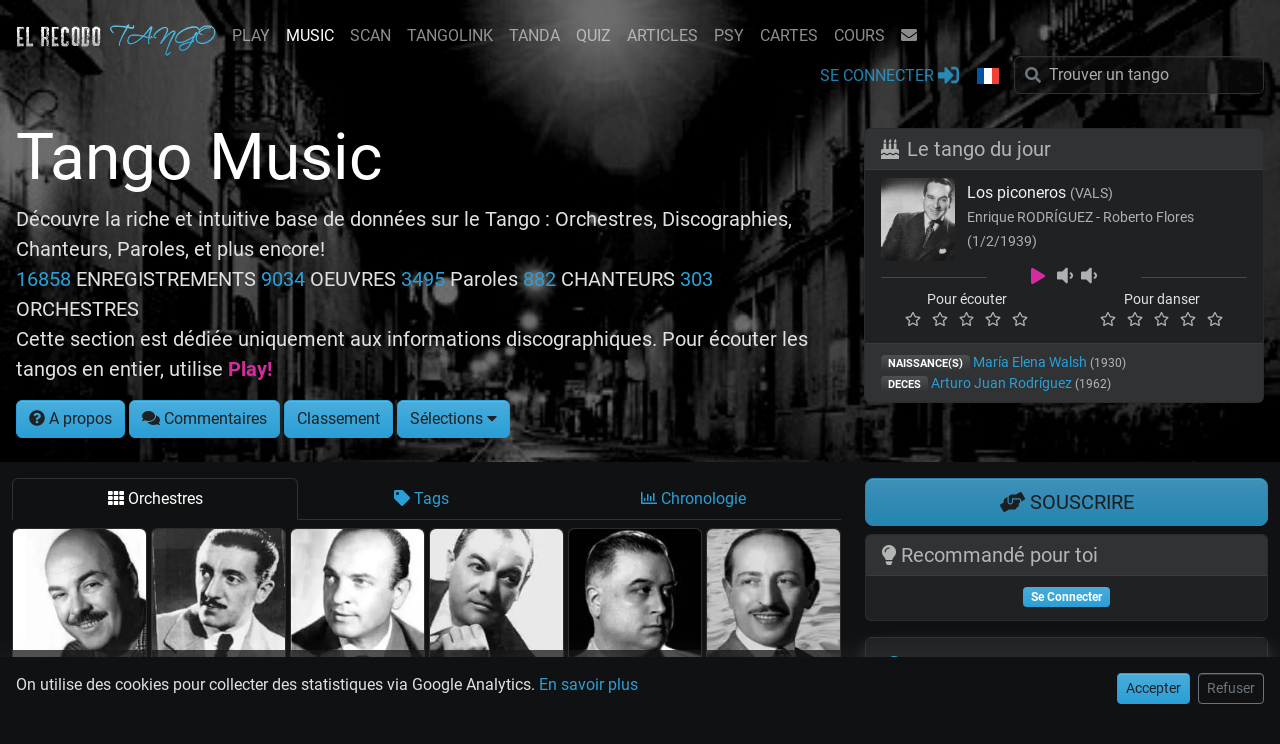

--- FILE ---
content_type: text/html; charset=utf-8
request_url: https://www.el-recodo.com/music?lang=fr
body_size: 946
content:

<!doctype html>
<html lang="fr">
  <head>
    <meta charset="utf-8">
    <meta name="robots" content="noindex,nofollow,noarchive,noimageindex">
    <meta name="googlebot" content="noindex,nofollow,noarchive,noimageindex">
    <link rel="canonical" href="https://www.el-recodo.com/music?lang=fr">
    <title>Chargement...</title>
    <meta name="viewport" content="width=device-width,initial-scale=1">
    <style>
      body{
        margin:0;
        height:100vh;
        display:flex;
        align-items:center;
        justify-content:center;
        background:#101112;
        color:#dfe1e2;
        font:16px/1.6 Roboto,"Helvetica Neue",Helvetica,Arial,sans-serif;
      }
      .box{
        text-align:center;
        max-width:480px;
        padding:24px;
      }
      h1{
        font-size:20px;
        font-weight:500;
        margin:0 0 14px;
        color:#dfe1e2;
      }
      p{
        margin:0;
        color:#dfe1e2;
      }
      small{
        display:block;
        margin-top:14px;
        color:#dfe1e2;
        font-size:13px;
      }
      .err{
        margin-top:16px;
        color:#D6612A;
        font-size:14px;
        display:none;
      }
    </style>

  </head>

  <body>
    <div class="box">
      <img src="/w_pict/LOGOPNGXS.png" alt="EL RECODO TANGO" width="200" height="32" loading="eager" decoding="async">
      <br />
      <h1>Chargement...</h1>
      <p>Ton navigateur va rejoindre El Recodo Tango dans un instant.</p>
      <small>Active JavaScript et les cookies, s'il te plaît. Les bloqueurs de pub ou les extensions de confidentialité peuvent bloquer El Recodo Tango.</small>
      <div class="err" id="err">La vérification du navigateur a échoué.</div>
    </div>
    <script>
    (async()=>{
      const redirectUri = "/music?lang=fr";
      const minMs = 1500;
      const t0 = Date.now();      
      try{
        const r = await fetch("/w_sql/sql-user-challenge.php", {
          credentials: "same-origin",
          cache: "no-store"
        });
        if(!r.ok) throw new Error("HTTP "+r.status);
        const j = await r.json();
        document.cookie =
          "js_chal=" + encodeURIComponent(j.token)
          + "; Max-Age=" + (j.max_age || 600)
          + "; Path=/; SameSite=Lax; Secure";
        const elapsed = Date.now() - t0;
        const wait = Math.max(0, minMs - elapsed);
        setTimeout(()=>location.replace(redirectUri), wait);
      }catch(e){
        document.getElementById("err").style.display = "block";
      }
    })();
    </script>
  </body>
</html>

--- FILE ---
content_type: text/html; charset=UTF-8
request_url: https://www.el-recodo.com/music?lang=fr
body_size: 22416
content:
<!doctype html>
<html lang="fr">
<head>
	<title>EL RECODO TANGO MUSIC: Discographies, Orchestres, Paroles...</title>
	<meta name="DESCRIPTION" content="Base de données musicale: Orchestres, Discographies, Chanteurs, Paroles, Enregistrements, extraits audio, tandas...">
	<meta name="keywords" content="DJ, TangoDJ, tango-DJ, Orchestres, Discographies, Enregistrements, Paroles, TANGO, Tango, tango, El Recodo, Recodo, recodo, elrecodo, recodo tango, Gregory Diaz">
	<meta name="twitter:card" content="summary" />
	<meta name="twitter:site" content="@RecodoTango" />
	<meta property="fb:app_id"          content="1387998544754812" /> 
	<meta property="og:type"            content="website" /> 
	<meta property="og:url"             content="https://www.el-recodo.com/music?lang=fr" /> 
	<meta property="og:title"           content="EL RECODO TANGO MUSIC: Discographies, Orchestres, Paroles..." /> 
	<meta property="og:image"           content="https://www.el-recodo.com/w_pict/panneau.png" /> 
	<meta property="og:image:type" 		content="image/jpeg" />
	<meta property="og:image:width" 	content="480" />
	<meta property="og:image:height" 	content="540" />
	<meta property="og:site_name"       content="El Recodo Tango" /> 
	<meta property="og:description"     content="Base de données musicale: Orchestres, Discographies, Chanteurs, Paroles, Enregistrements, extraits audio, tandas..." />
	<meta property="og:ttl"       		content="345600" /> 
	<link rel="alternate" href="https://www.el-recodo.com/music?lang=fr" hreflang="fr"><link rel="alternate" href="https://www.el-recodo.com/music?lang=en" hreflang="en"><link rel="alternate" href="https://www.el-recodo.com/music?lang=es" hreflang="es"><link rel="alternate" href="https://www.el-recodo.com/music?lang=ja" hreflang="ja"><link rel="alternate" href="https://www.el-recodo.com/music?lang=el" hreflang="el"><link rel="alternate" href="https://www.el-recodo.com/music?lang=de" hreflang="de"><link rel="alternate" href="https://www.el-recodo.com/music?lang=it" hreflang="it"><link rel="alternate" href="https://www.el-recodo.com/music?lang=nl" hreflang="nl"><link rel="alternate" href="https://www.el-recodo.com/music?lang=pt" hreflang="pt"><link rel="alternate" href="https://www.el-recodo.com/music?lang=pl" hreflang="pl"><link rel="alternate" href="https://www.el-recodo.com/music?lang=ro" hreflang="ro"><link rel="alternate" href="https://www.el-recodo.com/music?lang=ru" hreflang="ru"><link rel="alternate" href="https://www.el-recodo.com/music?lang=tr" hreflang="tr"><link rel="alternate" href="https://www.el-recodo.com/music?lang=sv" hreflang="sv"><link rel="alternate" href="https://www.el-recodo.com/music?lang=ko" hreflang="ko"><link rel="alternate" href="https://www.el-recodo.com/music?lang=zh" hreflang="zh"><link rel="canonical" href="https://www.el-recodo.com/music?lang=fr" />
<meta charset="UTF-8">
<meta name="viewport" content="width=device-width, initial-scale=1, shrink-to-fit=no">
<meta name="theme-color" content="#2a9fd6">
<meta name="application-name" content="El Recodo Tango">
<link async rel="icon" href="favicon.ico" />
<link async rel="manifest" href="manifest.json">
<link async rel="stylesheet" href="w_dist/css/custom565.min.css">
<link defer rel="stylesheet" href="w_dist/fonts/perso-fonts-v1a.min.css">
<div id="cookie-banner" class="row fixed-bottom bg-dark p-3 shadow-lg" style="z-index:1500;">
    <div class="col-12 col-sm-7 col-md-8 col-lg-9"><p class="mb-2 mb-sm-0">On utilise des cookies pour collecter des statistiques via Google Analytics. <a href="policy?lang=fr#pdc" class="text-primary text-nowrap">En savoir plus</a></p></div>
    <div class="col-12 col-sm-5 col-md-4 col-lg-3 text-end">
        <button id="accept-cookies" class="btn btn-primary btn-sm">Accepter</button>
        <button id="refuse-cookies" class="btn btn-outline-secondary btn-sm ms-1">Refuser</button>
    </div>
</div>
<script>
    document.getElementById('accept-cookies').addEventListener('click', () => {
        document.cookie = "cookie_consent=all;path=/;max-age=" + (365 * 24 * 60 * 60); // Consentement accepté
        document.getElementById('cookie-banner').classList.add('d-none'); // Masquer la bannière
        gtag("consent", "update", {
            "analytics_storage": "granted"
        });
    });
    document.getElementById('refuse-cookies').addEventListener('click', () => {
        document.cookie = "cookie_consent=none;path=/;max-age=" + (365 * 24 * 60 * 60); // Consentement refusé
        document.getElementById('cookie-banner').classList.add('d-none'); // Masquer la bannière
        gtag("consent", "update", {
            "analytics_storage": "denied"
        });
    });
    // Cacher la bannière si le consentement est déjà donné ou refusé
    if (document.cookie.includes("cookie_consent")) {
        document.getElementById('cookie-banner').classList.add('d-none');
    }
</script>

<script defer src="https://www.googletagmanager.com/gtag/js?id=G-4TL6JXRSCG"></script>
<script defer>
    window.dataLayer = window.dataLayer || [];
    function gtag(){
        dataLayer.push(arguments);
    }
    gtag('js', new Date());
    gtag('config', 'G-4TL6JXRSCG', {
        'anonymize_ip': true // Anonymisation IP pour la conformité RGPD
    });
    gtag('consent', 'default', {
        'analytics_storage': 'denied'
    });
</script>
</head>

<body>
	
<div class="modal fade" tabindex="-1" role="dialog" id="modal-register">
  <div class="modal-dialog modal-dialog-centered modal-dialog-scrollable">
    <div class="modal-content">
      <div class="modal-header bg-primary text-white">
        <h5 class="modal-title">Tiens... On dirait que t'aimes cette page!</h5>
        <button type="button" class="btn-close btn-close-white ms-2" data-bs-dismiss="modal" aria-label="Fermer"></button>
      </div>
      <div class="modal-body">
        <p>Pense à te conecter pour accéder à plus de contenus!
        <br /><i class="fa fa-caret-right"></i> <a href="subscribe?lang=fr">En savoir plus...</a></p>
      </div>
      <div class="modal-footer">
        <button type="button" class="btn btn-dark" data-bs-dismiss="modal">Plus tard</button>
        <a type="button" href="connect?lang=fr" class="btn btn-primary">Se Connecter <i class="fa fa-sign-in-alt"></i></a>       
      </div>
    </div>
  </div>
</div>

<nav id="nav-lg" class="navbar-expand-lg navbar-dark fixed-top flex-column perso-navbar">
	<div class="container-fluid px-0">
		<div class="d-flex flex-wrap">
			<!-- logo -->
			<a class="navbar-brand pb-0 pt-2" href="/?lang=fr"><img src="w_pict/LOGOPNGXS.png" alt="EL RECODO TANGO" width="200px" height="32px"/></a>	
		    <div class="ms-auto d-lg-none pb-2">
		    	<button type="button" class="navbar-toggler border-0 pt-1" data-bs-toggle="collapse" data-bs-target="#navbarCollapse" aria-label="NavBar">
		        	<span class="navbar-toggler-icon"></span>
		        </button>
		    </div>

			<div class="collapse navbar-collapse" id="navbarCollapse">
				<ul class="navbar-nav navbar-nav-scroll"><li class="nav-item text-center ps-lg-3"><a class="nav-link" href="play0?lang=fr">PLAY</a></li><li class="nav-item text-center ps-lg-3"><a class="nav-link active" href="music?lang=fr">MUSIC</a></li><li class="nav-item text-center ps-lg-3"><a class="nav-link" href="scan?lang=fr">SCAN</a></li><li class="nav-item text-center ps-lg-3"><a class="nav-link" href="tangolink?lang=fr">TANGOLINK</a></li><li class="nav-item text-center ps-lg-3"><a class="nav-link" href="tanda?lang=fr">TANDA</a></li><li class="nav-item text-center ps-lg-3"><a class="nav-link" href="quiz?lang=fr">QUIZ</a></li><li class="nav-item text-center ps-lg-3"><a class="nav-link" href="articles?lang=fr">ARTICLES</a></li><li class="nav-item text-center ps-lg-3"><a class="nav-link" href="psy?lang=fr">PSY</a></li><li class="nav-item text-center ps-lg-3"><a class="nav-link" href="naipes?lang=fr">CARTES</a></li><li class="nav-item text-center ps-lg-3"><a class="nav-link" href="cours?lang=fr">COURS</a></li>
				</ul>
				<ul class="navbar-nav flex-row justify-content-center">
					<li class="nav-item px-3 px-lg-0 d-lg-none ps-lg-3"><a class="nav-link text-center" href="https://www.facebook.com/recodotango" target="_blank" title="Facebook"><i class="fab fa-facebook"></i></a></li>
					<li class="nav-item px-3 px-lg-0 d-none ps-lg-3"><a class="nav-link text-center" href="https://www.instagram.com/elrecodotango/" target="_blank" title="Instagram"><i class="fab fa-instagram"></i></a></li>
					<li class="nav-item px-3 px-lg-0 d-lg-none ps-lg-3"><a class="nav-link text-center" href="https://www.youtube.com/playlist?list=PLJJx_1Hn6apSqfMmdFKGWWD_qAhO9ZLCN" target="_blank" title="YouTube"><i class="fab fa-youtube"></i></a></li>
					<li class="nav-item text-center px-3 ps-lg-3"><a class="nav-link" href="contact?lang=fr" title="CONTACT"><i class="fa fa-envelope"></i></a></li>
				</ul>		    
			</div>

			<div class="ms-auto d-none d-lg-block"><!-- partie de droite -->
				<ul class="navbar-nav ms-auto"><li class="nav-item pe-lg-3" title="Rejoins-nous pour jouer au quiz, accéder à la base d'information musicale complète ou rester informé des nouveautés..."><a class="nav-link text-primary perso-blink" href="connect?lang=fr">SE CONNECTER&nbsp;<i class="fa fa-sign-in-alt fa-lg" aria-label="SE CONNECTER"></i></a>
						</li>
					<li class="nav-item dropdown pe-lg-3">
						<a class="nav-link dropdown-toggle" href="#" id="navbarDropdownMenuLink2" data-bs-toggle="dropdown" role="button" aria-haspopup="true" aria-expanded="false" aria-label="Langue">
							<i class="fl24 fl24-fr"></i> <span class="d-lg-none">Langue</span>
						</a>
					    <div class="dropdown-menu dropdown-menu-dark">
							<a class="dropdown-item" href="https://www.el-recodo.com/music?lang=en"><i class="fl fl-United-States me-1 align-middle"></i> English</a>
							<a class="dropdown-item" href="https://www.el-recodo.com/music?lang=es"><i class="fl fl-Argentina me-1 align-middle"></i> Español</a>
							<a class="dropdown-item" href="https://www.el-recodo.com/music?lang=fr"><i class="fl fl-France me-1 align-middle"></i> Français</a>
			               	<div class="dropdown-divider"></div>
			                <a class="dropdown-item" href="https://www.el-recodo.com/music?lang=it"><i class="fl fl-Italy me-1 align-middle"></i> Italiano</a>
			                <a class="dropdown-item" href="https://www.el-recodo.com/music?lang=pt"><i class="fl fl-Portugal me-1 align-middle"></i> Português</a> 
			                <a class="dropdown-item" href="https://www.el-recodo.com/music?lang=de"><i class="fl fl-Germany me-1 align-middle"></i> Deutsch</a>
			                <a class="dropdown-item" href="https://www.el-recodo.com/music?lang=el"><i class="fl fl-Greece me-1 align-middle"></i> Ελληνικά</a>
			                <a class="dropdown-item" href="https://www.el-recodo.com/music?lang=nl"><i class="fl fl-Netherlands me-1 align-middle"></i> Nederlands</a>
			                <a class="dropdown-item" href="https://www.el-recodo.com/music?lang=sv"><i class="fl fl-Sweden me-1 align-middle"></i> Svenska</a> 
			                <a class="dropdown-item" href="https://www.el-recodo.com/music?lang=ro"><i class="fl fl-Romania me-1 align-middle"></i> Român</a>
							<a class="dropdown-item" href="https://www.el-recodo.com/music?lang=pl"><i class="fl fl-Poland me-1 align-middle"></i> Polski</a>			                
			                <a class="dropdown-item" href="https://www.el-recodo.com/music?lang=ru"><i class="fl fl-Russia me-1 align-middle"></i> Русский</a>
			                <a class="dropdown-item" href="https://www.el-recodo.com/music?lang=tr"><i class="fl fl-Turkey me-1 align-middle"></i> Türkçe</a>
			                <a class="dropdown-item" href="https://www.el-recodo.com/music?lang=ja"><i class="fl fl-Japan me-1 align-middle"></i> 日本語</a>
			                <a class="dropdown-item" href="https://www.el-recodo.com/music?lang=ko"><i class="fl fl-South-Korea me-1 align-middle"></i> 한국어</a>
			                <a class="dropdown-item" href="https://www.el-recodo.com/music?lang=zh"><i class="fl fl-China me-1 align-middle"></i> 中文</a>			                
			            </div>        
					</li>			
			     	<li class="nav-item">
			      		<form class="form-inline" role="search" name="searchLG" id="searchLG" method="GET" action="music" enctype="multipart/form-data" autocomplete="off">
					    	<div class="input-group">
								<input type="hidden" name="lang" value="fr">
								<span class="perso-search-icon text-secondary"><i class="fa fa-search"></i></span>
								<input id="ac-Slg" type="text" class="form-control perso-input-clear typeahead rounded" name="S" maxlength="80" value="" placeholder="Trouver un tango">
								<span id="ac-Slg-clear" class="form-clear form-clear-main text-secondary d-none"><i class="fas fa-times-circle"></i></span>
								<div id="ac-Slg-results" class="w-100 list-group position-absolute border rounded border-secondary top-100 start-0 d-none perso-Z1000"></div>	
							</div>
			      			<input type="submit" class="d-none">
			      		</form>
			      	</li>
			    </ul>
			</div>
		</div>

		<div class="d-flex justify-content-between justify-content-sm-end d-lg-none"><!-- ligne pour mobiles -->
			<ul class="navbar-nav">
					<li class="nav-item ps-sm-4"><a class="nav-link text-primary perso-blink" href="connect?lang=fr" aria-label="SE CONNECTER"><i class="fa fa-sign-in-alt fa-lg"></i></a></li>
			</ul>
			<ul class="navbar-nav">
				<li class="nav-item dropdown ps-sm-4">
					<a class="nav-link dropdown-toggle" href="#" id="navbarDropdownMenuLink3" data-bs-toggle="dropdown" role="button" aria-haspopup="true" aria-expanded="false" aria-expanded="false" aria-label="Langue">
						<i class="fl24 fl24-fr"></i>
					</a>
				    <div class="dropdown-menu dropdown-menu-dark">
						<a class="dropdown-item" href="https://www.el-recodo.com/music?lang=en"><i class="fl fl-United-States me-1 align-middle"></i> English</a>
						<a class="dropdown-item" href="https://www.el-recodo.com/music?lang=es"><i class="fl fl-Argentina me-1 align-middle"></i> Español</a>
						<a class="dropdown-item" href="https://www.el-recodo.com/music?lang=fr"><i class="fl fl-France me-1 align-middle"></i> Français</a>
		               	<div class="dropdown-divider"></div>
			            <a class="dropdown-item" href="https://www.el-recodo.com/music?lang=it"><i class="fl fl-Italy me-1 align-middle"></i> Italiano</a>
			            <a class="dropdown-item" href="https://www.el-recodo.com/music?lang=pt"><i class="fl fl-Portugal me-1 align-middle"></i> Português</a> 
			            <a class="dropdown-item" href="https://www.el-recodo.com/music?lang=de"><i class="fl fl-Germany me-1 align-middle"></i> Deutsch</a>
			            <a class="dropdown-item" href="https://www.el-recodo.com/music?lang=el"><i class="fl fl-Greece me-1 align-middle"></i> Ελληνικά</a>
			            <a class="dropdown-item" href="https://www.el-recodo.com/music?lang=nl"><i class="fl fl-Netherlands me-1 align-middle"></i> Nederlands</a>
			            <a class="dropdown-item" href="https://www.el-recodo.com/music?lang=sv"><i class="fl fl-Sweden me-1 align-middle"></i> Svenska</a> 
			            <a class="dropdown-item" href="https://www.el-recodo.com/music?lang=ro"><i class="fl fl-Romania me-1 align-middle"></i> Român</a>
						<a class="dropdown-item" href="https://www.el-recodo.com/music?lang=pl"><i class="fl fl-Poland me-1 align-middle"></i> Polski</a>			                
			            <a class="dropdown-item" href="https://www.el-recodo.com/music?lang=ru"><i class="fl fl-Russia me-1 align-middle"></i> Русский</a>
			            <a class="dropdown-item" href="https://www.el-recodo.com/music?lang=tr"><i class="fl fl-Turkey me-1 align-middle"></i> Türkçe</a>
			            <a class="dropdown-item" href="https://www.el-recodo.com/music?lang=ja"><i class="fl fl-Japan me-1 align-middle"></i> 日本語</a>
			            <a class="dropdown-item" href="https://www.el-recodo.com/music?lang=ko"><i class="fl fl-South-Korea me-1 align-middle"></i> 한국어</a>
			            <a class="dropdown-item" href="https://www.el-recodo.com/music?lang=zh"><i class="fl fl-China me-1 align-middle"></i> 中文</a>
		            </div>        
				</li>
			</ul>
			<ul class="navbar-nav">	
		     	<li class="nav-item ps-sm-4">
		      		<form class="form-inline" role="search" name="searchSM" id="searchSM" method="GET" action="music" enctype="multipart/form-data" autocomplete="off">
		      			<div class="form-group mb-0">
					    	<div class="input-group">
								<input type="hidden" name="lang" value="fr">
								<a href="https://app.el-recodo.com" class="perso-search-icon text-primary"><i class="fas fa-record-vinyl"></i></a>	
								<!-- <span class="perso-search-icon text-secondary"><i class="fa fa-search"></i></span>-->
								<input id="ac-Ssm" type="text" class="form-control perso-input-clear typeahead rounded" name="S" maxlength="80" value="" placeholder="Trouver un tango">
								<span id="ac-Ssm-clear" class="form-clear form-clear-main text-secondary d-none"><i class="fas fa-times-circle"></i></span>
								<div id="ac-Ssm-results" class="w-100 list-group position-absolute border rounded border-secondary top-100 start-0 d-none perso-Z1000"></div>	
							</div>
		      			</div>
		      			<input type="submit" class="d-none">
		      		</form>
		      	</li>
			</ul>
		</div>
	</div>
</nav>

<nav id="nav-sm" class="d-block d-lg-none navbar-dark border-top border-secondary fixed-bottom perso-navbar">
	<ul class="navbar-nav flex-row justify-content-around">
		<li class="nav-item"><a class="nav-link text-center" href="#carlitos" title="Recommandé pour toi "><i class="far fa-star"></i></a></li>
		<li class="nav-item"><a class="nav-link text-center" href="music?F=1&lang=fr" title="Mes favoris"><i class="fas fa-heart"></i></a></li>		
		<li class="nav-item"><a class="nav-link text-center" href="#search" title="Recherche avancée"><i class="fas fa-search-plus"></i></a></li>
	</ul>		    
</nav>
<div class="perso-bg-music p-3 mb-3">
<!--spacers--><div class="w-100 mt-5 pt-4"></div><div class="w-100 mt-3 pt-3 d-block d-xxl-none"></div>

	<div class="row">
		<div class="col-12 col-xl-8 col-xxl-9">
			<h1 class="display-3">Tango Music</h1>
			<p class="lead">Découvre la riche et intuitive base de données sur le Tango : Orchestres, Discographies, Chanteurs, Paroles, et plus encore!<br />
	<span class="text-primary">16858</span> ENREGISTREMENTS 
	<span class="text-primary">9034</span> OEUVRES 
	<span class="text-primary">3495</span> Paroles 
	<span class="text-primary">882</span> CHANTEURS  
	<span class="text-primary">303</span> ORCHESTRES <br />Cette section est dédiée uniquement aux informations discographiques. Pour écouter les tangos en entier, utilise <a href="play0" class="text-info fw-bold">Play!</a></p>
			<a href="music?page=about&lang=fr#about" class="btn btn-primary mb-2" title="A propos d'El Recodo Tango Music"><i class="fas fa-question-circle"></i> A propos</a>
			<a href="#comments" class="btn btn-primary mb-2" title="Publier un commentaire sur cette page"><i class="fas fa-comments"></i> Commentaires</a>			
			<a href="music?page=R&lang=fr" class="btn btn-primary mb-2" title="Les membres El Recodo Tango Music du monde entier ont particulièrement bien noté les orchestres, chanteurs et enregistrements suivants...">Classement</a>
			<a href="#" class="btn btn-primary dropdown-toggle mb-2" data-bs-toggle="dropdown" aria-expanded="false">Sélections <i class="fa fa-caret-down"></i></a>
			<div class="dropdown-menu dropdown-menu-dark dropdown-menu-end perso-scrollable-menu" aria-labelledby="btnGroupDrop1">
				<a class="dropdown-item small" href="music?page=T&lang=fr">TANGOS LES PLUS CELEBRES</a>
				<a class="dropdown-item small" href="music?T=La cumparsita&lang=fr">TOUTES LES CUMPARSITAS</a>
				<a class="dropdown-item small" href="music?mix=1&tri=O&lang=fr">Recodo Vol.1</a>
				<a class="dropdown-item small" href="music?mix=2&tri=O&lang=fr">Recodo Vol.2</a>
				<a class="dropdown-item small" href="music?mix=3&tri=O&lang=fr">Recodo Vol.3</a>
				<a class="dropdown-item small" href="music?mix=4&tri=O&lang=fr">Recodo Vol.4</a>
				<a class="dropdown-item small" href="music?mix=5&tri=O&lang=fr">Recodo Vol.5</a>
			</div>	

		</div>

		<div class="col-12 col-sm-10 offset-sm-1 col-md-8 offset-md-2 col-lg-6 offset-lg-3 col-xl-4 offset-xl-0 col-xxl-3 mt-2">
			
			<div id="todaytango" class="perso-anchor"></div>
			<div class="card mb-2">
				<h2 class="h5 card-header text-muted"><i class="fas fa-birthday-cake me-2"></i>Le tango du jour</h2> 
				<div class="card-body py-2">
					<div class="row d-flex align-items-center">
						<div class="col-3">
							<a href="music?id=4577&lang=fr">
								<div class="perso-zoom">
									<picture>
										<source type="image/webp" srcset="/w_pict/maestrosmin/enrique%20rodriguez.webp">
										<source type="image/jpeg" srcset="/w_pict/maestrosmin/enrique%20rodriguez.jpg">	
										<img src="/w_pict/maestrosmin/enrique%20rodriguez" alt="Enrique RODRÍGUEZ" class="img-fluid rounded">
									</picture>								
								</div>
							</a>
						</div>
						<div class="col-8 ps-0">
							<p class="text-muted mb-1">
								<a href="music?id=4577&lang=fr" class="text-light">
									Los piconeros <span class="text-muted small"> (VALS)</span>
								</a>
								<br /><small>Enrique RODRÍGUEZ - Roberto Flores (1/2/1939)</small>
							</p>
						</div>
					</div>
					<div class="row">
						<div class="col"><hr class="mt-3 mb-1 bg-dark"></div>
						<div class="col text-center pt-1"><a href="play?id=4577&lang=fr" class="text-info me-2" title="Play!" target="Play!"><i class="fas fa-play"></i></a> <i role="button" class="fas fa-volume-down fa-lg text-muted" title="30s" data-src="_TANGO/mediatheque/302/20948929.mp3" onclick="playSample(this);gtag('event', 'Music', {event_category: 'Music','event_action':'play'});return false" autonext="_TANGO/mediatheque/22/20948929.mp3"></i><i role="button" class="fas fa-volume-down fa-lg text-muted ms-2" title="10s (2)" data-src="_TANGO/mediatheque/22/20948929.mp3" onclick="playSample(this);gtag('event', 'Music', {event_category: 'Music','event_action':'play'});return false"></i></div>
						<div class="col"><hr class="mt-3 mb-2 bg-dark"></div>
					</div>
					<div class="row mb-1">
						<div class="col-6">
							<p class="small text-center mb-0">
								<span id="xhrResultDisplay-4577-R"></span> Pour écouter<br /><span class="text-nowrap">
									<a href="connect?lang=fr" class="text-muted m-1" ><i class="far fa-star"></i></a> 
									<a href="connect?lang=fr" class="text-muted m-1" ><i class="far fa-star"></i></a> 
									<a href="connect?lang=fr" class="text-muted m-1" ><i class="far fa-star"></i></a> 
									<a href="connect?lang=fr" class="text-muted m-1" ><i class="far fa-star"></i></a> 
									<a href="connect?lang=fr" class="text-muted m-1" ><i class="far fa-star"></i></a> 
								</span> 
							</p>		
						</div>
						<div class="col-6">
							<p class="small text-center mb-0">
								<span id="xhrResultDisplay-4577-B"></span> Pour danser<br /><span class="text-nowrap">
									<a href="connect?lang=fr" class="text-muted m-1" ><i class="far fa-star"></i></a> 
									<a href="connect?lang=fr" class="text-muted m-1" ><i class="far fa-star"></i></a> 
									<a href="connect?lang=fr" class="text-muted m-1" ><i class="far fa-star"></i></a> 
									<a href="connect?lang=fr" class="text-muted m-1" ><i class="far fa-star"></i></a> 
									<a href="connect?lang=fr" class="text-muted m-1" ><i class="far fa-star"></i></a> 
								</span> 		
							</p>
						</div>
					</div>
				</div>
				<div class="card-footer small"><span class="badge">NAISSANCE(S)</span>  <a href="music?S=María Elena Walsh&lang=fr">María Elena Walsh</a> <span class="text-muted small">(1930)</span> <br /><span class="badge">DECES</span>  <a href="music?S=Arturo Juan Rodríguez&lang=fr">Arturo Juan Rodríguez</a> <span class="text-muted small">(1962)</span> 
				</div>
			</div>
		</div>

	</div>						
</div>	<main class="container-fluid">
		<div class="row">
			<div class="col-12 col-xl-8 col-xxl-9">
				
	<div class="modal fade" id="modal-orchnav" tabindex="-1" aria-labelledby="modal-orchnav" aria-hidden="true">
	  <div class="modal-dialog modal-dialog-centered modal-lg">
		<div class="modal-content">
			<div class="modal-body" id="modal-orchnav-inner">
			</div>
		</div>                                  
	  </div>
	</div>
	<ul class="nav nav-tabs nav-fill" id="MusicTabs" role="tablist">
		<li class="nav-item" role="presentation"><button class="nav-link active" id="main-tab" data-bs-toggle="tab" data-bs-target="#main" type="button" role="tab" aria-controls="main" aria-selected="true"> <i class="fas fa-th"></i> Orchestres</button></li>
		<li class="nav-item" role="presentation"><button class="nav-link" id="tags-tab" data-bs-toggle="tab" data-bs-target="#tags" type="button" role="tab" aria-controls="tags" aria-selected="false"> <i class="fas fa-tag"></i> Tags</button></li>
		<li class="nav-item" role="presentation"><button class="nav-link" id="timeline-tab" data-bs-toggle="tab" data-bs-target="#timeline" type="button" role="tab" aria-controls="timeline" aria-selected="false"><i class="far fa-chart-bar"></i> Chronologie</button></li>
	</ul>
	<div class="tab-content mt-2" id="MusicTabContent">
		<div class="tab-pane fade show active" id="main" role="tabpanel" aria-labelledby="main-tab">
			<div class="row row-cols-3 row-cols-sm-4 row-cols-md-6 g-1 mb-3">
				<div class="col">
					<div class="card mb-1">
						<a href="#" role="button" onclick="event.preventDefault();orchnav('fr','José BASSO');" data-bs-toggle="modal" data-bs-target="#modal-orchnav">
							<div class="perso-zoom w-100 rounded">
								<picture>
									<source type="image/webp" media="(min-width: 768px)" srcset="/w_pict/maestrosmin/jose%20basso.webp" width="480" height="540">
									<source type="image/jpeg" media="(min-width: 768px)" srcset="/w_pict/maestrosmin/jose%20basso.jpg" width="480" height="540">	
									<source type="image/webp" media="(max-width: 768px)" srcset="/w_pict/maestrosmin-xs/jose%20basso.webp" width="480" height="540">
									<source type="image/jpeg" media="(max-width: 768px)" srcset="/w_pict/maestrosmin-xs/jose%20basso.jpg" width="480" height="540">	
							    	<img src="/w_pict/maestrosmin/jose%20basso.jpg" alt="José BASSO" class="img-fluid" width="480" height="540">
							    </picture>
							</div>
							<h2 class="w-100 position-absolute bottom-0 bg-dark bg-opacity-75 rounded-bottom p-1 pt-2 h6 text-center fw-semibold small mb-0">BASSO</h2>
						</a>
					</div>
				</div>
				<div class="col">
					<div class="card mb-1">
						<a href="#" role="button" onclick="event.preventDefault();orchnav('fr','Rodolfo BIAGI');" data-bs-toggle="modal" data-bs-target="#modal-orchnav">
							<div class="perso-zoom w-100 rounded">
								<picture>
									<source type="image/webp" media="(min-width: 768px)" srcset="/w_pict/maestrosmin/rodolfo%20biagi.webp" width="480" height="540">
									<source type="image/jpeg" media="(min-width: 768px)" srcset="/w_pict/maestrosmin/rodolfo%20biagi.jpg" width="480" height="540">	
									<source type="image/webp" media="(max-width: 768px)" srcset="/w_pict/maestrosmin-xs/rodolfo%20biagi.webp" width="480" height="540">
									<source type="image/jpeg" media="(max-width: 768px)" srcset="/w_pict/maestrosmin-xs/rodolfo%20biagi.jpg" width="480" height="540">	
							    	<img src="/w_pict/maestrosmin/rodolfo%20biagi.jpg" alt="Rodolfo BIAGI" class="img-fluid" width="480" height="540">
							    </picture>
							</div>
							<h2 class="w-100 position-absolute bottom-0 bg-dark bg-opacity-75 rounded-bottom p-1 pt-2 h6 text-center fw-semibold small mb-0">BIAGI</h2>
						</a>
					</div>
				</div>
				<div class="col">
					<div class="card mb-1">
						<a href="#" role="button" onclick="event.preventDefault();orchnav('fr','Miguel CALÓ');" data-bs-toggle="modal" data-bs-target="#modal-orchnav">
							<div class="perso-zoom w-100 rounded">
								<picture>
									<source type="image/webp" media="(min-width: 768px)" srcset="/w_pict/maestrosmin/miguel%20calo.webp" width="480" height="540">
									<source type="image/jpeg" media="(min-width: 768px)" srcset="/w_pict/maestrosmin/miguel%20calo.jpg" width="480" height="540">	
									<source type="image/webp" media="(max-width: 768px)" srcset="/w_pict/maestrosmin-xs/miguel%20calo.webp" width="480" height="540">
									<source type="image/jpeg" media="(max-width: 768px)" srcset="/w_pict/maestrosmin-xs/miguel%20calo.jpg" width="480" height="540">	
							    	<img src="/w_pict/maestrosmin/miguel%20calo.jpg" alt="Miguel CALÓ" class="img-fluid" width="480" height="540">
							    </picture>
							</div>
							<h2 class="w-100 position-absolute bottom-0 bg-dark bg-opacity-75 rounded-bottom p-1 pt-2 h6 text-center fw-semibold small mb-0">CALÓ</h2>
						</a>
					</div>
				</div>
				<div class="col">
					<div class="card mb-1">
						<a href="#" role="button" onclick="event.preventDefault();orchnav('fr','Francisco CANARO');" data-bs-toggle="modal" data-bs-target="#modal-orchnav">
							<div class="perso-zoom w-100 rounded">
								<picture>
									<source type="image/webp" media="(min-width: 768px)" srcset="/w_pict/maestrosmin/francisco%20canaro.webp" width="480" height="540">
									<source type="image/jpeg" media="(min-width: 768px)" srcset="/w_pict/maestrosmin/francisco%20canaro.jpg" width="480" height="540">	
									<source type="image/webp" media="(max-width: 768px)" srcset="/w_pict/maestrosmin-xs/francisco%20canaro.webp" width="480" height="540">
									<source type="image/jpeg" media="(max-width: 768px)" srcset="/w_pict/maestrosmin-xs/francisco%20canaro.jpg" width="480" height="540">	
							    	<img src="/w_pict/maestrosmin/francisco%20canaro.jpg" alt="Francisco CANARO" class="img-fluid" width="480" height="540">
							    </picture>
							</div>
							<h2 class="w-100 position-absolute bottom-0 bg-dark bg-opacity-75 rounded-bottom p-1 pt-2 h6 text-center fw-semibold small mb-0">CANARO</h2>
						</a>
					</div>
				</div>
				<div class="col">
					<div class="card mb-1">
						<a href="#" role="button" onclick="event.preventDefault();orchnav('fr','Adolfo CARABELLI');" data-bs-toggle="modal" data-bs-target="#modal-orchnav">
							<div class="perso-zoom w-100 rounded">
								<picture>
									<source type="image/webp" media="(min-width: 768px)" srcset="/w_pict/maestrosmin/adolfo%20carabelli.webp" width="480" height="540">
									<source type="image/jpeg" media="(min-width: 768px)" srcset="/w_pict/maestrosmin/adolfo%20carabelli.jpg" width="480" height="540">	
									<source type="image/webp" media="(max-width: 768px)" srcset="/w_pict/maestrosmin-xs/adolfo%20carabelli.webp" width="480" height="540">
									<source type="image/jpeg" media="(max-width: 768px)" srcset="/w_pict/maestrosmin-xs/adolfo%20carabelli.jpg" width="480" height="540">	
							    	<img src="/w_pict/maestrosmin/adolfo%20carabelli.jpg" alt="Adolfo CARABELLI" class="img-fluid" width="480" height="540">
							    </picture>
							</div>
							<h2 class="w-100 position-absolute bottom-0 bg-dark bg-opacity-75 rounded-bottom p-1 pt-2 h6 text-center fw-semibold small mb-0">CARABELLI</h2>
						</a>
					</div>
				</div>
				<div class="col">
					<div class="card mb-1">
						<a href="#" role="button" onclick="event.preventDefault();orchnav('fr','Ángel D\'AGOSTINO');" data-bs-toggle="modal" data-bs-target="#modal-orchnav">
							<div class="perso-zoom w-100 rounded">
								<picture>
									<source type="image/webp" media="(min-width: 768px)" srcset="/w_pict/maestrosmin/angel%20d'agostino.webp" width="480" height="540">
									<source type="image/jpeg" media="(min-width: 768px)" srcset="/w_pict/maestrosmin/angel%20d'agostino.jpg" width="480" height="540">	
									<source type="image/webp" media="(max-width: 768px)" srcset="/w_pict/maestrosmin-xs/angel%20d'agostino.webp" width="480" height="540">
									<source type="image/jpeg" media="(max-width: 768px)" srcset="/w_pict/maestrosmin-xs/angel%20d'agostino.jpg" width="480" height="540">	
							    	<img src="/w_pict/maestrosmin/angel%20d'agostino.jpg" alt="Ángel D'AGOSTINO" class="img-fluid" width="480" height="540">
							    </picture>
							</div>
							<h2 class="w-100 position-absolute bottom-0 bg-dark bg-opacity-75 rounded-bottom p-1 pt-2 h6 text-center fw-semibold small mb-0">D'AGOSTINO</h2>
						</a>
					</div>
				</div>
				<div class="col">
					<div class="card mb-1">
						<a href="#" role="button" onclick="event.preventDefault();orchnav('fr','Juan D\'ARIENZO');" data-bs-toggle="modal" data-bs-target="#modal-orchnav">
							<div class="perso-zoom w-100 rounded">
								<picture>
									<source type="image/webp" media="(min-width: 768px)" srcset="/w_pict/maestrosmin/juan%20d'arienzo.webp" width="480" height="540">
									<source type="image/jpeg" media="(min-width: 768px)" srcset="/w_pict/maestrosmin/juan%20d'arienzo.jpg" width="480" height="540">	
									<source type="image/webp" media="(max-width: 768px)" srcset="/w_pict/maestrosmin-xs/juan%20d'arienzo.webp" width="480" height="540">
									<source type="image/jpeg" media="(max-width: 768px)" srcset="/w_pict/maestrosmin-xs/juan%20d'arienzo.jpg" width="480" height="540">	
							    	<img src="/w_pict/maestrosmin/juan%20d'arienzo.jpg" alt="Juan D'ARIENZO" class="img-fluid" width="480" height="540">
							    </picture>
							</div>
							<h2 class="w-100 position-absolute bottom-0 bg-dark bg-opacity-75 rounded-bottom p-1 pt-2 h6 text-center fw-semibold small mb-0">D'ARIENZO</h2>
						</a>
					</div>
				</div>
				<div class="col">
					<div class="card mb-1">
						<a href="#" role="button" onclick="event.preventDefault();orchnav('fr','Alfredo DE ANGELIS');" data-bs-toggle="modal" data-bs-target="#modal-orchnav">
							<div class="perso-zoom w-100 rounded">
								<picture>
									<source type="image/webp" media="(min-width: 768px)" srcset="/w_pict/maestrosmin/alfredo%20de%20angelis.webp" width="480" height="540">
									<source type="image/jpeg" media="(min-width: 768px)" srcset="/w_pict/maestrosmin/alfredo%20de%20angelis.jpg" width="480" height="540">	
									<source type="image/webp" media="(max-width: 768px)" srcset="/w_pict/maestrosmin-xs/alfredo%20de%20angelis.webp" width="480" height="540">
									<source type="image/jpeg" media="(max-width: 768px)" srcset="/w_pict/maestrosmin-xs/alfredo%20de%20angelis.jpg" width="480" height="540">	
							    	<img src="/w_pict/maestrosmin/alfredo%20de%20angelis.jpg" alt="Alfredo DE ANGELIS" class="img-fluid" width="480" height="540">
							    </picture>
							</div>
							<h2 class="w-100 position-absolute bottom-0 bg-dark bg-opacity-75 rounded-bottom p-1 pt-2 h6 text-center fw-semibold small mb-0">DE ANGELIS</h2>
						</a>
					</div>
				</div>
				<div class="col">
					<div class="card mb-1">
						<a href="#" role="button" onclick="event.preventDefault();orchnav('fr','Julio DE CARO');" data-bs-toggle="modal" data-bs-target="#modal-orchnav">
							<div class="perso-zoom w-100 rounded">
								<picture>
									<source type="image/webp" media="(min-width: 768px)" srcset="/w_pict/maestrosmin/julio%20de%20caro.webp" width="480" height="540">
									<source type="image/jpeg" media="(min-width: 768px)" srcset="/w_pict/maestrosmin/julio%20de%20caro.jpg" width="480" height="540">	
									<source type="image/webp" media="(max-width: 768px)" srcset="/w_pict/maestrosmin-xs/julio%20de%20caro.webp" width="480" height="540">
									<source type="image/jpeg" media="(max-width: 768px)" srcset="/w_pict/maestrosmin-xs/julio%20de%20caro.jpg" width="480" height="540">	
							    	<img src="/w_pict/maestrosmin/julio%20de%20caro.jpg" alt="Julio DE CARO" class="img-fluid" width="480" height="540">
							    </picture>
							</div>
							<h2 class="w-100 position-absolute bottom-0 bg-dark bg-opacity-75 rounded-bottom p-1 pt-2 h6 text-center fw-semibold small mb-0">DE CARO</h2>
						</a>
					</div>
				</div>
				<div class="col">
					<div class="card mb-1">
						<a href="#" role="button" onclick="event.preventDefault();orchnav('fr','Lucio DEMARE');" data-bs-toggle="modal" data-bs-target="#modal-orchnav">
							<div class="perso-zoom w-100 rounded">
								<picture>
									<source type="image/webp" media="(min-width: 768px)" srcset="/w_pict/maestrosmin/lucio%20demare.webp" width="480" height="540">
									<source type="image/jpeg" media="(min-width: 768px)" srcset="/w_pict/maestrosmin/lucio%20demare.jpg" width="480" height="540">	
									<source type="image/webp" media="(max-width: 768px)" srcset="/w_pict/maestrosmin-xs/lucio%20demare.webp" width="480" height="540">
									<source type="image/jpeg" media="(max-width: 768px)" srcset="/w_pict/maestrosmin-xs/lucio%20demare.jpg" width="480" height="540">	
							    	<img src="/w_pict/maestrosmin/lucio%20demare.jpg" alt="Lucio DEMARE" class="img-fluid" width="480" height="540">
							    </picture>
							</div>
							<h2 class="w-100 position-absolute bottom-0 bg-dark bg-opacity-75 rounded-bottom p-1 pt-2 h6 text-center fw-semibold small mb-0">DEMARE</h2>
						</a>
					</div>
				</div>
				<div class="col">
					<div class="card mb-1">
						<a href="#" role="button" onclick="event.preventDefault();orchnav('fr','Carlos DI SARLI');" data-bs-toggle="modal" data-bs-target="#modal-orchnav">
							<div class="perso-zoom w-100 rounded">
								<picture>
									<source type="image/webp" media="(min-width: 768px)" srcset="/w_pict/maestrosmin/carlos%20di%20sarli.webp" width="480" height="540">
									<source type="image/jpeg" media="(min-width: 768px)" srcset="/w_pict/maestrosmin/carlos%20di%20sarli.jpg" width="480" height="540">	
									<source type="image/webp" media="(max-width: 768px)" srcset="/w_pict/maestrosmin-xs/carlos%20di%20sarli.webp" width="480" height="540">
									<source type="image/jpeg" media="(max-width: 768px)" srcset="/w_pict/maestrosmin-xs/carlos%20di%20sarli.jpg" width="480" height="540">	
							    	<img src="/w_pict/maestrosmin/carlos%20di%20sarli.jpg" alt="Carlos DI SARLI" class="img-fluid" width="480" height="540">
							    </picture>
							</div>
							<h2 class="w-100 position-absolute bottom-0 bg-dark bg-opacity-75 rounded-bottom p-1 pt-2 h6 text-center fw-semibold small mb-0">DI SARLI</h2>
						</a>
					</div>
				</div>
				<div class="col">
					<div class="card mb-1">
						<a href="#" role="button" onclick="event.preventDefault();orchnav('fr','Edgardo DONATO');" data-bs-toggle="modal" data-bs-target="#modal-orchnav">
							<div class="perso-zoom w-100 rounded">
								<picture>
									<source type="image/webp" media="(min-width: 768px)" srcset="/w_pict/maestrosmin/edgardo%20donato.webp" width="480" height="540">
									<source type="image/jpeg" media="(min-width: 768px)" srcset="/w_pict/maestrosmin/edgardo%20donato.jpg" width="480" height="540">	
									<source type="image/webp" media="(max-width: 768px)" srcset="/w_pict/maestrosmin-xs/edgardo%20donato.webp" width="480" height="540">
									<source type="image/jpeg" media="(max-width: 768px)" srcset="/w_pict/maestrosmin-xs/edgardo%20donato.jpg" width="480" height="540">	
							    	<img src="/w_pict/maestrosmin/edgardo%20donato.jpg" alt="Edgardo DONATO" class="img-fluid" width="480" height="540">
							    </picture>
							</div>
							<h2 class="w-100 position-absolute bottom-0 bg-dark bg-opacity-75 rounded-bottom p-1 pt-2 h6 text-center fw-semibold small mb-0">DONATO</h2>
						</a>
					</div>
				</div>
				<div class="col">
					<div class="card mb-1">
						<a href="#" role="button" onclick="event.preventDefault();orchnav('fr','Domingo FEDERICO');" data-bs-toggle="modal" data-bs-target="#modal-orchnav">
							<div class="perso-zoom w-100 rounded">
								<picture>
									<source type="image/webp" media="(min-width: 768px)" srcset="/w_pict/maestrosmin/domingo%20federico.webp" width="480" height="540">
									<source type="image/jpeg" media="(min-width: 768px)" srcset="/w_pict/maestrosmin/domingo%20federico.jpg" width="480" height="540">	
									<source type="image/webp" media="(max-width: 768px)" srcset="/w_pict/maestrosmin-xs/domingo%20federico.webp" width="480" height="540">
									<source type="image/jpeg" media="(max-width: 768px)" srcset="/w_pict/maestrosmin-xs/domingo%20federico.jpg" width="480" height="540">	
							    	<img src="/w_pict/maestrosmin/domingo%20federico.jpg" alt="Domingo FEDERICO" class="img-fluid" width="480" height="540">
							    </picture>
							</div>
							<h2 class="w-100 position-absolute bottom-0 bg-dark bg-opacity-75 rounded-bottom p-1 pt-2 h6 text-center fw-semibold small mb-0">FEDERICO</h2>
						</a>
					</div>
				</div>
				<div class="col">
					<div class="card mb-1">
						<a href="#" role="button" onclick="event.preventDefault();orchnav('fr','Roberto FIRPO');" data-bs-toggle="modal" data-bs-target="#modal-orchnav">
							<div class="perso-zoom w-100 rounded">
								<picture>
									<source type="image/webp" media="(min-width: 768px)" srcset="/w_pict/maestrosmin/roberto%20firpo.webp" width="480" height="540">
									<source type="image/jpeg" media="(min-width: 768px)" srcset="/w_pict/maestrosmin/roberto%20firpo.jpg" width="480" height="540">	
									<source type="image/webp" media="(max-width: 768px)" srcset="/w_pict/maestrosmin-xs/roberto%20firpo.webp" width="480" height="540">
									<source type="image/jpeg" media="(max-width: 768px)" srcset="/w_pict/maestrosmin-xs/roberto%20firpo.jpg" width="480" height="540">	
							    	<img src="/w_pict/maestrosmin/roberto%20firpo.jpg" alt="Roberto FIRPO" class="img-fluid" width="480" height="540">
							    </picture>
							</div>
							<h2 class="w-100 position-absolute bottom-0 bg-dark bg-opacity-75 rounded-bottom p-1 pt-2 h6 text-center fw-semibold small mb-0">FIRPO</h2>
						</a>
					</div>
				</div>
				<div class="col">
					<div class="card mb-1">
						<a href="#" role="button" onclick="event.preventDefault();orchnav('fr','Enrique FRANCINI');" data-bs-toggle="modal" data-bs-target="#modal-orchnav">
							<div class="perso-zoom w-100 rounded">
								<picture>
									<source type="image/webp" media="(min-width: 768px)" srcset="/w_pict/maestrosmin/enrique%20francini.webp" width="480" height="540">
									<source type="image/jpeg" media="(min-width: 768px)" srcset="/w_pict/maestrosmin/enrique%20francini.jpg" width="480" height="540">	
									<source type="image/webp" media="(max-width: 768px)" srcset="/w_pict/maestrosmin-xs/enrique%20francini.webp" width="480" height="540">
									<source type="image/jpeg" media="(max-width: 768px)" srcset="/w_pict/maestrosmin-xs/enrique%20francini.jpg" width="480" height="540">	
							    	<img src="/w_pict/maestrosmin/enrique%20francini.jpg" alt="Enrique FRANCINI" class="img-fluid" width="480" height="540">
							    </picture>
							</div>
							<h2 class="w-100 position-absolute bottom-0 bg-dark bg-opacity-75 rounded-bottom p-1 pt-2 h6 text-center fw-semibold small mb-0">FRANCINI</h2>
						</a>
					</div>
				</div>
				<div class="col">
					<div class="card mb-1">
						<a href="#" role="button" onclick="event.preventDefault();orchnav('fr','FRANCINI-PONTIER');" data-bs-toggle="modal" data-bs-target="#modal-orchnav">
							<div class="perso-zoom w-100 rounded">
								<picture>
									<source type="image/webp" media="(min-width: 768px)" srcset="/w_pict/maestrosmin/francini-pontier.webp" width="480" height="540">
									<source type="image/jpeg" media="(min-width: 768px)" srcset="/w_pict/maestrosmin/francini-pontier.jpg" width="480" height="540">	
									<source type="image/webp" media="(max-width: 768px)" srcset="/w_pict/maestrosmin-xs/francini-pontier.webp" width="480" height="540">
									<source type="image/jpeg" media="(max-width: 768px)" srcset="/w_pict/maestrosmin-xs/francini-pontier.jpg" width="480" height="540">	
							    	<img src="/w_pict/maestrosmin/francini-pontier.jpg" alt="FRANCINI-PONTIER" class="img-fluid" width="480" height="540">
							    </picture>
							</div>
							<h2 class="w-100 position-absolute bottom-0 bg-dark bg-opacity-75 rounded-bottom p-1 pt-2 h6 text-center fw-semibold small mb-0">FRANCINI-PONTIER</h2>
						</a>
					</div>
				</div>
				<div class="col">
					<div class="card mb-1">
						<a href="#" role="button" onclick="event.preventDefault();orchnav('fr','Osvaldo FRESEDO');" data-bs-toggle="modal" data-bs-target="#modal-orchnav">
							<div class="perso-zoom w-100 rounded">
								<picture>
									<source type="image/webp" media="(min-width: 768px)" srcset="/w_pict/maestrosmin/osvaldo%20fresedo.webp" width="480" height="540">
									<source type="image/jpeg" media="(min-width: 768px)" srcset="/w_pict/maestrosmin/osvaldo%20fresedo.jpg" width="480" height="540">	
									<source type="image/webp" media="(max-width: 768px)" srcset="/w_pict/maestrosmin-xs/osvaldo%20fresedo.webp" width="480" height="540">
									<source type="image/jpeg" media="(max-width: 768px)" srcset="/w_pict/maestrosmin-xs/osvaldo%20fresedo.jpg" width="480" height="540">	
							    	<img src="/w_pict/maestrosmin/osvaldo%20fresedo.jpg" alt="Osvaldo FRESEDO" class="img-fluid" width="480" height="540">
							    </picture>
							</div>
							<h2 class="w-100 position-absolute bottom-0 bg-dark bg-opacity-75 rounded-bottom p-1 pt-2 h6 text-center fw-semibold small mb-0">FRESEDO</h2>
						</a>
					</div>
				</div>
				<div class="col">
					<div class="card mb-1">
						<a href="#" role="button" onclick="event.preventDefault();orchnav('fr','José GARCIA');" data-bs-toggle="modal" data-bs-target="#modal-orchnav">
							<div class="perso-zoom w-100 rounded">
								<picture>
									<source type="image/webp" media="(min-width: 768px)" srcset="/w_pict/maestrosmin/jose%20garcia.webp" width="480" height="540">
									<source type="image/jpeg" media="(min-width: 768px)" srcset="/w_pict/maestrosmin/jose%20garcia.jpg" width="480" height="540">	
									<source type="image/webp" media="(max-width: 768px)" srcset="/w_pict/maestrosmin-xs/jose%20garcia.webp" width="480" height="540">
									<source type="image/jpeg" media="(max-width: 768px)" srcset="/w_pict/maestrosmin-xs/jose%20garcia.jpg" width="480" height="540">	
							    	<img src="/w_pict/maestrosmin/jose%20garcia.jpg" alt="José GARCIA" class="img-fluid" width="480" height="540">
							    </picture>
							</div>
							<h2 class="w-100 position-absolute bottom-0 bg-dark bg-opacity-75 rounded-bottom p-1 pt-2 h6 text-center fw-semibold small mb-0">GARCIA</h2>
						</a>
					</div>
				</div>
				<div class="col">
					<div class="card mb-1">
						<a href="#" role="button" onclick="event.preventDefault();orchnav('fr','Carlos GARDEL');" data-bs-toggle="modal" data-bs-target="#modal-orchnav">
							<div class="perso-zoom w-100 rounded">
								<picture>
									<source type="image/webp" media="(min-width: 768px)" srcset="/w_pict/maestrosmin/carlos%20gardel.webp" width="480" height="540">
									<source type="image/jpeg" media="(min-width: 768px)" srcset="/w_pict/maestrosmin/carlos%20gardel.jpg" width="480" height="540">	
									<source type="image/webp" media="(max-width: 768px)" srcset="/w_pict/maestrosmin-xs/carlos%20gardel.webp" width="480" height="540">
									<source type="image/jpeg" media="(max-width: 768px)" srcset="/w_pict/maestrosmin-xs/carlos%20gardel.jpg" width="480" height="540">	
							    	<img src="/w_pict/maestrosmin/carlos%20gardel.jpg" alt="Carlos GARDEL" class="img-fluid" width="480" height="540">
							    </picture>
							</div>
							<h2 class="w-100 position-absolute bottom-0 bg-dark bg-opacity-75 rounded-bottom p-1 pt-2 h6 text-center fw-semibold small mb-0">GARDEL</h2>
						</a>
					</div>
				</div>
				<div class="col">
					<div class="card mb-1">
						<a href="#" role="button" onclick="event.preventDefault();orchnav('fr','Alfredo GOBBI');" data-bs-toggle="modal" data-bs-target="#modal-orchnav">
							<div class="perso-zoom w-100 rounded">
								<picture>
									<source type="image/webp" media="(min-width: 768px)" srcset="/w_pict/maestrosmin/alfredo%20gobbi.webp" width="480" height="540">
									<source type="image/jpeg" media="(min-width: 768px)" srcset="/w_pict/maestrosmin/alfredo%20gobbi.jpg" width="480" height="540">	
									<source type="image/webp" media="(max-width: 768px)" srcset="/w_pict/maestrosmin-xs/alfredo%20gobbi.webp" width="480" height="540">
									<source type="image/jpeg" media="(max-width: 768px)" srcset="/w_pict/maestrosmin-xs/alfredo%20gobbi.jpg" width="480" height="540">	
							    	<img src="/w_pict/maestrosmin/alfredo%20gobbi.jpg" alt="Alfredo GOBBI" class="img-fluid" width="480" height="540">
							    </picture>
							</div>
							<h2 class="w-100 position-absolute bottom-0 bg-dark bg-opacity-75 rounded-bottom p-1 pt-2 h6 text-center fw-semibold small mb-0">GOBBI</h2>
						</a>
					</div>
				</div>
				<div class="col">
					<div class="card mb-1">
						<a href="#" role="button" onclick="event.preventDefault();orchnav('fr','Pedro LAURENZ');" data-bs-toggle="modal" data-bs-target="#modal-orchnav">
							<div class="perso-zoom w-100 rounded">
								<picture>
									<source type="image/webp" media="(min-width: 768px)" srcset="/w_pict/maestrosmin/pedro%20laurenz.webp" width="480" height="540">
									<source type="image/jpeg" media="(min-width: 768px)" srcset="/w_pict/maestrosmin/pedro%20laurenz.jpg" width="480" height="540">	
									<source type="image/webp" media="(max-width: 768px)" srcset="/w_pict/maestrosmin-xs/pedro%20laurenz.webp" width="480" height="540">
									<source type="image/jpeg" media="(max-width: 768px)" srcset="/w_pict/maestrosmin-xs/pedro%20laurenz.jpg" width="480" height="540">	
							    	<img src="/w_pict/maestrosmin/pedro%20laurenz.jpg" alt="Pedro LAURENZ" class="img-fluid" width="480" height="540">
							    </picture>
							</div>
							<h2 class="w-100 position-absolute bottom-0 bg-dark bg-opacity-75 rounded-bottom p-1 pt-2 h6 text-center fw-semibold small mb-0">LAURENZ</h2>
						</a>
					</div>
				</div>
				<div class="col">
					<div class="card mb-1">
						<a href="#" role="button" onclick="event.preventDefault();orchnav('fr','Francisco LOMUTO');" data-bs-toggle="modal" data-bs-target="#modal-orchnav">
							<div class="perso-zoom w-100 rounded">
								<picture>
									<source type="image/webp" media="(min-width: 768px)" srcset="/w_pict/maestrosmin/francisco%20lomuto.webp" width="480" height="540">
									<source type="image/jpeg" media="(min-width: 768px)" srcset="/w_pict/maestrosmin/francisco%20lomuto.jpg" width="480" height="540">	
									<source type="image/webp" media="(max-width: 768px)" srcset="/w_pict/maestrosmin-xs/francisco%20lomuto.webp" width="480" height="540">
									<source type="image/jpeg" media="(max-width: 768px)" srcset="/w_pict/maestrosmin-xs/francisco%20lomuto.jpg" width="480" height="540">	
							    	<img src="/w_pict/maestrosmin/francisco%20lomuto.jpg" alt="Francisco LOMUTO" class="img-fluid" width="480" height="540">
							    </picture>
							</div>
							<h2 class="w-100 position-absolute bottom-0 bg-dark bg-opacity-75 rounded-bottom p-1 pt-2 h6 text-center fw-semibold small mb-0">LOMUTO</h2>
						</a>
					</div>
				</div>
				<div class="col">
					<div class="card mb-1">
						<a href="#" role="button" onclick="event.preventDefault();orchnav('fr','Osmar MADERNA');" data-bs-toggle="modal" data-bs-target="#modal-orchnav">
							<div class="perso-zoom w-100 rounded">
								<picture>
									<source type="image/webp" media="(min-width: 768px)" srcset="/w_pict/maestrosmin/osmar%20maderna.webp" width="480" height="540">
									<source type="image/jpeg" media="(min-width: 768px)" srcset="/w_pict/maestrosmin/osmar%20maderna.jpg" width="480" height="540">	
									<source type="image/webp" media="(max-width: 768px)" srcset="/w_pict/maestrosmin-xs/osmar%20maderna.webp" width="480" height="540">
									<source type="image/jpeg" media="(max-width: 768px)" srcset="/w_pict/maestrosmin-xs/osmar%20maderna.jpg" width="480" height="540">	
							    	<img src="/w_pict/maestrosmin/osmar%20maderna.jpg" alt="Osmar MADERNA" class="img-fluid" width="480" height="540">
							    </picture>
							</div>
							<h2 class="w-100 position-absolute bottom-0 bg-dark bg-opacity-75 rounded-bottom p-1 pt-2 h6 text-center fw-semibold small mb-0">MADERNA</h2>
						</a>
					</div>
				</div>
				<div class="col">
					<div class="card mb-1">
						<a href="#" role="button" onclick="event.preventDefault();orchnav('fr','Ricardo MALERBA');" data-bs-toggle="modal" data-bs-target="#modal-orchnav">
							<div class="perso-zoom w-100 rounded">
								<picture>
									<source type="image/webp" media="(min-width: 768px)" srcset="/w_pict/maestrosmin/ricardo%20malerba.webp" width="480" height="540">
									<source type="image/jpeg" media="(min-width: 768px)" srcset="/w_pict/maestrosmin/ricardo%20malerba.jpg" width="480" height="540">	
									<source type="image/webp" media="(max-width: 768px)" srcset="/w_pict/maestrosmin-xs/ricardo%20malerba.webp" width="480" height="540">
									<source type="image/jpeg" media="(max-width: 768px)" srcset="/w_pict/maestrosmin-xs/ricardo%20malerba.jpg" width="480" height="540">	
							    	<img src="/w_pict/maestrosmin/ricardo%20malerba.jpg" alt="Ricardo MALERBA" class="img-fluid" width="480" height="540">
							    </picture>
							</div>
							<h2 class="w-100 position-absolute bottom-0 bg-dark bg-opacity-75 rounded-bottom p-1 pt-2 h6 text-center fw-semibold small mb-0">MALERBA</h2>
						</a>
					</div>
				</div>
				<div class="col">
					<div class="card mb-1">
						<a href="#" role="button" onclick="event.preventDefault();orchnav('fr','Orquesta TÍPICA VICTOR');" data-bs-toggle="modal" data-bs-target="#modal-orchnav">
							<div class="perso-zoom w-100 rounded">
								<picture>
									<source type="image/webp" media="(min-width: 768px)" srcset="/w_pict/maestrosmin/orquesta%20tipica%20victor.webp" width="480" height="540">
									<source type="image/jpeg" media="(min-width: 768px)" srcset="/w_pict/maestrosmin/orquesta%20tipica%20victor.jpg" width="480" height="540">	
									<source type="image/webp" media="(max-width: 768px)" srcset="/w_pict/maestrosmin-xs/orquesta%20tipica%20victor.webp" width="480" height="540">
									<source type="image/jpeg" media="(max-width: 768px)" srcset="/w_pict/maestrosmin-xs/orquesta%20tipica%20victor.jpg" width="480" height="540">	
							    	<img src="/w_pict/maestrosmin/orquesta%20tipica%20victor.jpg" alt="Orquesta TÍPICA VICTOR" class="img-fluid" width="480" height="540">
							    </picture>
							</div>
							<h2 class="w-100 position-absolute bottom-0 bg-dark bg-opacity-75 rounded-bottom p-1 pt-2 h6 text-center fw-semibold small mb-0">O.T.V</h2>
						</a>
					</div>
				</div>
				<div class="col">
					<div class="card mb-1">
						<a href="#" role="button" onclick="event.preventDefault();orchnav('fr','Astor PIAZZOLLA');" data-bs-toggle="modal" data-bs-target="#modal-orchnav">
							<div class="perso-zoom w-100 rounded">
								<picture>
									<source type="image/webp" media="(min-width: 768px)" srcset="/w_pict/maestrosmin/astor%20piazzolla.webp" width="480" height="540">
									<source type="image/jpeg" media="(min-width: 768px)" srcset="/w_pict/maestrosmin/astor%20piazzolla.jpg" width="480" height="540">	
									<source type="image/webp" media="(max-width: 768px)" srcset="/w_pict/maestrosmin-xs/astor%20piazzolla.webp" width="480" height="540">
									<source type="image/jpeg" media="(max-width: 768px)" srcset="/w_pict/maestrosmin-xs/astor%20piazzolla.jpg" width="480" height="540">	
							    	<img src="/w_pict/maestrosmin/astor%20piazzolla.jpg" alt="Astor PIAZZOLLA" class="img-fluid" width="480" height="540">
							    </picture>
							</div>
							<h2 class="w-100 position-absolute bottom-0 bg-dark bg-opacity-75 rounded-bottom p-1 pt-2 h6 text-center fw-semibold small mb-0">PIAZZOLLA</h2>
						</a>
					</div>
				</div>
				<div class="col">
					<div class="card mb-1">
						<a href="#" role="button" onclick="event.preventDefault();orchnav('fr','Armando PONTIER');" data-bs-toggle="modal" data-bs-target="#modal-orchnav">
							<div class="perso-zoom w-100 rounded">
								<picture>
									<source type="image/webp" media="(min-width: 768px)" srcset="/w_pict/maestrosmin/armando%20pontier.webp" width="480" height="540">
									<source type="image/jpeg" media="(min-width: 768px)" srcset="/w_pict/maestrosmin/armando%20pontier.jpg" width="480" height="540">	
									<source type="image/webp" media="(max-width: 768px)" srcset="/w_pict/maestrosmin-xs/armando%20pontier.webp" width="480" height="540">
									<source type="image/jpeg" media="(max-width: 768px)" srcset="/w_pict/maestrosmin-xs/armando%20pontier.jpg" width="480" height="540">	
							    	<img src="/w_pict/maestrosmin/armando%20pontier.jpg" alt="Armando PONTIER" class="img-fluid" width="480" height="540">
							    </picture>
							</div>
							<h2 class="w-100 position-absolute bottom-0 bg-dark bg-opacity-75 rounded-bottom p-1 pt-2 h6 text-center fw-semibold small mb-0">PONTIER</h2>
						</a>
					</div>
				</div>
				<div class="col">
					<div class="card mb-1">
						<a href="#" role="button" onclick="event.preventDefault();orchnav('fr','Osvaldo PUGLIESE');" data-bs-toggle="modal" data-bs-target="#modal-orchnav">
							<div class="perso-zoom w-100 rounded">
								<picture>
									<source type="image/webp" media="(min-width: 768px)" srcset="/w_pict/maestrosmin/osvaldo%20pugliese.webp" width="480" height="540">
									<source type="image/jpeg" media="(min-width: 768px)" srcset="/w_pict/maestrosmin/osvaldo%20pugliese.jpg" width="480" height="540">	
									<source type="image/webp" media="(max-width: 768px)" srcset="/w_pict/maestrosmin-xs/osvaldo%20pugliese.webp" width="480" height="540">
									<source type="image/jpeg" media="(max-width: 768px)" srcset="/w_pict/maestrosmin-xs/osvaldo%20pugliese.jpg" width="480" height="540">	
							    	<img src="/w_pict/maestrosmin/osvaldo%20pugliese.jpg" alt="Osvaldo PUGLIESE" class="img-fluid" width="480" height="540">
							    </picture>
							</div>
							<h2 class="w-100 position-absolute bottom-0 bg-dark bg-opacity-75 rounded-bottom p-1 pt-2 h6 text-center fw-semibold small mb-0">PUGLIESE</h2>
						</a>
					</div>
				</div>
				<div class="col">
					<div class="card mb-1">
						<a href="#" role="button" onclick="event.preventDefault();orchnav('fr','Enrique RODRÍGUEZ');" data-bs-toggle="modal" data-bs-target="#modal-orchnav">
							<div class="perso-zoom w-100 rounded">
								<picture>
									<source type="image/webp" media="(min-width: 768px)" srcset="/w_pict/maestrosmin/enrique%20rodriguez.webp" width="480" height="540">
									<source type="image/jpeg" media="(min-width: 768px)" srcset="/w_pict/maestrosmin/enrique%20rodriguez.jpg" width="480" height="540">	
									<source type="image/webp" media="(max-width: 768px)" srcset="/w_pict/maestrosmin-xs/enrique%20rodriguez.webp" width="480" height="540">
									<source type="image/jpeg" media="(max-width: 768px)" srcset="/w_pict/maestrosmin-xs/enrique%20rodriguez.jpg" width="480" height="540">	
							    	<img src="/w_pict/maestrosmin/enrique%20rodriguez.jpg" alt="Enrique RODRÍGUEZ" class="img-fluid" width="480" height="540">
							    </picture>
							</div>
							<h2 class="w-100 position-absolute bottom-0 bg-dark bg-opacity-75 rounded-bottom p-1 pt-2 h6 text-center fw-semibold small mb-0">RODRÍGUEZ</h2>
						</a>
					</div>
				</div>
				<div class="col">
					<div class="card mb-1">
						<a href="#" role="button" onclick="event.preventDefault();orchnav('fr','Francisco ROTUNDO');" data-bs-toggle="modal" data-bs-target="#modal-orchnav">
							<div class="perso-zoom w-100 rounded">
								<picture>
									<source type="image/webp" media="(min-width: 768px)" srcset="/w_pict/maestrosmin/francisco%20rotundo.webp" width="480" height="540">
									<source type="image/jpeg" media="(min-width: 768px)" srcset="/w_pict/maestrosmin/francisco%20rotundo.jpg" width="480" height="540">	
									<source type="image/webp" media="(max-width: 768px)" srcset="/w_pict/maestrosmin-xs/francisco%20rotundo.webp" width="480" height="540">
									<source type="image/jpeg" media="(max-width: 768px)" srcset="/w_pict/maestrosmin-xs/francisco%20rotundo.jpg" width="480" height="540">	
							    	<img src="/w_pict/maestrosmin/francisco%20rotundo.jpg" alt="Francisco ROTUNDO" class="img-fluid" width="480" height="540">
							    </picture>
							</div>
							<h2 class="w-100 position-absolute bottom-0 bg-dark bg-opacity-75 rounded-bottom p-1 pt-2 h6 text-center fw-semibold small mb-0">ROTUNDO</h2>
						</a>
					</div>
				</div>
				<div class="col">
					<div class="card mb-1">
						<a href="#" role="button" onclick="event.preventDefault();orchnav('fr','Horacio SALGÁN');" data-bs-toggle="modal" data-bs-target="#modal-orchnav">
							<div class="perso-zoom w-100 rounded">
								<picture>
									<source type="image/webp" media="(min-width: 768px)" srcset="/w_pict/maestrosmin/horacio%20salgan.webp" width="480" height="540">
									<source type="image/jpeg" media="(min-width: 768px)" srcset="/w_pict/maestrosmin/horacio%20salgan.jpg" width="480" height="540">	
									<source type="image/webp" media="(max-width: 768px)" srcset="/w_pict/maestrosmin-xs/horacio%20salgan.webp" width="480" height="540">
									<source type="image/jpeg" media="(max-width: 768px)" srcset="/w_pict/maestrosmin-xs/horacio%20salgan.jpg" width="480" height="540">	
							    	<img src="/w_pict/maestrosmin/horacio%20salgan.jpg" alt="Horacio SALGÁN" class="img-fluid" width="480" height="540">
							    </picture>
							</div>
							<h2 class="w-100 position-absolute bottom-0 bg-dark bg-opacity-75 rounded-bottom p-1 pt-2 h6 text-center fw-semibold small mb-0">SALGÁN</h2>
						</a>
					</div>
				</div>
				<div class="col">
					<div class="card mb-1">
						<a href="#" role="button" onclick="event.preventDefault();orchnav('fr','Florindo SASSONE');" data-bs-toggle="modal" data-bs-target="#modal-orchnav">
							<div class="perso-zoom w-100 rounded">
								<picture>
									<source type="image/webp" media="(min-width: 768px)" srcset="/w_pict/maestrosmin/florindo%20sassone.webp" width="480" height="540">
									<source type="image/jpeg" media="(min-width: 768px)" srcset="/w_pict/maestrosmin/florindo%20sassone.jpg" width="480" height="540">	
									<source type="image/webp" media="(max-width: 768px)" srcset="/w_pict/maestrosmin-xs/florindo%20sassone.webp" width="480" height="540">
									<source type="image/jpeg" media="(max-width: 768px)" srcset="/w_pict/maestrosmin-xs/florindo%20sassone.jpg" width="480" height="540">	
							    	<img src="/w_pict/maestrosmin/florindo%20sassone.jpg" alt="Florindo SASSONE" class="img-fluid" width="480" height="540">
							    </picture>
							</div>
							<h2 class="w-100 position-absolute bottom-0 bg-dark bg-opacity-75 rounded-bottom p-1 pt-2 h6 text-center fw-semibold small mb-0">SASSONE</h2>
						</a>
					</div>
				</div>
				<div class="col">
					<div class="card mb-1">
						<a href="#" role="button" onclick="event.preventDefault();orchnav('fr','Ricardo TANTURI');" data-bs-toggle="modal" data-bs-target="#modal-orchnav">
							<div class="perso-zoom w-100 rounded">
								<picture>
									<source type="image/webp" media="(min-width: 768px)" srcset="/w_pict/maestrosmin/ricardo%20tanturi.webp" width="480" height="540">
									<source type="image/jpeg" media="(min-width: 768px)" srcset="/w_pict/maestrosmin/ricardo%20tanturi.jpg" width="480" height="540">	
									<source type="image/webp" media="(max-width: 768px)" srcset="/w_pict/maestrosmin-xs/ricardo%20tanturi.webp" width="480" height="540">
									<source type="image/jpeg" media="(max-width: 768px)" srcset="/w_pict/maestrosmin-xs/ricardo%20tanturi.jpg" width="480" height="540">	
							    	<img src="/w_pict/maestrosmin/ricardo%20tanturi.jpg" alt="Ricardo TANTURI" class="img-fluid" width="480" height="540">
							    </picture>
							</div>
							<h2 class="w-100 position-absolute bottom-0 bg-dark bg-opacity-75 rounded-bottom p-1 pt-2 h6 text-center fw-semibold small mb-0">TANTURI</h2>
						</a>
					</div>
				</div>
				<div class="col">
					<div class="card mb-1">
						<a href="#" role="button" onclick="event.preventDefault();orchnav('fr','Aníbal TROILO');" data-bs-toggle="modal" data-bs-target="#modal-orchnav">
							<div class="perso-zoom w-100 rounded">
								<picture>
									<source type="image/webp" media="(min-width: 768px)" srcset="/w_pict/maestrosmin/anibal%20troilo.webp" width="480" height="540">
									<source type="image/jpeg" media="(min-width: 768px)" srcset="/w_pict/maestrosmin/anibal%20troilo.jpg" width="480" height="540">	
									<source type="image/webp" media="(max-width: 768px)" srcset="/w_pict/maestrosmin-xs/anibal%20troilo.webp" width="480" height="540">
									<source type="image/jpeg" media="(max-width: 768px)" srcset="/w_pict/maestrosmin-xs/anibal%20troilo.jpg" width="480" height="540">	
							    	<img src="/w_pict/maestrosmin/anibal%20troilo.jpg" alt="Aníbal TROILO" class="img-fluid" width="480" height="540">
							    </picture>
							</div>
							<h2 class="w-100 position-absolute bottom-0 bg-dark bg-opacity-75 rounded-bottom p-1 pt-2 h6 text-center fw-semibold small mb-0">TROILO</h2>
						</a>
					</div>
				</div>
				<div class="col">
					<div class="card mb-1">
						<a href="#" role="button" onclick="event.preventDefault();orchnav('fr','Héctor VARELA');" data-bs-toggle="modal" data-bs-target="#modal-orchnav">
							<div class="perso-zoom w-100 rounded">
								<picture>
									<source type="image/webp" media="(min-width: 768px)" srcset="/w_pict/maestrosmin/hector%20varela.webp" width="480" height="540">
									<source type="image/jpeg" media="(min-width: 768px)" srcset="/w_pict/maestrosmin/hector%20varela.jpg" width="480" height="540">	
									<source type="image/webp" media="(max-width: 768px)" srcset="/w_pict/maestrosmin-xs/hector%20varela.webp" width="480" height="540">
									<source type="image/jpeg" media="(max-width: 768px)" srcset="/w_pict/maestrosmin-xs/hector%20varela.jpg" width="480" height="540">	
							    	<img src="/w_pict/maestrosmin/hector%20varela.jpg" alt="Héctor VARELA" class="img-fluid" width="480" height="540">
							    </picture>
							</div>
							<h2 class="w-100 position-absolute bottom-0 bg-dark bg-opacity-75 rounded-bottom p-1 pt-2 h6 text-center fw-semibold small mb-0">VARELA</h2>
						</a>
					</div>
				</div>	
			</div>
		</div>		
		<div class="tab-pane fade" id="tags" role="tabpanel" aria-labelledby="tags-tab">
			<div class="row row-cols-3 row-cols-sm-4 row-cols-md-6 g-1 mb-3">
				<div class="col">
					<a href="music?t1=Cd&lang=fr" class="btn btn-dark w-100 h-100 py-3 small" title="Comporte plusieurs chanteurs (duo, trio...)"><i class="fas fa-microphone fa-lg text-muted mb-2"></i> <br />Duo de chanteurs</a>
				</div>
				<div class="col">
					<a href="music?t1=Cf&lang=fr" class="btn btn-dark w-100 h-100 py-3 small" title="Comporte une partie chantée par une femme. "><i class="fas fa-microphone fa-lg text-muted mb-2"></i> <br />Voix feminine</a>
				</div>
				<div class="col">
					<a href="music?t1=Cr&lang=fr" class="btn btn-dark w-100 h-100 py-3 small" title="Comporte une partie récitée ou parlée. "><i class="fas fa-microphone fa-lg text-muted mb-2"></i> <br />Récité</a>
				</div>
				<div class="col">
					<a href="music?t1=Ib&lang=fr" class="btn btn-dark w-100 h-100 py-3 small" title="Se caractérise par la présence notable de percussions. "><i class="fas fa-music fa-lg text-muted mb-2"></i> <br />Percussions</a>
				</div>
				<div class="col">
					<a href="music?t1=Ic&lang=fr" class="btn btn-dark w-100 h-100 py-3 small" title="Se caractérise par la présence notable de cuivres (trompette, trombone, saxophone...)"><i class="fas fa-music fa-lg text-muted mb-2"></i> <br />Cuivres</a>
				</div>
				<div class="col">
					<a href="music?t1=Ig&lang=fr" class="btn btn-dark w-100 h-100 py-3 small" title="Se caractérise par la présence de guitarre(s)"><i class="fas fa-music fa-lg text-muted mb-2"></i> <br />Guitarre</a>
				</div>
				<div class="col">
					<a href="music?t1=Ih&lang=fr" class="btn btn-dark w-100 h-100 py-3 small" title="Se caractérise par la présence d'une guitare steel. "><i class="fas fa-music fa-lg text-muted mb-2"></i> <br />Hawaï</a>
				</div>
				<div class="col">
					<a href="music?t1=Io&lang=fr" class="btn btn-dark w-100 h-100 py-3 small" title="Se caractérise par la présence d'un orgue. "><i class="fas fa-music fa-lg text-muted mb-2"></i> <br />Orgue</a>
				</div>
				<div class="col">
					<a href="music?t1=Iv&lang=fr" class="btn btn-dark w-100 h-100 py-3 small" title="Se caractérise par la présence notable d'un vibraphone. "><i class="fas fa-music fa-lg text-muted mb-2"></i> <br />Vibraphone</a>
				</div>
				<div class="col">
					<a href="music?t1=Iw&lang=fr" class="btn btn-dark w-100 h-100 py-3 small" title="Comporte des sifflements (par le chanteur ou d'autres membres de l'orchestre). "><i class="fas fa-music fa-lg text-muted mb-2"></i> <br />Sifflement</a>
				</div>
				<div class="col">
					<a href="music?t1=Lad&lang=fr" class="btn btn-dark w-100 h-100 py-3 small" title="Les paroles abordent ou mentionnent l'amitié. "><i class="fas fa-feather fa-lg text-muted mb-2"></i> <br />Amitié</a>
				</div>
				<div class="col">
					<a href="music?t1=Lal&lang=fr" class="btn btn-dark w-100 h-100 py-3 small" title="Les paroles abordent ou mentionnent l'alcool."><i class="fas fa-feather fa-lg text-muted mb-2"></i> <br />Alcool</a>
				</div>
				<div class="col">
					<a href="music?t1=Lar&lang=fr" class="btn btn-dark w-100 h-100 py-3 small" title="Les paroles abordent ou mentionnent l'amour."><i class="fas fa-feather fa-lg text-muted mb-2"></i> <br />Amour</a>
				</div>
				<div class="col">
					<a href="music?t1=Las&lang=fr" class="btn btn-dark w-100 h-100 py-3 small" title="Les paroles abordent ou mentionnent un animal."><i class="fas fa-feather fa-lg text-muted mb-2"></i> <br />Animaux</a>
				</div>
				<div class="col">
					<a href="music?t1=Lba&lang=fr" class="btn btn-dark w-100 h-100 py-3 small" title="L'oeuvre mentionne Buenos Aires."><i class="fas fa-feather fa-lg text-muted mb-2"></i> <br />Buenos Aires</a>
				</div>
				<div class="col">
					<a href="music?t1=Lbe&lang=fr" class="btn btn-dark w-100 h-100 py-3 small" title="Les paroles abordent ou mentionnent la danse."><i class="fas fa-feather fa-lg text-muted mb-2"></i> <br />Danse</a>
				</div>
				<div class="col">
					<a href="music?t1=Lbo&lang=fr" class="btn btn-dark w-100 h-100 py-3 small" title="Les paroles abordent ou mentionnent les quartiers."><i class="fas fa-feather fa-lg text-muted mb-2"></i> <br />Quartier</a>
				</div>
				<div class="col">
					<a href="music?t1=Lcl&lang=fr" class="btn btn-dark w-100 h-100 py-3 small" title="Les paroles abordent ou mentionnent le soleil, la lune ou les étoiles. "><i class="fas fa-feather fa-lg text-muted mb-2"></i> <br />Ciel</a>
				</div>
				<div class="col">
					<a href="music?t1=Lco&lang=fr" class="btn btn-dark w-100 h-100 py-3 small" title="Les paroles abordent ou mentionnent la campagne ou la nature. "><i class="fas fa-feather fa-lg text-muted mb-2"></i> <br />Rural</a>
				</div>
				<div class="col">
					<a href="music?t1=Lfa&lang=fr" class="btn btn-dark w-100 h-100 py-3 small" title="Les paroles abordent ou mentionnent la famille ou ses membres."><i class="fas fa-feather fa-lg text-muted mb-2"></i> <br />Famille</a>
				</div>
				<div class="col">
					<a href="music?t1=Lfd&lang=fr" class="btn btn-dark w-100 h-100 py-3 small" title="Les paroles indiquent ou supposent un sentiment heureux ou une issue positive. "><i class="fas fa-feather fa-lg text-muted mb-2"></i> <br />Félicité</a>
				</div>
				<div class="col">
					<a href="music?t1=Lhr&lang=fr" class="btn btn-dark w-100 h-100 py-3 small" title="Les paroles se caractérisent par la dérision, l'humour, la moquerie... "><i class="fas fa-feather fa-lg text-muted mb-2"></i> <br />Humour</a>
				</div>
				<div class="col">
					<a href="music?t1=Ljd&lang=fr" class="btn btn-dark w-100 h-100 py-3 small" title="Les paroles abordent ou mentionnent l'adolescence ou l'enfance. "><i class="fas fa-feather fa-lg text-muted mb-2"></i> <br />Jeunesse</a>
				</div>
				<div class="col">
					<a href="music?t1=Ljo&lang=fr" class="btn btn-dark w-100 h-100 py-3 small" title="Les paroles abordent ou mentionnent le jeu (hasard, courses, paris, sport...)"><i class="fas fa-feather fa-lg text-muted mb-2"></i> <br />Jeu</a>
				</div>
				<div class="col">
					<a href="music?t1=Llo&lang=fr" class="btn btn-dark w-100 h-100 py-3 small" title="Les paroles sont principalement écrites en lunfardo. "><i class="fas fa-feather fa-lg text-muted mb-2"></i> <br />Lunfardo</a>
				</div>
				<div class="col">
					<a href="music?t1=Lme&lang=fr" class="btn btn-dark w-100 h-100 py-3 small" title="Les paroles abordent ou mentionnent la mort."><i class="fas fa-feather fa-lg text-muted mb-2"></i> <br />Mort</a>
				</div>
				<div class="col">
					<a href="music?t1=Lmr&lang=fr" class="btn btn-dark w-100 h-100 py-3 small" title="Les paroles décrivent une femme en détail. "><i class="fas fa-feather fa-lg text-muted mb-2"></i> <br />Femme ravissante</a>
				</div>
				<div class="col">
					<a href="music?t1=Lnd&lang=fr" class="btn btn-dark w-100 h-100 py-3 small" title="Les paroles abordent ou mentionnent les fêtes (noël, nouvel an, carnaval...). "><i class="fas fa-feather fa-lg text-muted mb-2"></i> <br />Fêtes traditionnelles</a>
				</div>
				<div class="col">
					<a href="music?t1=Lpa&lang=fr" class="btn btn-dark w-100 h-100 py-3 small" title="Les paroles indiquent ou supposent la perte de quelque chose ou quelqu'un, ou une issue négative. "><i class="fas fa-feather fa-lg text-muted mb-2"></i> <br />Perte</a>
				</div>
				<div class="col">
					<a href="music?t1=Lpe&lang=fr" class="btn btn-dark w-100 h-100 py-3 small" title="Les paroles décrivent un personnage en détail. "><i class="fas fa-feather fa-lg text-muted mb-2"></i> <br />Personnages</a>
				</div>
				<div class="col">
					<a href="music?t1=Lto&lang=fr" class="btn btn-dark w-100 h-100 py-3 small" title="Les paroles abordent ou mentionnent le tango."><i class="fas fa-feather fa-lg text-muted mb-2"></i> <br />Tango</a>
				</div>
				<div class="col">
					<a href="music?t1=Lve&lang=fr" class="btn btn-dark w-100 h-100 py-3 small" title="Les paroles abordent ou mentionnent le voyage, l'éloignement ou la mer. "><i class="fas fa-feather fa-lg text-muted mb-2"></i> <br />Voyage</a>
				</div>
				<div class="col">
					<a href="music?t1=Rc&lang=fr" class="btn btn-dark w-100 h-100 py-3 small" title="Comporte une base rythmique complexe, inhabituelle ou difficile à danser. "><i class="fas fa-music fa-lg text-muted mb-2"></i> <br />Rythme complexe</a>
				</div>
				<div class="col">
					<a href="music?t1=Rj&lang=fr" class="btn btn-dark w-100 h-100 py-3 small" title="Se caractérise par des jeux rythmiques rendant la danse ludique. "><i class="fas fa-music fa-lg text-muted mb-2"></i> <br />Rythme ludique</a>
				</div>
				<div class="col">
					<a href="music?t1=Rl&lang=fr" class="btn btn-dark w-100 h-100 py-3 small" title="Le tempo semble particulièrement lent. "><i class="fas fa-music fa-lg text-muted mb-2"></i> <br />Lent</a>
				</div>
				<div class="col">
					<a href="music?t1=Rp&lang=fr" class="btn btn-dark w-100 h-100 py-3 small" title="Se caractérise par l'absence momentanée de base rythmique claire. "><i class="fas fa-music fa-lg text-muted mb-2"></i> <br />Pauses rythmiques</a>
				</div>
				<div class="col">
					<a href="music?t1=Sbs&lang=fr" class="btn btn-dark w-100 h-100 py-3 small" title="Se caractérise par son solo de bandoneon. "><i class="fas fa-music fa-lg text-muted mb-2"></i> <br />Solo de bandonéon</a>
				</div>
				<div class="col">
					<a href="music?t1=Sbv&lang=fr" class="btn btn-dark w-100 h-100 py-3 small" title="Se caractérise par sa variation de bandonéons. "><i class="fas fa-music fa-lg text-muted mb-2"></i> <br />Variation de bandonéons</a>
				</div>
				<div class="col">
					<a href="music?t1=Sps&lang=fr" class="btn btn-dark w-100 h-100 py-3 small" title="Se caractérise par son solo de piano. "><i class="fas fa-music fa-lg text-muted mb-2"></i> <br />Solo de piano</a>
				</div>
				<div class="col">
					<a href="music?t1=Svs&lang=fr" class="btn btn-dark w-100 h-100 py-3 small" title="Se caractérise par son solo de violon. "><i class="fas fa-music fa-lg text-muted mb-2"></i> <br />Solo de violon</a>
				</div>
				<div class="col">
					<a href="music?t1=Xf&lang=fr" class="btn btn-dark w-100 h-100 py-3 small" title="Chanté en français ou enregistré en France. "><i class="fas fa-music fa-lg text-muted mb-2"></i> <br />France</a>
				</div>
				<div class="col">
					<a href="music?t1=Xi&lang=fr" class="btn btn-dark w-100 h-100 py-3 small" title="Comporte une introduction particulière. "><i class="fas fa-music fa-lg text-muted mb-2"></i> <br />Intro spéciale</a>
				</div>
				<div class="col">
					<a href="music?t1=Xm&lang=fr" class="btn btn-dark w-100 h-100 py-3 small" title="L'oeuvre comporte une mélodie inoubliable, particulièrement mise en avant tout au long de l'enregistrement. "><i class="fas fa-music fa-lg text-muted mb-2"></i> <br />Mélodie inoubliable</a>
				</div>
				<div class="col">
					<a href="music?t1=Xo&lang=fr" class="btn btn-dark w-100 h-100 py-3 small" title="Se caractérise par l'inclusion d'une autre œuvre musicale, ou la reprise d'une œuvre originale. "><i class="fas fa-music fa-lg text-muted mb-2"></i> <br />Oeuvre mélangée</a>
				</div>
				<div class="col">
					<a href="music?t1=Zf&lang=fr" class="btn btn-dark w-100 h-100 py-3 small" title="Le nombre de musiciens est fortement réduit (piano seul, accompagnement à la guitare, duos...). "><i class="fas fa-tag fa-lg text-muted mb-2"></i> <br />Formation réduite</a>
				</div>
				<div class="col">
					<a href="music?t1=Zh&lang=fr" class="btn btn-dark w-100 h-100 py-3 small" title="Oeuvre, paroles ou arrangement dédié à une personnalité. "><i class="fas fa-tag fa-lg text-muted mb-2"></i> <br />Hommage</a>
				</div>
				<div class="col">
					<a href="music?t1=Zl&lang=fr" class="btn btn-dark w-100 h-100 py-3 small" title="Enregistré en live ou en radio. "><i class="fas fa-tag fa-lg text-muted mb-2"></i> <br />Version live</a>
				</div>	
			</div>
		</div>		
		<div class="tab-pane fade" id="timeline" role="tabpanel" aria-labelledby="timeline-tab">
	<div class="text-center my-3">
		<div class="btn-group btn-group-sm me-2" role="group"><button type="button" class="btn btn-dark" onclick="timelines('O','4','','fr');">Voir moins</button><button type="button" class="btn btn-dark" onclick="timelines('O','2','','fr')">Voir plus</button>
		</div>

		<div class="btn-group btn-group-sm" role="group"><button type="button" class="btn btn-dark">Par date</button><button type="button" class="btn btn-dark" onclick="timelines('O','3','O-u','fr')">Par nom</button><button type="button" class="btn btn-dark" onclick="timelines('O','3','Q-d','fr')">Par quantité</button>
		</div>
	</div>
	<div class="table-responsive-lg">
		<table class="table table-dark table-striped table-hover table-borderless table-sm">
			<thead>
			<tr class="bg-dark">
				<th width="25%" class="text-end">
				</th>
						<th></th>
						<th></th>
						<th></th>
						<th></th>
						<th></th>
						<th colspan="10" class="text-start lead"><span class="badge">1920</span></th>
						<th colspan="10" class="text-start lead"><span class="badge">1930</span></th>
						<th colspan="10" class="text-start lead"><span class="badge">1940</span></th>
						<th colspan="10" class="text-start lead"><span class="badge">1950</span></th>
						<th colspan="10" class="text-start lead"><span class="badge">1960</span></th>
						<th colspan="10" class="text-start lead"><span class="badge">1970</span></th>
						<th colspan="10" class="text-start lead"><span class="badge">1980</span></th>
			</tr>
			</thead>
		<tr class="small"><td width="25%" class="text-end text-nowrap">
				<a href="music?O=Francisco CANARO&P=0&lang=fr" class="text-light">Francisco CANARO <span class="badge">2414</span></a>
				</td><td width="1.042%" class="px-0"><a href="music?O=Francisco CANARO&Dmin=1915&Dmax=1916&lang=fr" title="1915: 5 Enregistrements"><svg width="100%" height="12px"><rect width="100%" height="12px" fill="#258BBB"></rect></svg>
						</a>
						</td><td width="1.042%" class="px-0"><a href="music?O=Francisco CANARO&Dmin=1916&Dmax=1917&lang=fr" title="1916: 5 Enregistrements"><svg width="100%" height="12px"><rect width="100%" height="12px" fill="#258BBB"></rect></svg>
						</a>
						</td><td width="1.042%" class="px-0"><a href="music?O=Francisco CANARO&Dmin=1917&Dmax=1918&lang=fr" title="1917: 4 Enregistrements"><svg width="100%" height="12px"><rect width="100%" height="12px" fill="#1F77A1"></rect></svg>
						</a>
						</td><td width="1.042%" class="px-0"><a href="music?O=Francisco CANARO&Dmin=1918&Dmax=1919&lang=fr" title="1918: 4 Enregistrements"><svg width="100%" height="12px"><rect width="100%" height="12px" fill="#1F77A1"></rect></svg>
						</a>
						</td>
						<td width="1.042%" class="px-0"></td><td width="1.042%" class="px-0 border-start border-secondary"><a href="music?O=Francisco CANARO&Dmin=1920&Dmax=1921&lang=fr" title="1920: 9 Enregistrements"><svg width="100%" height="12px"><rect width="100%" height="12px" fill="#2A9FD6"></rect></svg>
						</a>
						</td>
						<td width="1.042%" class="px-0"></td><td width="1.042%" class="px-0"><a href="music?O=Francisco CANARO&Dmin=1922&Dmax=1923&lang=fr" title="1922: 3 Enregistrements"><svg width="100%" height="12px"><rect width="100%" height="12px" fill="#1F77A1"></rect></svg>
						</a>
						</td><td width="1.042%" class="px-0"><a href="music?O=Francisco CANARO&Dmin=1923&Dmax=1924&lang=fr" title="1923: 23 Enregistrements"><svg width="100%" height="12px"><rect width="100%" height="12px" fill="#5FB7E0"></rect></svg>
						</a>
						</td><td width="1.042%" class="px-0"><a href="music?O=Francisco CANARO&Dmin=1924&Dmax=1925&lang=fr" title="1924: 74 Enregistrements"><svg width="100%" height="12px"><rect width="100%" height="12px" fill="#AFDBF0"></rect></svg>
						</a>
						</td><td width="1.042%" class="px-0"><a href="music?O=Francisco CANARO&Dmin=1925&Dmax=1926&lang=fr" title="1925: 30 Enregistrements"><svg width="100%" height="12px"><rect width="100%" height="12px" fill="#7AC3E5"></rect></svg>
						</a>
						</td><td width="1.042%" class="px-0"><a href="music?O=Francisco CANARO&Dmin=1926&Dmax=1927&lang=fr" title="1926: 89 Enregistrements"><svg width="100%" height="12px"><rect width="100%" height="12px" fill="#AFDBF0"></rect></svg>
						</a>
						</td><td width="1.042%" class="px-0"><a href="music?O=Francisco CANARO&Dmin=1927&Dmax=1928&lang=fr" title="1927: 293 Enregistrements"><svg width="100%" height="12px"><rect width="100%" height="12px" fill="#CAE7F5"></rect></svg>
						</a>
						</td><td width="1.042%" class="px-0"><a href="music?O=Francisco CANARO&Dmin=1928&Dmax=1929&lang=fr" title="1928: 219 Enregistrements"><svg width="100%" height="12px"><rect width="100%" height="12px" fill="#CAE7F5"></rect></svg>
						</a>
						</td><td width="1.042%" class="px-0"><a href="music?O=Francisco CANARO&Dmin=1929&Dmax=1930&lang=fr" title="1929: 244 Enregistrements"><svg width="100%" height="12px"><rect width="100%" height="12px" fill="#CAE7F5"></rect></svg>
						</a>
						</td><td width="1.042%" class="px-0 border-start border-secondary"><a href="music?O=Francisco CANARO&Dmin=1930&Dmax=1931&lang=fr" title="1930: 221 Enregistrements"><svg width="100%" height="12px"><rect width="100%" height="12px" fill="#CAE7F5"></rect></svg>
						</a>
						</td><td width="1.042%" class="px-0"><a href="music?O=Francisco CANARO&Dmin=1931&Dmax=1932&lang=fr" title="1931: 137 Enregistrements"><svg width="100%" height="12px"><rect width="100%" height="12px" fill="#CAE7F5"></rect></svg>
						</a>
						</td><td width="1.042%" class="px-0"><a href="music?O=Francisco CANARO&Dmin=1932&Dmax=1933&lang=fr" title="1932: 111 Enregistrements"><svg width="100%" height="12px"><rect width="100%" height="12px" fill="#CAE7F5"></rect></svg>
						</a>
						</td><td width="1.042%" class="px-0"><a href="music?O=Francisco CANARO&Dmin=1933&Dmax=1934&lang=fr" title="1933: 88 Enregistrements"><svg width="100%" height="12px"><rect width="100%" height="12px" fill="#AFDBF0"></rect></svg>
						</a>
						</td><td width="1.042%" class="px-0"><a href="music?O=Francisco CANARO&Dmin=1934&Dmax=1935&lang=fr" title="1934: 86 Enregistrements"><svg width="100%" height="12px"><rect width="100%" height="12px" fill="#AFDBF0"></rect></svg>
						</a>
						</td><td width="1.042%" class="px-0"><a href="music?O=Francisco CANARO&Dmin=1935&Dmax=1936&lang=fr" title="1935: 65 Enregistrements"><svg width="100%" height="12px"><rect width="100%" height="12px" fill="#AFDBF0"></rect></svg>
						</a>
						</td><td width="1.042%" class="px-0"><a href="music?O=Francisco CANARO&Dmin=1936&Dmax=1937&lang=fr" title="1936: 56 Enregistrements"><svg width="100%" height="12px"><rect width="100%" height="12px" fill="#95CFEB"></rect></svg>
						</a>
						</td><td width="1.042%" class="px-0"><a href="music?O=Francisco CANARO&Dmin=1937&Dmax=1938&lang=fr" title="1937: 58 Enregistrements"><svg width="100%" height="12px"><rect width="100%" height="12px" fill="#95CFEB"></rect></svg>
						</a>
						</td><td width="1.042%" class="px-0"><a href="music?O=Francisco CANARO&Dmin=1938&Dmax=1939&lang=fr" title="1938: 65 Enregistrements"><svg width="100%" height="12px"><rect width="100%" height="12px" fill="#AFDBF0"></rect></svg>
						</a>
						</td><td width="1.042%" class="px-0"><a href="music?O=Francisco CANARO&Dmin=1939&Dmax=1940&lang=fr" title="1939: 59 Enregistrements"><svg width="100%" height="12px"><rect width="100%" height="12px" fill="#95CFEB"></rect></svg>
						</a>
						</td><td width="1.042%" class="px-0 border-start border-secondary"><a href="music?O=Francisco CANARO&Dmin=1940&Dmax=1941&lang=fr" title="1940: 46 Enregistrements"><svg width="100%" height="12px"><rect width="100%" height="12px" fill="#95CFEB"></rect></svg>
						</a>
						</td><td width="1.042%" class="px-0"><a href="music?O=Francisco CANARO&Dmin=1941&Dmax=1942&lang=fr" title="1941: 51 Enregistrements"><svg width="100%" height="12px"><rect width="100%" height="12px" fill="#95CFEB"></rect></svg>
						</a>
						</td><td width="1.042%" class="px-0"><a href="music?O=Francisco CANARO&Dmin=1942&Dmax=1943&lang=fr" title="1942: 40 Enregistrements"><svg width="100%" height="12px"><rect width="100%" height="12px" fill="#95CFEB"></rect></svg>
						</a>
						</td><td width="1.042%" class="px-0"><a href="music?O=Francisco CANARO&Dmin=1943&Dmax=1944&lang=fr" title="1943: 35 Enregistrements"><svg width="100%" height="12px"><rect width="100%" height="12px" fill="#7AC3E5"></rect></svg>
						</a>
						</td><td width="1.042%" class="px-0"><a href="music?O=Francisco CANARO&Dmin=1944&Dmax=1945&lang=fr" title="1944: 38 Enregistrements"><svg width="100%" height="12px"><rect width="100%" height="12px" fill="#95CFEB"></rect></svg>
						</a>
						</td><td width="1.042%" class="px-0"><a href="music?O=Francisco CANARO&Dmin=1945&Dmax=1946&lang=fr" title="1945: 30 Enregistrements"><svg width="100%" height="12px"><rect width="100%" height="12px" fill="#7AC3E5"></rect></svg>
						</a>
						</td><td width="1.042%" class="px-0"><a href="music?O=Francisco CANARO&Dmin=1946&Dmax=1947&lang=fr" title="1946: 24 Enregistrements"><svg width="100%" height="12px"><rect width="100%" height="12px" fill="#5FB7E0"></rect></svg>
						</a>
						</td><td width="1.042%" class="px-0"><a href="music?O=Francisco CANARO&Dmin=1947&Dmax=1948&lang=fr" title="1947: 17 Enregistrements"><svg width="100%" height="12px"><rect width="100%" height="12px" fill="#5FB7E0"></rect></svg>
						</a>
						</td><td width="1.042%" class="px-0"><a href="music?O=Francisco CANARO&Dmin=1948&Dmax=1949&lang=fr" title="1948: 10 Enregistrements"><svg width="100%" height="12px"><rect width="100%" height="12px" fill="#2A9FD6"></rect></svg>
						</a>
						</td><td width="1.042%" class="px-0"><a href="music?O=Francisco CANARO&Dmin=1949&Dmax=1950&lang=fr" title="1949: 10 Enregistrements"><svg width="100%" height="12px"><rect width="100%" height="12px" fill="#2A9FD6"></rect></svg>
						</a>
						</td><td width="1.042%" class="px-0 border-start border-secondary"><a href="music?O=Francisco CANARO&Dmin=1950&Dmax=1951&lang=fr" title="1950: 11 Enregistrements"><svg width="100%" height="12px"><rect width="100%" height="12px" fill="#45ABDB"></rect></svg>
						</a>
						</td><td width="1.042%" class="px-0"><a href="music?O=Francisco CANARO&Dmin=1951&Dmax=1952&lang=fr" title="1951: 15 Enregistrements"><svg width="100%" height="12px"><rect width="100%" height="12px" fill="#45ABDB"></rect></svg>
						</a>
						</td><td width="1.042%" class="px-0"><a href="music?O=Francisco CANARO&Dmin=1952&Dmax=1953&lang=fr" title="1952: 12 Enregistrements"><svg width="100%" height="12px"><rect width="100%" height="12px" fill="#45ABDB"></rect></svg>
						</a>
						</td><td width="1.042%" class="px-0"><a href="music?O=Francisco CANARO&Dmin=1953&Dmax=1954&lang=fr" title="1953: 17 Enregistrements"><svg width="100%" height="12px"><rect width="100%" height="12px" fill="#5FB7E0"></rect></svg>
						</a>
						</td><td width="1.042%" class="px-0"><a href="music?O=Francisco CANARO&Dmin=1954&Dmax=1955&lang=fr" title="1954: 8 Enregistrements"><svg width="100%" height="12px"><rect width="100%" height="12px" fill="#2A9FD6"></rect></svg>
						</a>
						</td><td width="1.042%" class="px-0"><a href="music?O=Francisco CANARO&Dmin=1955&Dmax=1956&lang=fr" title="1955: 10 Enregistrements"><svg width="100%" height="12px"><rect width="100%" height="12px" fill="#2A9FD6"></rect></svg>
						</a>
						</td><td width="1.042%" class="px-0"><a href="music?O=Francisco CANARO&Dmin=1956&Dmax=1957&lang=fr" title="1956: 22 Enregistrements"><svg width="100%" height="12px"><rect width="100%" height="12px" fill="#5FB7E0"></rect></svg>
						</a>
						</td><td width="1.042%" class="px-0"><a href="music?O=Francisco CANARO&Dmin=1957&Dmax=1958&lang=fr" title="1957: 14 Enregistrements"><svg width="100%" height="12px"><rect width="100%" height="12px" fill="#45ABDB"></rect></svg>
						</a>
						</td><td width="1.042%" class="px-0"><a href="music?O=Francisco CANARO&Dmin=1958&Dmax=1959&lang=fr" title="1958: 8 Enregistrements"><svg width="100%" height="12px"><rect width="100%" height="12px" fill="#2A9FD6"></rect></svg>
						</a>
						</td><td width="1.042%" class="px-0"><a href="music?O=Francisco CANARO&Dmin=1959&Dmax=1960&lang=fr" title="1959: 4 Enregistrements"><svg width="100%" height="12px"><rect width="100%" height="12px" fill="#1F77A1"></rect></svg>
						</a>
						</td><td width="1.042%" class="px-0 border-start border-secondary"><a href="music?O=Francisco CANARO&Dmin=1960&Dmax=1961&lang=fr" title="1960: 2 Enregistrements"><svg width="100%" height="12px"><rect width="100%" height="12px" fill="#1A6386"></rect></svg>
						</a>
						</td><td width="1.042%" class="px-0"><a href="music?O=Francisco CANARO&Dmin=1961&Dmax=1962&lang=fr" title="1961: 24 Enregistrements"><svg width="100%" height="12px"><rect width="100%" height="12px" fill="#5FB7E0"></rect></svg>
						</a>
						</td>
						<td width="1.042%" class="px-0"></td><td width="1.042%" class="px-0"><a href="music?O=Francisco CANARO&Dmin=1963&Dmax=1964&lang=fr" title="1963: 2 Enregistrements"><svg width="100%" height="12px"><rect width="100%" height="12px" fill="#1A6386"></rect></svg>
						</a>
						</td><td width="1.042%" class="px-0"><a href="music?O=Francisco CANARO&Dmin=1964&Dmax=1965&lang=fr" title="1964: 2 Enregistrements"><svg width="100%" height="12px"><rect width="100%" height="12px" fill="#1A6386"></rect></svg>
						</a>
						</td>
						<td width="1.042%" class="px-0"></td>
						<td width="1.042%" class="px-0"></td>
						<td width="1.042%" class="px-0"></td>
						<td width="1.042%" class="px-0"></td><td width="1.042%" class="px-0"><a href="music?O=Francisco CANARO&Dmin=1969&Dmax=1970&lang=fr" title="1969: 12 Enregistrements"><svg width="100%" height="12px"><rect width="100%" height="12px" fill="#45ABDB"></rect></svg>
						</a>
						</td>
						<td width="1.042%" class="px-0 border-start border-secondary"></td>
						<td width="1.042%" class="px-0"></td>
						<td width="1.042%" class="px-0"></td><td width="1.042%" class="px-0"><a href="music?O=Francisco CANARO&Dmin=1973&Dmax=1974&lang=fr" title="1973: 2 Enregistrements"><svg width="100%" height="12px"><rect width="100%" height="12px" fill="#1A6386"></rect></svg>
						</a>
						</td>
						<td width="1.042%" class="px-0"></td>
						<td width="1.042%" class="px-0"></td>
						<td width="1.042%" class="px-0"></td>
						<td width="1.042%" class="px-0"></td>
						<td width="1.042%" class="px-0"></td>
						<td width="1.042%" class="px-0"></td>
						<td width="1.042%" class="px-0 border-start border-secondary"></td>
						<td width="1.042%" class="px-0"></td>
						<td width="1.042%" class="px-0"></td>
						<td width="1.042%" class="px-0"></td>
						<td width="1.042%" class="px-0"></td>
						<td width="1.042%" class="px-0"></td>
						<td width="1.042%" class="px-0"></td>
				</tr>
		<tr class="small"><td width="25%" class="text-end text-nowrap">
				<a href="music?O=Osvaldo FRESEDO&P=0&lang=fr" class="text-light">Osvaldo FRESEDO <span class="badge">572</span></a>
				</td>
						<td width="1.042%" class="px-0"></td>
						<td width="1.042%" class="px-0"></td>
						<td width="1.042%" class="px-0"></td>
						<td width="1.042%" class="px-0"></td>
						<td width="1.042%" class="px-0"></td>
						<td width="1.042%" class="px-0 border-start border-secondary"></td>
						<td width="1.042%" class="px-0"></td>
						<td width="1.042%" class="px-0"></td>
						<td width="1.042%" class="px-0"></td>
						<td width="1.042%" class="px-0"></td>
						<td width="1.042%" class="px-0"></td><td width="1.042%" class="px-0"><a href="music?O=Osvaldo FRESEDO&Dmin=1926&Dmax=1927&lang=fr" title="1926: 4 Enregistrements"><svg width="100%" height="12px"><rect width="100%" height="12px" fill="#1F77A1"></rect></svg>
						</a>
						</td><td width="1.042%" class="px-0"><a href="music?O=Osvaldo FRESEDO&Dmin=1927&Dmax=1928&lang=fr" title="1927: 61 Enregistrements"><svg width="100%" height="12px"><rect width="100%" height="12px" fill="#AFDBF0"></rect></svg>
						</a>
						</td><td width="1.042%" class="px-0"><a href="music?O=Osvaldo FRESEDO&Dmin=1928&Dmax=1929&lang=fr" title="1928: 106 Enregistrements"><svg width="100%" height="12px"><rect width="100%" height="12px" fill="#CAE7F5"></rect></svg>
						</a>
						</td>
						<td width="1.042%" class="px-0"></td>
						<td width="1.042%" class="px-0 border-start border-secondary"></td><td width="1.042%" class="px-0"><a href="music?O=Osvaldo FRESEDO&Dmin=1931&Dmax=1932&lang=fr" title="1931: 19 Enregistrements"><svg width="100%" height="12px"><rect width="100%" height="12px" fill="#5FB7E0"></rect></svg>
						</a>
						</td><td width="1.042%" class="px-0"><a href="music?O=Osvaldo FRESEDO&Dmin=1932&Dmax=1933&lang=fr" title="1932: 9 Enregistrements"><svg width="100%" height="12px"><rect width="100%" height="12px" fill="#2A9FD6"></rect></svg>
						</a>
						</td><td width="1.042%" class="px-0"><a href="music?O=Osvaldo FRESEDO&Dmin=1933&Dmax=1934&lang=fr" title="1933: 20 Enregistrements"><svg width="100%" height="12px"><rect width="100%" height="12px" fill="#5FB7E0"></rect></svg>
						</a>
						</td><td width="1.042%" class="px-0"><a href="music?O=Osvaldo FRESEDO&Dmin=1934&Dmax=1935&lang=fr" title="1934: 11 Enregistrements"><svg width="100%" height="12px"><rect width="100%" height="12px" fill="#45ABDB"></rect></svg>
						</a>
						</td><td width="1.042%" class="px-0"><a href="music?O=Osvaldo FRESEDO&Dmin=1935&Dmax=1936&lang=fr" title="1935: 18 Enregistrements"><svg width="100%" height="12px"><rect width="100%" height="12px" fill="#5FB7E0"></rect></svg>
						</a>
						</td><td width="1.042%" class="px-0"><a href="music?O=Osvaldo FRESEDO&Dmin=1936&Dmax=1937&lang=fr" title="1936: 8 Enregistrements"><svg width="100%" height="12px"><rect width="100%" height="12px" fill="#2A9FD6"></rect></svg>
						</a>
						</td><td width="1.042%" class="px-0"><a href="music?O=Osvaldo FRESEDO&Dmin=1937&Dmax=1938&lang=fr" title="1937: 16 Enregistrements"><svg width="100%" height="12px"><rect width="100%" height="12px" fill="#45ABDB"></rect></svg>
						</a>
						</td><td width="1.042%" class="px-0"><a href="music?O=Osvaldo FRESEDO&Dmin=1938&Dmax=1939&lang=fr" title="1938: 8 Enregistrements"><svg width="100%" height="12px"><rect width="100%" height="12px" fill="#2A9FD6"></rect></svg>
						</a>
						</td><td width="1.042%" class="px-0"><a href="music?O=Osvaldo FRESEDO&Dmin=1939&Dmax=1940&lang=fr" title="1939: 18 Enregistrements"><svg width="100%" height="12px"><rect width="100%" height="12px" fill="#5FB7E0"></rect></svg>
						</a>
						</td><td width="1.042%" class="px-0 border-start border-secondary"><a href="music?O=Osvaldo FRESEDO&Dmin=1940&Dmax=1941&lang=fr" title="1940: 10 Enregistrements"><svg width="100%" height="12px"><rect width="100%" height="12px" fill="#2A9FD6"></rect></svg>
						</a>
						</td><td width="1.042%" class="px-0"><a href="music?O=Osvaldo FRESEDO&Dmin=1941&Dmax=1942&lang=fr" title="1941: 18 Enregistrements"><svg width="100%" height="12px"><rect width="100%" height="12px" fill="#5FB7E0"></rect></svg>
						</a>
						</td><td width="1.042%" class="px-0"><a href="music?O=Osvaldo FRESEDO&Dmin=1942&Dmax=1943&lang=fr" title="1942: 17 Enregistrements"><svg width="100%" height="12px"><rect width="100%" height="12px" fill="#5FB7E0"></rect></svg>
						</a>
						</td><td width="1.042%" class="px-0"><a href="music?O=Osvaldo FRESEDO&Dmin=1943&Dmax=1944&lang=fr" title="1943: 17 Enregistrements"><svg width="100%" height="12px"><rect width="100%" height="12px" fill="#5FB7E0"></rect></svg>
						</a>
						</td><td width="1.042%" class="px-0"><a href="music?O=Osvaldo FRESEDO&Dmin=1944&Dmax=1945&lang=fr" title="1944: 16 Enregistrements"><svg width="100%" height="12px"><rect width="100%" height="12px" fill="#45ABDB"></rect></svg>
						</a>
						</td><td width="1.042%" class="px-0"><a href="music?O=Osvaldo FRESEDO&Dmin=1945&Dmax=1946&lang=fr" title="1945: 16 Enregistrements"><svg width="100%" height="12px"><rect width="100%" height="12px" fill="#45ABDB"></rect></svg>
						</a>
						</td><td width="1.042%" class="px-0"><a href="music?O=Osvaldo FRESEDO&Dmin=1946&Dmax=1947&lang=fr" title="1946: 8 Enregistrements"><svg width="100%" height="12px"><rect width="100%" height="12px" fill="#2A9FD6"></rect></svg>
						</a>
						</td><td width="1.042%" class="px-0"><a href="music?O=Osvaldo FRESEDO&Dmin=1947&Dmax=1948&lang=fr" title="1947: 2 Enregistrements"><svg width="100%" height="12px"><rect width="100%" height="12px" fill="#1A6386"></rect></svg>
						</a>
						</td><td width="1.042%" class="px-0"><a href="music?O=Osvaldo FRESEDO&Dmin=1948&Dmax=1949&lang=fr" title="1948: 8 Enregistrements"><svg width="100%" height="12px"><rect width="100%" height="12px" fill="#2A9FD6"></rect></svg>
						</a>
						</td>
						<td width="1.042%" class="px-0"></td><td width="1.042%" class="px-0 border-start border-secondary"><a href="music?O=Osvaldo FRESEDO&Dmin=1950&Dmax=1951&lang=fr" title="1950: 8 Enregistrements"><svg width="100%" height="12px"><rect width="100%" height="12px" fill="#2A9FD6"></rect></svg>
						</a>
						</td><td width="1.042%" class="px-0"><a href="music?O=Osvaldo FRESEDO&Dmin=1951&Dmax=1952&lang=fr" title="1951: 10 Enregistrements"><svg width="100%" height="12px"><rect width="100%" height="12px" fill="#2A9FD6"></rect></svg>
						</a>
						</td><td width="1.042%" class="px-0"><a href="music?O=Osvaldo FRESEDO&Dmin=1952&Dmax=1953&lang=fr" title="1952: 21 Enregistrements"><svg width="100%" height="12px"><rect width="100%" height="12px" fill="#5FB7E0"></rect></svg>
						</a>
						</td><td width="1.042%" class="px-0"><a href="music?O=Osvaldo FRESEDO&Dmin=1953&Dmax=1954&lang=fr" title="1953: 14 Enregistrements"><svg width="100%" height="12px"><rect width="100%" height="12px" fill="#45ABDB"></rect></svg>
						</a>
						</td><td width="1.042%" class="px-0"><a href="music?O=Osvaldo FRESEDO&Dmin=1954&Dmax=1955&lang=fr" title="1954: 2 Enregistrements"><svg width="100%" height="12px"><rect width="100%" height="12px" fill="#1A6386"></rect></svg>
						</a>
						</td><td width="1.042%" class="px-0"><a href="music?O=Osvaldo FRESEDO&Dmin=1955&Dmax=1956&lang=fr" title="1955: 5 Enregistrements"><svg width="100%" height="12px"><rect width="100%" height="12px" fill="#258BBB"></rect></svg>
						</a>
						</td><td width="1.042%" class="px-0"><a href="music?O=Osvaldo FRESEDO&Dmin=1956&Dmax=1957&lang=fr" title="1956: 7 Enregistrements"><svg width="100%" height="12px"><rect width="100%" height="12px" fill="#2A9FD6"></rect></svg>
						</a>
						</td><td width="1.042%" class="px-0"><a href="music?O=Osvaldo FRESEDO&Dmin=1957&Dmax=1958&lang=fr" title="1957: 4 Enregistrements"><svg width="100%" height="12px"><rect width="100%" height="12px" fill="#1F77A1"></rect></svg>
						</a>
						</td>
						<td width="1.042%" class="px-0"></td><td width="1.042%" class="px-0"><a href="music?O=Osvaldo FRESEDO&Dmin=1959&Dmax=1960&lang=fr" title="1959: 12 Enregistrements"><svg width="100%" height="12px"><rect width="100%" height="12px" fill="#45ABDB"></rect></svg>
						</a>
						</td>
						<td width="1.042%" class="px-0 border-start border-secondary"></td><td width="1.042%" class="px-0"><a href="music?O=Osvaldo FRESEDO&Dmin=1961&Dmax=1962&lang=fr" title="1961: 20 Enregistrements"><svg width="100%" height="12px"><rect width="100%" height="12px" fill="#5FB7E0"></rect></svg>
						</a>
						</td><td width="1.042%" class="px-0"><a href="music?O=Osvaldo FRESEDO&Dmin=1962&Dmax=1963&lang=fr" title="1962: 5 Enregistrements"><svg width="100%" height="12px"><rect width="100%" height="12px" fill="#258BBB"></rect></svg>
						</a>
						</td><td width="1.042%" class="px-0"><a href="music?O=Osvaldo FRESEDO&Dmin=1963&Dmax=1964&lang=fr" title="1963: 8 Enregistrements"><svg width="100%" height="12px"><rect width="100%" height="12px" fill="#2A9FD6"></rect></svg>
						</a>
						</td>
						<td width="1.042%" class="px-0"></td>
						<td width="1.042%" class="px-0"></td><td width="1.042%" class="px-0"><a href="music?O=Osvaldo FRESEDO&Dmin=1966&Dmax=1967&lang=fr" title="1966: 10 Enregistrements"><svg width="100%" height="12px"><rect width="100%" height="12px" fill="#2A9FD6"></rect></svg>
						</a>
						</td>
						<td width="1.042%" class="px-0"></td><td width="1.042%" class="px-0"><a href="music?O=Osvaldo FRESEDO&Dmin=1968&Dmax=1969&lang=fr" title="1968: 13 Enregistrements"><svg width="100%" height="12px"><rect width="100%" height="12px" fill="#45ABDB"></rect></svg>
						</a>
						</td><td width="1.042%" class="px-0"><a href="music?O=Osvaldo FRESEDO&Dmin=1969&Dmax=1970&lang=fr" title="1969: 3 Enregistrements"><svg width="100%" height="12px"><rect width="100%" height="12px" fill="#1F77A1"></rect></svg>
						</a>
						</td>
						<td width="1.042%" class="px-0 border-start border-secondary"></td>
						<td width="1.042%" class="px-0"></td>
						<td width="1.042%" class="px-0"></td>
						<td width="1.042%" class="px-0"></td>
						<td width="1.042%" class="px-0"></td>
						<td width="1.042%" class="px-0"></td>
						<td width="1.042%" class="px-0"></td>
						<td width="1.042%" class="px-0"></td>
						<td width="1.042%" class="px-0"></td><td width="1.042%" class="px-0"><a href="music?O=Osvaldo FRESEDO&Dmin=1979&Dmax=1980&lang=fr" title="1979: 10 Enregistrements"><svg width="100%" height="12px"><rect width="100%" height="12px" fill="#2A9FD6"></rect></svg>
						</a>
						</td><td width="1.042%" class="px-0 border-start border-secondary"><a href="music?O=Osvaldo FRESEDO&Dmin=1980&Dmax=1981&lang=fr" title="1980: 10 Enregistrements"><svg width="100%" height="12px"><rect width="100%" height="12px" fill="#2A9FD6"></rect></svg>
						</a>
						</td>
						<td width="1.042%" class="px-0"></td>
						<td width="1.042%" class="px-0"></td>
						<td width="1.042%" class="px-0"></td>
						<td width="1.042%" class="px-0"></td>
						<td width="1.042%" class="px-0"></td>
						<td width="1.042%" class="px-0"></td>
				</tr>
		<tr class="small"><td width="25%" class="text-end text-nowrap">
				<a href="music?O=Rodolfo BIAGI&P=0&lang=fr" class="text-light">Rodolfo BIAGI <span class="badge">189</span></a>
				</td>
						<td width="1.042%" class="px-0"></td>
						<td width="1.042%" class="px-0"></td>
						<td width="1.042%" class="px-0"></td>
						<td width="1.042%" class="px-0"></td>
						<td width="1.042%" class="px-0"></td>
						<td width="1.042%" class="px-0 border-start border-secondary"></td>
						<td width="1.042%" class="px-0"></td>
						<td width="1.042%" class="px-0"></td>
						<td width="1.042%" class="px-0"></td>
						<td width="1.042%" class="px-0"></td>
						<td width="1.042%" class="px-0"></td>
						<td width="1.042%" class="px-0"></td><td width="1.042%" class="px-0"><a href="music?O=Rodolfo BIAGI&Dmin=1927&Dmax=1928&lang=fr" title="1927: 2 Enregistrements"><svg width="100%" height="12px"><rect width="100%" height="12px" fill="#1A6386"></rect></svg>
						</a>
						</td>
						<td width="1.042%" class="px-0"></td>
						<td width="1.042%" class="px-0"></td>
						<td width="1.042%" class="px-0 border-start border-secondary"></td>
						<td width="1.042%" class="px-0"></td>
						<td width="1.042%" class="px-0"></td>
						<td width="1.042%" class="px-0"></td>
						<td width="1.042%" class="px-0"></td>
						<td width="1.042%" class="px-0"></td>
						<td width="1.042%" class="px-0"></td>
						<td width="1.042%" class="px-0"></td><td width="1.042%" class="px-0"><a href="music?O=Rodolfo BIAGI&Dmin=1938&Dmax=1939&lang=fr" title="1938: 8 Enregistrements"><svg width="100%" height="12px"><rect width="100%" height="12px" fill="#2A9FD6"></rect></svg>
						</a>
						</td><td width="1.042%" class="px-0"><a href="music?O=Rodolfo BIAGI&Dmin=1939&Dmax=1940&lang=fr" title="1939: 12 Enregistrements"><svg width="100%" height="12px"><rect width="100%" height="12px" fill="#45ABDB"></rect></svg>
						</a>
						</td><td width="1.042%" class="px-0 border-start border-secondary"><a href="music?O=Rodolfo BIAGI&Dmin=1940&Dmax=1941&lang=fr" title="1940: 20 Enregistrements"><svg width="100%" height="12px"><rect width="100%" height="12px" fill="#5FB7E0"></rect></svg>
						</a>
						</td><td width="1.042%" class="px-0"><a href="music?O=Rodolfo BIAGI&Dmin=1941&Dmax=1942&lang=fr" title="1941: 18 Enregistrements"><svg width="100%" height="12px"><rect width="100%" height="12px" fill="#5FB7E0"></rect></svg>
						</a>
						</td><td width="1.042%" class="px-0"><a href="music?O=Rodolfo BIAGI&Dmin=1942&Dmax=1943&lang=fr" title="1942: 13 Enregistrements"><svg width="100%" height="12px"><rect width="100%" height="12px" fill="#45ABDB"></rect></svg>
						</a>
						</td><td width="1.042%" class="px-0"><a href="music?O=Rodolfo BIAGI&Dmin=1943&Dmax=1944&lang=fr" title="1943: 14 Enregistrements"><svg width="100%" height="12px"><rect width="100%" height="12px" fill="#45ABDB"></rect></svg>
						</a>
						</td><td width="1.042%" class="px-0"><a href="music?O=Rodolfo BIAGI&Dmin=1944&Dmax=1945&lang=fr" title="1944: 10 Enregistrements"><svg width="100%" height="12px"><rect width="100%" height="12px" fill="#2A9FD6"></rect></svg>
						</a>
						</td><td width="1.042%" class="px-0"><a href="music?O=Rodolfo BIAGI&Dmin=1945&Dmax=1946&lang=fr" title="1945: 16 Enregistrements"><svg width="100%" height="12px"><rect width="100%" height="12px" fill="#45ABDB"></rect></svg>
						</a>
						</td><td width="1.042%" class="px-0"><a href="music?O=Rodolfo BIAGI&Dmin=1946&Dmax=1947&lang=fr" title="1946: 18 Enregistrements"><svg width="100%" height="12px"><rect width="100%" height="12px" fill="#5FB7E0"></rect></svg>
						</a>
						</td><td width="1.042%" class="px-0"><a href="music?O=Rodolfo BIAGI&Dmin=1947&Dmax=1948&lang=fr" title="1947: 2 Enregistrements"><svg width="100%" height="12px"><rect width="100%" height="12px" fill="#1A6386"></rect></svg>
						</a>
						</td><td width="1.042%" class="px-0"><a href="music?O=Rodolfo BIAGI&Dmin=1948&Dmax=1949&lang=fr" title="1948: 2 Enregistrements"><svg width="100%" height="12px"><rect width="100%" height="12px" fill="#1A6386"></rect></svg>
						</a>
						</td>
						<td width="1.042%" class="px-0"></td><td width="1.042%" class="px-0 border-start border-secondary"><a href="music?O=Rodolfo BIAGI&Dmin=1950&Dmax=1951&lang=fr" title="1950: 4 Enregistrements"><svg width="100%" height="12px"><rect width="100%" height="12px" fill="#1F77A1"></rect></svg>
						</a>
						</td><td width="1.042%" class="px-0"><a href="music?O=Rodolfo BIAGI&Dmin=1951&Dmax=1952&lang=fr" title="1951: 4 Enregistrements"><svg width="100%" height="12px"><rect width="100%" height="12px" fill="#1F77A1"></rect></svg>
						</a>
						</td><td width="1.042%" class="px-0"><a href="music?O=Rodolfo BIAGI&Dmin=1952&Dmax=1953&lang=fr" title="1952: 2 Enregistrements"><svg width="100%" height="12px"><rect width="100%" height="12px" fill="#1A6386"></rect></svg>
						</a>
						</td><td width="1.042%" class="px-0"><a href="music?O=Rodolfo BIAGI&Dmin=1953&Dmax=1954&lang=fr" title="1953: 4 Enregistrements"><svg width="100%" height="12px"><rect width="100%" height="12px" fill="#1F77A1"></rect></svg>
						</a>
						</td><td width="1.042%" class="px-0"><a href="music?O=Rodolfo BIAGI&Dmin=1954&Dmax=1955&lang=fr" title="1954: 4 Enregistrements"><svg width="100%" height="12px"><rect width="100%" height="12px" fill="#1F77A1"></rect></svg>
						</a>
						</td><td width="1.042%" class="px-0"><a href="music?O=Rodolfo BIAGI&Dmin=1955&Dmax=1956&lang=fr" title="1955: 2 Enregistrements"><svg width="100%" height="12px"><rect width="100%" height="12px" fill="#1A6386"></rect></svg>
						</a>
						</td><td width="1.042%" class="px-0"><a href="music?O=Rodolfo BIAGI&Dmin=1956&Dmax=1957&lang=fr" title="1956: 4 Enregistrements"><svg width="100%" height="12px"><rect width="100%" height="12px" fill="#1F77A1"></rect></svg>
						</a>
						</td><td width="1.042%" class="px-0"><a href="music?O=Rodolfo BIAGI&Dmin=1957&Dmax=1958&lang=fr" title="1957: 4 Enregistrements"><svg width="100%" height="12px"><rect width="100%" height="12px" fill="#1F77A1"></rect></svg>
						</a>
						</td><td width="1.042%" class="px-0"><a href="music?O=Rodolfo BIAGI&Dmin=1958&Dmax=1959&lang=fr" title="1958: 4 Enregistrements"><svg width="100%" height="12px"><rect width="100%" height="12px" fill="#1F77A1"></rect></svg>
						</a>
						</td><td width="1.042%" class="px-0"><a href="music?O=Rodolfo BIAGI&Dmin=1959&Dmax=1960&lang=fr" title="1959: 4 Enregistrements"><svg width="100%" height="12px"><rect width="100%" height="12px" fill="#1F77A1"></rect></svg>
						</a>
						</td><td width="1.042%" class="px-0 border-start border-secondary"><a href="music?O=Rodolfo BIAGI&Dmin=1960&Dmax=1961&lang=fr" title="1960: 2 Enregistrements"><svg width="100%" height="12px"><rect width="100%" height="12px" fill="#1A6386"></rect></svg>
						</a>
						</td><td width="1.042%" class="px-0"><a href="music?O=Rodolfo BIAGI&Dmin=1961&Dmax=1962&lang=fr" title="1961: 4 Enregistrements"><svg width="100%" height="12px"><rect width="100%" height="12px" fill="#1F77A1"></rect></svg>
						</a>
						</td>
						<td width="1.042%" class="px-0"></td><td width="1.042%" class="px-0"><a href="music?O=Rodolfo BIAGI&Dmin=1963&Dmax=1964&lang=fr" title="1963: 2 Enregistrements"><svg width="100%" height="12px"><rect width="100%" height="12px" fill="#1A6386"></rect></svg>
						</a>
						</td><td width="1.042%" class="px-0"><a href="music?O=Rodolfo BIAGI&Dmin=1964&Dmax=1965&lang=fr" title="1964: 2 Enregistrements"><svg width="100%" height="12px"><rect width="100%" height="12px" fill="#1A6386"></rect></svg>
						</a>
						</td><td width="1.042%" class="px-0"><a href="music?O=Rodolfo BIAGI&Dmin=1965&Dmax=1966&lang=fr" title="1965: 4 Enregistrements"><svg width="100%" height="12px"><rect width="100%" height="12px" fill="#1F77A1"></rect></svg>
						</a>
						</td><td width="1.042%" class="px-0"><a href="music?O=Rodolfo BIAGI&Dmin=1966&Dmax=1967&lang=fr" title="1966: 4 Enregistrements"><svg width="100%" height="12px"><rect width="100%" height="12px" fill="#1F77A1"></rect></svg>
						</a>
						</td>
						<td width="1.042%" class="px-0"></td>
						<td width="1.042%" class="px-0"></td>
						<td width="1.042%" class="px-0"></td>
						<td width="1.042%" class="px-0 border-start border-secondary"></td>
						<td width="1.042%" class="px-0"></td>
						<td width="1.042%" class="px-0"></td>
						<td width="1.042%" class="px-0"></td>
						<td width="1.042%" class="px-0"></td>
						<td width="1.042%" class="px-0"></td>
						<td width="1.042%" class="px-0"></td>
						<td width="1.042%" class="px-0"></td>
						<td width="1.042%" class="px-0"></td>
						<td width="1.042%" class="px-0"></td>
						<td width="1.042%" class="px-0 border-start border-secondary"></td>
						<td width="1.042%" class="px-0"></td>
						<td width="1.042%" class="px-0"></td>
						<td width="1.042%" class="px-0"></td>
						<td width="1.042%" class="px-0"></td>
						<td width="1.042%" class="px-0"></td>
						<td width="1.042%" class="px-0"></td>
				</tr>
		<tr class="small"><td width="25%" class="text-end text-nowrap">
				<a href="music?O=Carlos DI SARLI&P=0&lang=fr" class="text-light">Carlos DI SARLI <span class="badge">392</span></a>
				</td>
						<td width="1.042%" class="px-0"></td>
						<td width="1.042%" class="px-0"></td>
						<td width="1.042%" class="px-0"></td>
						<td width="1.042%" class="px-0"></td>
						<td width="1.042%" class="px-0"></td>
						<td width="1.042%" class="px-0 border-start border-secondary"></td>
						<td width="1.042%" class="px-0"></td>
						<td width="1.042%" class="px-0"></td>
						<td width="1.042%" class="px-0"></td>
						<td width="1.042%" class="px-0"></td>
						<td width="1.042%" class="px-0"></td>
						<td width="1.042%" class="px-0"></td>
						<td width="1.042%" class="px-0"></td><td width="1.042%" class="px-0"><a href="music?O=Carlos DI SARLI&Dmin=1928&Dmax=1929&lang=fr" title="1928: 2 Enregistrements"><svg width="100%" height="12px"><rect width="100%" height="12px" fill="#1A6386"></rect></svg>
						</a>
						</td><td width="1.042%" class="px-0"><a href="music?O=Carlos DI SARLI&Dmin=1929&Dmax=1930&lang=fr" title="1929: 24 Enregistrements"><svg width="100%" height="12px"><rect width="100%" height="12px" fill="#5FB7E0"></rect></svg>
						</a>
						</td><td width="1.042%" class="px-0 border-start border-secondary"><a href="music?O=Carlos DI SARLI&Dmin=1930&Dmax=1931&lang=fr" title="1930: 16 Enregistrements"><svg width="100%" height="12px"><rect width="100%" height="12px" fill="#45ABDB"></rect></svg>
						</a>
						</td><td width="1.042%" class="px-0"><a href="music?O=Carlos DI SARLI&Dmin=1931&Dmax=1932&lang=fr" title="1931: 8 Enregistrements"><svg width="100%" height="12px"><rect width="100%" height="12px" fill="#2A9FD6"></rect></svg>
						</a>
						</td>
						<td width="1.042%" class="px-0"></td>
						<td width="1.042%" class="px-0"></td>
						<td width="1.042%" class="px-0"></td>
						<td width="1.042%" class="px-0"></td>
						<td width="1.042%" class="px-0"></td>
						<td width="1.042%" class="px-0"></td>
						<td width="1.042%" class="px-0"></td><td width="1.042%" class="px-0"><a href="music?O=Carlos DI SARLI&Dmin=1939&Dmax=1940&lang=fr" title="1939: 2 Enregistrements"><svg width="100%" height="12px"><rect width="100%" height="12px" fill="#1A6386"></rect></svg>
						</a>
						</td><td width="1.042%" class="px-0 border-start border-secondary"><a href="music?O=Carlos DI SARLI&Dmin=1940&Dmax=1941&lang=fr" title="1940: 20 Enregistrements"><svg width="100%" height="12px"><rect width="100%" height="12px" fill="#5FB7E0"></rect></svg>
						</a>
						</td><td width="1.042%" class="px-0"><a href="music?O=Carlos DI SARLI&Dmin=1941&Dmax=1942&lang=fr" title="1941: 25 Enregistrements"><svg width="100%" height="12px"><rect width="100%" height="12px" fill="#7AC3E5"></rect></svg>
						</a>
						</td><td width="1.042%" class="px-0"><a href="music?O=Carlos DI SARLI&Dmin=1942&Dmax=1943&lang=fr" title="1942: 23 Enregistrements"><svg width="100%" height="12px"><rect width="100%" height="12px" fill="#5FB7E0"></rect></svg>
						</a>
						</td><td width="1.042%" class="px-0"><a href="music?O=Carlos DI SARLI&Dmin=1943&Dmax=1944&lang=fr" title="1943: 26 Enregistrements"><svg width="100%" height="12px"><rect width="100%" height="12px" fill="#7AC3E5"></rect></svg>
						</a>
						</td><td width="1.042%" class="px-0"><a href="music?O=Carlos DI SARLI&Dmin=1944&Dmax=1945&lang=fr" title="1944: 14 Enregistrements"><svg width="100%" height="12px"><rect width="100%" height="12px" fill="#45ABDB"></rect></svg>
						</a>
						</td><td width="1.042%" class="px-0"><a href="music?O=Carlos DI SARLI&Dmin=1945&Dmax=1946&lang=fr" title="1945: 20 Enregistrements"><svg width="100%" height="12px"><rect width="100%" height="12px" fill="#5FB7E0"></rect></svg>
						</a>
						</td><td width="1.042%" class="px-0"><a href="music?O=Carlos DI SARLI&Dmin=1946&Dmax=1947&lang=fr" title="1946: 17 Enregistrements"><svg width="100%" height="12px"><rect width="100%" height="12px" fill="#5FB7E0"></rect></svg>
						</a>
						</td><td width="1.042%" class="px-0"><a href="music?O=Carlos DI SARLI&Dmin=1947&Dmax=1948&lang=fr" title="1947: 12 Enregistrements"><svg width="100%" height="12px"><rect width="100%" height="12px" fill="#45ABDB"></rect></svg>
						</a>
						</td><td width="1.042%" class="px-0"><a href="music?O=Carlos DI SARLI&Dmin=1948&Dmax=1949&lang=fr" title="1948: 2 Enregistrements"><svg width="100%" height="12px"><rect width="100%" height="12px" fill="#1A6386"></rect></svg>
						</a>
						</td>
						<td width="1.042%" class="px-0"></td>
						<td width="1.042%" class="px-0 border-start border-secondary"></td><td width="1.042%" class="px-0"><a href="music?O=Carlos DI SARLI&Dmin=1951&Dmax=1952&lang=fr" title="1951: 20 Enregistrements"><svg width="100%" height="12px"><rect width="100%" height="12px" fill="#5FB7E0"></rect></svg>
						</a>
						</td><td width="1.042%" class="px-0"><a href="music?O=Carlos DI SARLI&Dmin=1952&Dmax=1953&lang=fr" title="1952: 24 Enregistrements"><svg width="100%" height="12px"><rect width="100%" height="12px" fill="#5FB7E0"></rect></svg>
						</a>
						</td><td width="1.042%" class="px-0"><a href="music?O=Carlos DI SARLI&Dmin=1953&Dmax=1954&lang=fr" title="1953: 24 Enregistrements"><svg width="100%" height="12px"><rect width="100%" height="12px" fill="#5FB7E0"></rect></svg>
						</a>
						</td><td width="1.042%" class="px-0"><a href="music?O=Carlos DI SARLI&Dmin=1954&Dmax=1955&lang=fr" title="1954: 37 Enregistrements"><svg width="100%" height="12px"><rect width="100%" height="12px" fill="#95CFEB"></rect></svg>
						</a>
						</td><td width="1.042%" class="px-0"><a href="music?O=Carlos DI SARLI&Dmin=1955&Dmax=1956&lang=fr" title="1955: 18 Enregistrements"><svg width="100%" height="12px"><rect width="100%" height="12px" fill="#5FB7E0"></rect></svg>
						</a>
						</td><td width="1.042%" class="px-0"><a href="music?O=Carlos DI SARLI&Dmin=1956&Dmax=1957&lang=fr" title="1956: 25 Enregistrements"><svg width="100%" height="12px"><rect width="100%" height="12px" fill="#7AC3E5"></rect></svg>
						</a>
						</td><td width="1.042%" class="px-0"><a href="music?O=Carlos DI SARLI&Dmin=1957&Dmax=1958&lang=fr" title="1957: 12 Enregistrements"><svg width="100%" height="12px"><rect width="100%" height="12px" fill="#45ABDB"></rect></svg>
						</a>
						</td><td width="1.042%" class="px-0"><a href="music?O=Carlos DI SARLI&Dmin=1958&Dmax=1959&lang=fr" title="1958: 17 Enregistrements"><svg width="100%" height="12px"><rect width="100%" height="12px" fill="#5FB7E0"></rect></svg>
						</a>
						</td>
						<td width="1.042%" class="px-0"></td><td width="1.042%" class="px-0 border-start border-secondary"><a href="music?O=Carlos DI SARLI&Dmin=1960&Dmax=1961&lang=fr" title="1960: 4 Enregistrements"><svg width="100%" height="12px"><rect width="100%" height="12px" fill="#1F77A1"></rect></svg>
						</a>
						</td>
						<td width="1.042%" class="px-0"></td>
						<td width="1.042%" class="px-0"></td>
						<td width="1.042%" class="px-0"></td>
						<td width="1.042%" class="px-0"></td>
						<td width="1.042%" class="px-0"></td>
						<td width="1.042%" class="px-0"></td>
						<td width="1.042%" class="px-0"></td>
						<td width="1.042%" class="px-0"></td>
						<td width="1.042%" class="px-0"></td>
						<td width="1.042%" class="px-0 border-start border-secondary"></td>
						<td width="1.042%" class="px-0"></td>
						<td width="1.042%" class="px-0"></td>
						<td width="1.042%" class="px-0"></td>
						<td width="1.042%" class="px-0"></td>
						<td width="1.042%" class="px-0"></td>
						<td width="1.042%" class="px-0"></td>
						<td width="1.042%" class="px-0"></td>
						<td width="1.042%" class="px-0"></td>
						<td width="1.042%" class="px-0"></td>
						<td width="1.042%" class="px-0 border-start border-secondary"></td>
						<td width="1.042%" class="px-0"></td>
						<td width="1.042%" class="px-0"></td>
						<td width="1.042%" class="px-0"></td>
						<td width="1.042%" class="px-0"></td>
						<td width="1.042%" class="px-0"></td>
						<td width="1.042%" class="px-0"></td>
				</tr>
		<tr class="small"><td width="25%" class="text-end text-nowrap">
				<a href="music?O=Juan D'ARIENZO&P=0&lang=fr" class="text-light">Juan D'ARIENZO <span class="badge">1007</span></a>
				</td>
						<td width="1.042%" class="px-0"></td>
						<td width="1.042%" class="px-0"></td>
						<td width="1.042%" class="px-0"></td>
						<td width="1.042%" class="px-0"></td>
						<td width="1.042%" class="px-0"></td>
						<td width="1.042%" class="px-0 border-start border-secondary"></td>
						<td width="1.042%" class="px-0"></td>
						<td width="1.042%" class="px-0"></td>
						<td width="1.042%" class="px-0"></td>
						<td width="1.042%" class="px-0"></td>
						<td width="1.042%" class="px-0"></td>
						<td width="1.042%" class="px-0"></td>
						<td width="1.042%" class="px-0"></td><td width="1.042%" class="px-0"><a href="music?O=Juan D'ARIENZO&Dmin=1928&Dmax=1929&lang=fr" title="1928: 34 Enregistrements"><svg width="100%" height="12px"><rect width="100%" height="12px" fill="#7AC3E5"></rect></svg>
						</a>
						</td><td width="1.042%" class="px-0"><a href="music?O=Juan D'ARIENZO&Dmin=1929&Dmax=1930&lang=fr" title="1929: 11 Enregistrements"><svg width="100%" height="12px"><rect width="100%" height="12px" fill="#45ABDB"></rect></svg>
						</a>
						</td>
						<td width="1.042%" class="px-0 border-start border-secondary"></td>
						<td width="1.042%" class="px-0"></td>
						<td width="1.042%" class="px-0"></td>
						<td width="1.042%" class="px-0"></td>
						<td width="1.042%" class="px-0"></td><td width="1.042%" class="px-0"><a href="music?O=Juan D'ARIENZO&Dmin=1935&Dmax=1936&lang=fr" title="1935: 12 Enregistrements"><svg width="100%" height="12px"><rect width="100%" height="12px" fill="#45ABDB"></rect></svg>
						</a>
						</td><td width="1.042%" class="px-0"><a href="music?O=Juan D'ARIENZO&Dmin=1936&Dmax=1937&lang=fr" title="1936: 24 Enregistrements"><svg width="100%" height="12px"><rect width="100%" height="12px" fill="#5FB7E0"></rect></svg>
						</a>
						</td><td width="1.042%" class="px-0"><a href="music?O=Juan D'ARIENZO&Dmin=1937&Dmax=1938&lang=fr" title="1937: 26 Enregistrements"><svg width="100%" height="12px"><rect width="100%" height="12px" fill="#7AC3E5"></rect></svg>
						</a>
						</td><td width="1.042%" class="px-0"><a href="music?O=Juan D'ARIENZO&Dmin=1938&Dmax=1939&lang=fr" title="1938: 28 Enregistrements"><svg width="100%" height="12px"><rect width="100%" height="12px" fill="#7AC3E5"></rect></svg>
						</a>
						</td><td width="1.042%" class="px-0"><a href="music?O=Juan D'ARIENZO&Dmin=1939&Dmax=1940&lang=fr" title="1939: 26 Enregistrements"><svg width="100%" height="12px"><rect width="100%" height="12px" fill="#7AC3E5"></rect></svg>
						</a>
						</td><td width="1.042%" class="px-0 border-start border-secondary"><a href="music?O=Juan D'ARIENZO&Dmin=1940&Dmax=1941&lang=fr" title="1940: 22 Enregistrements"><svg width="100%" height="12px"><rect width="100%" height="12px" fill="#5FB7E0"></rect></svg>
						</a>
						</td><td width="1.042%" class="px-0"><a href="music?O=Juan D'ARIENZO&Dmin=1941&Dmax=1942&lang=fr" title="1941: 26 Enregistrements"><svg width="100%" height="12px"><rect width="100%" height="12px" fill="#7AC3E5"></rect></svg>
						</a>
						</td><td width="1.042%" class="px-0"><a href="music?O=Juan D'ARIENZO&Dmin=1942&Dmax=1943&lang=fr" title="1942: 33 Enregistrements"><svg width="100%" height="12px"><rect width="100%" height="12px" fill="#7AC3E5"></rect></svg>
						</a>
						</td><td width="1.042%" class="px-0"><a href="music?O=Juan D'ARIENZO&Dmin=1943&Dmax=1944&lang=fr" title="1943: 23 Enregistrements"><svg width="100%" height="12px"><rect width="100%" height="12px" fill="#5FB7E0"></rect></svg>
						</a>
						</td><td width="1.042%" class="px-0"><a href="music?O=Juan D'ARIENZO&Dmin=1944&Dmax=1945&lang=fr" title="1944: 24 Enregistrements"><svg width="100%" height="12px"><rect width="100%" height="12px" fill="#5FB7E0"></rect></svg>
						</a>
						</td><td width="1.042%" class="px-0"><a href="music?O=Juan D'ARIENZO&Dmin=1945&Dmax=1946&lang=fr" title="1945: 22 Enregistrements"><svg width="100%" height="12px"><rect width="100%" height="12px" fill="#5FB7E0"></rect></svg>
						</a>
						</td><td width="1.042%" class="px-0"><a href="music?O=Juan D'ARIENZO&Dmin=1946&Dmax=1947&lang=fr" title="1946: 25 Enregistrements"><svg width="100%" height="12px"><rect width="100%" height="12px" fill="#7AC3E5"></rect></svg>
						</a>
						</td><td width="1.042%" class="px-0"><a href="music?O=Juan D'ARIENZO&Dmin=1947&Dmax=1948&lang=fr" title="1947: 21 Enregistrements"><svg width="100%" height="12px"><rect width="100%" height="12px" fill="#5FB7E0"></rect></svg>
						</a>
						</td><td width="1.042%" class="px-0"><a href="music?O=Juan D'ARIENZO&Dmin=1948&Dmax=1949&lang=fr" title="1948: 12 Enregistrements"><svg width="100%" height="12px"><rect width="100%" height="12px" fill="#45ABDB"></rect></svg>
						</a>
						</td><td width="1.042%" class="px-0"><a href="music?O=Juan D'ARIENZO&Dmin=1949&Dmax=1950&lang=fr" title="1949: 22 Enregistrements"><svg width="100%" height="12px"><rect width="100%" height="12px" fill="#5FB7E0"></rect></svg>
						</a>
						</td><td width="1.042%" class="px-0 border-start border-secondary"><a href="music?O=Juan D'ARIENZO&Dmin=1950&Dmax=1951&lang=fr" title="1950: 24 Enregistrements"><svg width="100%" height="12px"><rect width="100%" height="12px" fill="#5FB7E0"></rect></svg>
						</a>
						</td><td width="1.042%" class="px-0"><a href="music?O=Juan D'ARIENZO&Dmin=1951&Dmax=1952&lang=fr" title="1951: 20 Enregistrements"><svg width="100%" height="12px"><rect width="100%" height="12px" fill="#5FB7E0"></rect></svg>
						</a>
						</td><td width="1.042%" class="px-0"><a href="music?O=Juan D'ARIENZO&Dmin=1952&Dmax=1953&lang=fr" title="1952: 19 Enregistrements"><svg width="100%" height="12px"><rect width="100%" height="12px" fill="#5FB7E0"></rect></svg>
						</a>
						</td><td width="1.042%" class="px-0"><a href="music?O=Juan D'ARIENZO&Dmin=1953&Dmax=1954&lang=fr" title="1953: 15 Enregistrements"><svg width="100%" height="12px"><rect width="100%" height="12px" fill="#45ABDB"></rect></svg>
						</a>
						</td><td width="1.042%" class="px-0"><a href="music?O=Juan D'ARIENZO&Dmin=1954&Dmax=1955&lang=fr" title="1954: 29 Enregistrements"><svg width="100%" height="12px"><rect width="100%" height="12px" fill="#7AC3E5"></rect></svg>
						</a>
						</td><td width="1.042%" class="px-0"><a href="music?O=Juan D'ARIENZO&Dmin=1955&Dmax=1956&lang=fr" title="1955: 22 Enregistrements"><svg width="100%" height="12px"><rect width="100%" height="12px" fill="#5FB7E0"></rect></svg>
						</a>
						</td><td width="1.042%" class="px-0"><a href="music?O=Juan D'ARIENZO&Dmin=1956&Dmax=1957&lang=fr" title="1956: 19 Enregistrements"><svg width="100%" height="12px"><rect width="100%" height="12px" fill="#5FB7E0"></rect></svg>
						</a>
						</td><td width="1.042%" class="px-0"><a href="music?O=Juan D'ARIENZO&Dmin=1957&Dmax=1958&lang=fr" title="1957: 26 Enregistrements"><svg width="100%" height="12px"><rect width="100%" height="12px" fill="#7AC3E5"></rect></svg>
						</a>
						</td><td width="1.042%" class="px-0"><a href="music?O=Juan D'ARIENZO&Dmin=1958&Dmax=1959&lang=fr" title="1958: 51 Enregistrements"><svg width="100%" height="12px"><rect width="100%" height="12px" fill="#95CFEB"></rect></svg>
						</a>
						</td><td width="1.042%" class="px-0"><a href="music?O=Juan D'ARIENZO&Dmin=1959&Dmax=1960&lang=fr" title="1959: 23 Enregistrements"><svg width="100%" height="12px"><rect width="100%" height="12px" fill="#5FB7E0"></rect></svg>
						</a>
						</td><td width="1.042%" class="px-0 border-start border-secondary"><a href="music?O=Juan D'ARIENZO&Dmin=1960&Dmax=1961&lang=fr" title="1960: 16 Enregistrements"><svg width="100%" height="12px"><rect width="100%" height="12px" fill="#45ABDB"></rect></svg>
						</a>
						</td><td width="1.042%" class="px-0"><a href="music?O=Juan D'ARIENZO&Dmin=1961&Dmax=1962&lang=fr" title="1961: 52 Enregistrements"><svg width="100%" height="12px"><rect width="100%" height="12px" fill="#95CFEB"></rect></svg>
						</a>
						</td><td width="1.042%" class="px-0"><a href="music?O=Juan D'ARIENZO&Dmin=1962&Dmax=1963&lang=fr" title="1962: 25 Enregistrements"><svg width="100%" height="12px"><rect width="100%" height="12px" fill="#7AC3E5"></rect></svg>
						</a>
						</td><td width="1.042%" class="px-0"><a href="music?O=Juan D'ARIENZO&Dmin=1963&Dmax=1964&lang=fr" title="1963: 29 Enregistrements"><svg width="100%" height="12px"><rect width="100%" height="12px" fill="#7AC3E5"></rect></svg>
						</a>
						</td><td width="1.042%" class="px-0"><a href="music?O=Juan D'ARIENZO&Dmin=1964&Dmax=1965&lang=fr" title="1964: 18 Enregistrements"><svg width="100%" height="12px"><rect width="100%" height="12px" fill="#5FB7E0"></rect></svg>
						</a>
						</td><td width="1.042%" class="px-0"><a href="music?O=Juan D'ARIENZO&Dmin=1965&Dmax=1966&lang=fr" title="1965: 36 Enregistrements"><svg width="100%" height="12px"><rect width="100%" height="12px" fill="#7AC3E5"></rect></svg>
						</a>
						</td><td width="1.042%" class="px-0"><a href="music?O=Juan D'ARIENZO&Dmin=1966&Dmax=1967&lang=fr" title="1966: 18 Enregistrements"><svg width="100%" height="12px"><rect width="100%" height="12px" fill="#5FB7E0"></rect></svg>
						</a>
						</td><td width="1.042%" class="px-0"><a href="music?O=Juan D'ARIENZO&Dmin=1967&Dmax=1968&lang=fr" title="1967: 36 Enregistrements"><svg width="100%" height="12px"><rect width="100%" height="12px" fill="#7AC3E5"></rect></svg>
						</a>
						</td><td width="1.042%" class="px-0"><a href="music?O=Juan D'ARIENZO&Dmin=1968&Dmax=1969&lang=fr" title="1968: 12 Enregistrements"><svg width="100%" height="12px"><rect width="100%" height="12px" fill="#45ABDB"></rect></svg>
						</a>
						</td><td width="1.042%" class="px-0"><a href="music?O=Juan D'ARIENZO&Dmin=1969&Dmax=1970&lang=fr" title="1969: 36 Enregistrements"><svg width="100%" height="12px"><rect width="100%" height="12px" fill="#7AC3E5"></rect></svg>
						</a>
						</td><td width="1.042%" class="px-0 border-start border-secondary"><a href="music?O=Juan D'ARIENZO&Dmin=1970&Dmax=1971&lang=fr" title="1970: 28 Enregistrements"><svg width="100%" height="12px"><rect width="100%" height="12px" fill="#7AC3E5"></rect></svg>
						</a>
						</td><td width="1.042%" class="px-0"><a href="music?O=Juan D'ARIENZO&Dmin=1971&Dmax=1972&lang=fr" title="1971: 24 Enregistrements"><svg width="100%" height="12px"><rect width="100%" height="12px" fill="#5FB7E0"></rect></svg>
						</a>
						</td><td width="1.042%" class="px-0"><a href="music?O=Juan D'ARIENZO&Dmin=1972&Dmax=1973&lang=fr" title="1972: 12 Enregistrements"><svg width="100%" height="12px"><rect width="100%" height="12px" fill="#45ABDB"></rect></svg>
						</a>
						</td><td width="1.042%" class="px-0"><a href="music?O=Juan D'ARIENZO&Dmin=1973&Dmax=1974&lang=fr" title="1973: 9 Enregistrements"><svg width="100%" height="12px"><rect width="100%" height="12px" fill="#2A9FD6"></rect></svg>
						</a>
						</td><td width="1.042%" class="px-0"><a href="music?O=Juan D'ARIENZO&Dmin=1974&Dmax=1975&lang=fr" title="1974: 12 Enregistrements"><svg width="100%" height="12px"><rect width="100%" height="12px" fill="#45ABDB"></rect></svg>
						</a>
						</td><td width="1.042%" class="px-0"><a href="music?O=Juan D'ARIENZO&Dmin=1975&Dmax=1976&lang=fr" title="1975: 5 Enregistrements"><svg width="100%" height="12px"><rect width="100%" height="12px" fill="#258BBB"></rect></svg>
						</a>
						</td>
						<td width="1.042%" class="px-0"></td>
						<td width="1.042%" class="px-0"></td>
						<td width="1.042%" class="px-0"></td>
						<td width="1.042%" class="px-0"></td>
						<td width="1.042%" class="px-0 border-start border-secondary"></td>
						<td width="1.042%" class="px-0"></td>
						<td width="1.042%" class="px-0"></td>
						<td width="1.042%" class="px-0"></td>
						<td width="1.042%" class="px-0"></td>
						<td width="1.042%" class="px-0"></td>
						<td width="1.042%" class="px-0"></td>
				</tr>
		<tr class="small"><td width="25%" class="text-end text-nowrap">
				<a href="music?O=Edgardo DONATO&P=0&lang=fr" class="text-light">Edgardo DONATO <span class="badge">363</span></a>
				</td>
						<td width="1.042%" class="px-0"></td>
						<td width="1.042%" class="px-0"></td>
						<td width="1.042%" class="px-0"></td>
						<td width="1.042%" class="px-0"></td>
						<td width="1.042%" class="px-0"></td>
						<td width="1.042%" class="px-0 border-start border-secondary"></td>
						<td width="1.042%" class="px-0"></td>
						<td width="1.042%" class="px-0"></td>
						<td width="1.042%" class="px-0"></td>
						<td width="1.042%" class="px-0"></td>
						<td width="1.042%" class="px-0"></td>
						<td width="1.042%" class="px-0"></td>
						<td width="1.042%" class="px-0"></td>
						<td width="1.042%" class="px-0"></td>
						<td width="1.042%" class="px-0"></td><td width="1.042%" class="px-0 border-start border-secondary"><a href="music?O=Edgardo DONATO&Dmin=1930&Dmax=1931&lang=fr" title="1930: 51 Enregistrements"><svg width="100%" height="12px"><rect width="100%" height="12px" fill="#95CFEB"></rect></svg>
						</a>
						</td><td width="1.042%" class="px-0"><a href="music?O=Edgardo DONATO&Dmin=1931&Dmax=1932&lang=fr" title="1931: 50 Enregistrements"><svg width="100%" height="12px"><rect width="100%" height="12px" fill="#95CFEB"></rect></svg>
						</a>
						</td><td width="1.042%" class="px-0"><a href="music?O=Edgardo DONATO&Dmin=1932&Dmax=1933&lang=fr" title="1932: 37 Enregistrements"><svg width="100%" height="12px"><rect width="100%" height="12px" fill="#95CFEB"></rect></svg>
						</a>
						</td><td width="1.042%" class="px-0"><a href="music?O=Edgardo DONATO&Dmin=1933&Dmax=1934&lang=fr" title="1933: 10 Enregistrements"><svg width="100%" height="12px"><rect width="100%" height="12px" fill="#2A9FD6"></rect></svg>
						</a>
						</td><td width="1.042%" class="px-0"><a href="music?O=Edgardo DONATO&Dmin=1934&Dmax=1935&lang=fr" title="1934: 24 Enregistrements"><svg width="100%" height="12px"><rect width="100%" height="12px" fill="#5FB7E0"></rect></svg>
						</a>
						</td><td width="1.042%" class="px-0"><a href="music?O=Edgardo DONATO&Dmin=1935&Dmax=1936&lang=fr" title="1935: 28 Enregistrements"><svg width="100%" height="12px"><rect width="100%" height="12px" fill="#7AC3E5"></rect></svg>
						</a>
						</td><td width="1.042%" class="px-0"><a href="music?O=Edgardo DONATO&Dmin=1936&Dmax=1937&lang=fr" title="1936: 16 Enregistrements"><svg width="100%" height="12px"><rect width="100%" height="12px" fill="#45ABDB"></rect></svg>
						</a>
						</td><td width="1.042%" class="px-0"><a href="music?O=Edgardo DONATO&Dmin=1937&Dmax=1938&lang=fr" title="1937: 8 Enregistrements"><svg width="100%" height="12px"><rect width="100%" height="12px" fill="#2A9FD6"></rect></svg>
						</a>
						</td><td width="1.042%" class="px-0"><a href="music?O=Edgardo DONATO&Dmin=1938&Dmax=1939&lang=fr" title="1938: 14 Enregistrements"><svg width="100%" height="12px"><rect width="100%" height="12px" fill="#45ABDB"></rect></svg>
						</a>
						</td><td width="1.042%" class="px-0"><a href="music?O=Edgardo DONATO&Dmin=1939&Dmax=1940&lang=fr" title="1939: 14 Enregistrements"><svg width="100%" height="12px"><rect width="100%" height="12px" fill="#45ABDB"></rect></svg>
						</a>
						</td><td width="1.042%" class="px-0 border-start border-secondary"><a href="music?O=Edgardo DONATO&Dmin=1940&Dmax=1941&lang=fr" title="1940: 16 Enregistrements"><svg width="100%" height="12px"><rect width="100%" height="12px" fill="#45ABDB"></rect></svg>
						</a>
						</td><td width="1.042%" class="px-0"><a href="music?O=Edgardo DONATO&Dmin=1941&Dmax=1942&lang=fr" title="1941: 14 Enregistrements"><svg width="100%" height="12px"><rect width="100%" height="12px" fill="#45ABDB"></rect></svg>
						</a>
						</td><td width="1.042%" class="px-0"><a href="music?O=Edgardo DONATO&Dmin=1942&Dmax=1943&lang=fr" title="1942: 6 Enregistrements"><svg width="100%" height="12px"><rect width="100%" height="12px" fill="#258BBB"></rect></svg>
						</a>
						</td>
						<td width="1.042%" class="px-0"></td><td width="1.042%" class="px-0"><a href="music?O=Edgardo DONATO&Dmin=1944&Dmax=1945&lang=fr" title="1944: 2 Enregistrements"><svg width="100%" height="12px"><rect width="100%" height="12px" fill="#1A6386"></rect></svg>
						</a>
						</td><td width="1.042%" class="px-0"><a href="music?O=Edgardo DONATO&Dmin=1945&Dmax=1946&lang=fr" title="1945: 7 Enregistrements"><svg width="100%" height="12px"><rect width="100%" height="12px" fill="#2A9FD6"></rect></svg>
						</a>
						</td>
						<td width="1.042%" class="px-0"></td>
						<td width="1.042%" class="px-0"></td>
						<td width="1.042%" class="px-0"></td>
						<td width="1.042%" class="px-0"></td><td width="1.042%" class="px-0 border-start border-secondary"><a href="music?O=Edgardo DONATO&Dmin=1950&Dmax=1951&lang=fr" title="1950: 12 Enregistrements"><svg width="100%" height="12px"><rect width="100%" height="12px" fill="#45ABDB"></rect></svg>
						</a>
						</td><td width="1.042%" class="px-0"><a href="music?O=Edgardo DONATO&Dmin=1951&Dmax=1952&lang=fr" title="1951: 8 Enregistrements"><svg width="100%" height="12px"><rect width="100%" height="12px" fill="#2A9FD6"></rect></svg>
						</a>
						</td><td width="1.042%" class="px-0"><a href="music?O=Edgardo DONATO&Dmin=1952&Dmax=1953&lang=fr" title="1952: 10 Enregistrements"><svg width="100%" height="12px"><rect width="100%" height="12px" fill="#2A9FD6"></rect></svg>
						</a>
						</td><td width="1.042%" class="px-0"><a href="music?O=Edgardo DONATO&Dmin=1953&Dmax=1954&lang=fr" title="1953: 10 Enregistrements"><svg width="100%" height="12px"><rect width="100%" height="12px" fill="#2A9FD6"></rect></svg>
						</a>
						</td><td width="1.042%" class="px-0"><a href="music?O=Edgardo DONATO&Dmin=1954&Dmax=1955&lang=fr" title="1954: 4 Enregistrements"><svg width="100%" height="12px"><rect width="100%" height="12px" fill="#1F77A1"></rect></svg>
						</a>
						</td><td width="1.042%" class="px-0"><a href="music?O=Edgardo DONATO&Dmin=1955&Dmax=1956&lang=fr" title="1955: 6 Enregistrements"><svg width="100%" height="12px"><rect width="100%" height="12px" fill="#258BBB"></rect></svg>
						</a>
						</td><td width="1.042%" class="px-0"><a href="music?O=Edgardo DONATO&Dmin=1956&Dmax=1957&lang=fr" title="1956: 6 Enregistrements"><svg width="100%" height="12px"><rect width="100%" height="12px" fill="#258BBB"></rect></svg>
						</a>
						</td><td width="1.042%" class="px-0"><a href="music?O=Edgardo DONATO&Dmin=1957&Dmax=1958&lang=fr" title="1957: 4 Enregistrements"><svg width="100%" height="12px"><rect width="100%" height="12px" fill="#1F77A1"></rect></svg>
						</a>
						</td><td width="1.042%" class="px-0"><a href="music?O=Edgardo DONATO&Dmin=1958&Dmax=1959&lang=fr" title="1958: 2 Enregistrements"><svg width="100%" height="12px"><rect width="100%" height="12px" fill="#1A6386"></rect></svg>
						</a>
						</td>
						<td width="1.042%" class="px-0"></td>
						<td width="1.042%" class="px-0 border-start border-secondary"></td><td width="1.042%" class="px-0"><a href="music?O=Edgardo DONATO&Dmin=1961&Dmax=1962&lang=fr" title="1961: 4 Enregistrements"><svg width="100%" height="12px"><rect width="100%" height="12px" fill="#1F77A1"></rect></svg>
						</a>
						</td>
						<td width="1.042%" class="px-0"></td>
						<td width="1.042%" class="px-0"></td>
						<td width="1.042%" class="px-0"></td>
						<td width="1.042%" class="px-0"></td>
						<td width="1.042%" class="px-0"></td>
						<td width="1.042%" class="px-0"></td>
						<td width="1.042%" class="px-0"></td>
						<td width="1.042%" class="px-0"></td>
						<td width="1.042%" class="px-0 border-start border-secondary"></td>
						<td width="1.042%" class="px-0"></td>
						<td width="1.042%" class="px-0"></td>
						<td width="1.042%" class="px-0"></td>
						<td width="1.042%" class="px-0"></td>
						<td width="1.042%" class="px-0"></td>
						<td width="1.042%" class="px-0"></td>
						<td width="1.042%" class="px-0"></td>
						<td width="1.042%" class="px-0"></td>
						<td width="1.042%" class="px-0"></td>
						<td width="1.042%" class="px-0 border-start border-secondary"></td>
						<td width="1.042%" class="px-0"></td>
						<td width="1.042%" class="px-0"></td>
						<td width="1.042%" class="px-0"></td>
						<td width="1.042%" class="px-0"></td>
						<td width="1.042%" class="px-0"></td>
						<td width="1.042%" class="px-0"></td>
				</tr>
		<tr class="small"><td width="25%" class="text-end text-nowrap">
				<a href="music?O=Miguel CALÓ&P=0&lang=fr" class="text-light">Miguel CALÓ <span class="badge">363</span></a>
				</td>
						<td width="1.042%" class="px-0"></td>
						<td width="1.042%" class="px-0"></td>
						<td width="1.042%" class="px-0"></td>
						<td width="1.042%" class="px-0"></td>
						<td width="1.042%" class="px-0"></td>
						<td width="1.042%" class="px-0 border-start border-secondary"></td>
						<td width="1.042%" class="px-0"></td>
						<td width="1.042%" class="px-0"></td>
						<td width="1.042%" class="px-0"></td>
						<td width="1.042%" class="px-0"></td>
						<td width="1.042%" class="px-0"></td>
						<td width="1.042%" class="px-0"></td>
						<td width="1.042%" class="px-0"></td>
						<td width="1.042%" class="px-0"></td>
						<td width="1.042%" class="px-0"></td>
						<td width="1.042%" class="px-0 border-start border-secondary"></td>
						<td width="1.042%" class="px-0"></td>
						<td width="1.042%" class="px-0"></td><td width="1.042%" class="px-0"><a href="music?O=Miguel CALÓ&Dmin=1933&Dmax=1934&lang=fr" title="1933: 2 Enregistrements"><svg width="100%" height="12px"><rect width="100%" height="12px" fill="#1A6386"></rect></svg>
						</a>
						</td><td width="1.042%" class="px-0"><a href="music?O=Miguel CALÓ&Dmin=1934&Dmax=1935&lang=fr" title="1934: 4 Enregistrements"><svg width="100%" height="12px"><rect width="100%" height="12px" fill="#1F77A1"></rect></svg>
						</a>
						</td><td width="1.042%" class="px-0"><a href="music?O=Miguel CALÓ&Dmin=1935&Dmax=1936&lang=fr" title="1935: 10 Enregistrements"><svg width="100%" height="12px"><rect width="100%" height="12px" fill="#2A9FD6"></rect></svg>
						</a>
						</td><td width="1.042%" class="px-0"><a href="music?O=Miguel CALÓ&Dmin=1936&Dmax=1937&lang=fr" title="1936: 8 Enregistrements"><svg width="100%" height="12px"><rect width="100%" height="12px" fill="#2A9FD6"></rect></svg>
						</a>
						</td>
						<td width="1.042%" class="px-0"></td><td width="1.042%" class="px-0"><a href="music?O=Miguel CALÓ&Dmin=1938&Dmax=1939&lang=fr" title="1938: 2 Enregistrements"><svg width="100%" height="12px"><rect width="100%" height="12px" fill="#1A6386"></rect></svg>
						</a>
						</td>
						<td width="1.042%" class="px-0"></td>
						<td width="1.042%" class="px-0 border-start border-secondary"></td><td width="1.042%" class="px-0"><a href="music?O=Miguel CALÓ&Dmin=1941&Dmax=1942&lang=fr" title="1941: 4 Enregistrements"><svg width="100%" height="12px"><rect width="100%" height="12px" fill="#1F77A1"></rect></svg>
						</a>
						</td><td width="1.042%" class="px-0"><a href="music?O=Miguel CALÓ&Dmin=1942&Dmax=1943&lang=fr" title="1942: 16 Enregistrements"><svg width="100%" height="12px"><rect width="100%" height="12px" fill="#45ABDB"></rect></svg>
						</a>
						</td><td width="1.042%" class="px-0"><a href="music?O=Miguel CALÓ&Dmin=1943&Dmax=1944&lang=fr" title="1943: 24 Enregistrements"><svg width="100%" height="12px"><rect width="100%" height="12px" fill="#5FB7E0"></rect></svg>
						</a>
						</td><td width="1.042%" class="px-0"><a href="music?O=Miguel CALÓ&Dmin=1944&Dmax=1945&lang=fr" title="1944: 23 Enregistrements"><svg width="100%" height="12px"><rect width="100%" height="12px" fill="#5FB7E0"></rect></svg>
						</a>
						</td><td width="1.042%" class="px-0"><a href="music?O=Miguel CALÓ&Dmin=1945&Dmax=1946&lang=fr" title="1945: 28 Enregistrements"><svg width="100%" height="12px"><rect width="100%" height="12px" fill="#7AC3E5"></rect></svg>
						</a>
						</td><td width="1.042%" class="px-0"><a href="music?O=Miguel CALÓ&Dmin=1946&Dmax=1947&lang=fr" title="1946: 10 Enregistrements"><svg width="100%" height="12px"><rect width="100%" height="12px" fill="#2A9FD6"></rect></svg>
						</a>
						</td><td width="1.042%" class="px-0"><a href="music?O=Miguel CALÓ&Dmin=1947&Dmax=1948&lang=fr" title="1947: 10 Enregistrements"><svg width="100%" height="12px"><rect width="100%" height="12px" fill="#2A9FD6"></rect></svg>
						</a>
						</td><td width="1.042%" class="px-0"><a href="music?O=Miguel CALÓ&Dmin=1948&Dmax=1949&lang=fr" title="1948: 12 Enregistrements"><svg width="100%" height="12px"><rect width="100%" height="12px" fill="#45ABDB"></rect></svg>
						</a>
						</td><td width="1.042%" class="px-0"><a href="music?O=Miguel CALÓ&Dmin=1949&Dmax=1950&lang=fr" title="1949: 4 Enregistrements"><svg width="100%" height="12px"><rect width="100%" height="12px" fill="#1F77A1"></rect></svg>
						</a>
						</td><td width="1.042%" class="px-0 border-start border-secondary"><a href="music?O=Miguel CALÓ&Dmin=1950&Dmax=1951&lang=fr" title="1950: 10 Enregistrements"><svg width="100%" height="12px"><rect width="100%" height="12px" fill="#2A9FD6"></rect></svg>
						</a>
						</td><td width="1.042%" class="px-0"><a href="music?O=Miguel CALÓ&Dmin=1951&Dmax=1952&lang=fr" title="1951: 8 Enregistrements"><svg width="100%" height="12px"><rect width="100%" height="12px" fill="#2A9FD6"></rect></svg>
						</a>
						</td><td width="1.042%" class="px-0"><a href="music?O=Miguel CALÓ&Dmin=1952&Dmax=1953&lang=fr" title="1952: 2 Enregistrements"><svg width="100%" height="12px"><rect width="100%" height="12px" fill="#1A6386"></rect></svg>
						</a>
						</td><td width="1.042%" class="px-0"><a href="music?O=Miguel CALÓ&Dmin=1953&Dmax=1954&lang=fr" title="1953: 6 Enregistrements"><svg width="100%" height="12px"><rect width="100%" height="12px" fill="#258BBB"></rect></svg>
						</a>
						</td><td width="1.042%" class="px-0"><a href="music?O=Miguel CALÓ&Dmin=1954&Dmax=1955&lang=fr" title="1954: 10 Enregistrements"><svg width="100%" height="12px"><rect width="100%" height="12px" fill="#2A9FD6"></rect></svg>
						</a>
						</td><td width="1.042%" class="px-0"><a href="music?O=Miguel CALÓ&Dmin=1955&Dmax=1956&lang=fr" title="1955: 4 Enregistrements"><svg width="100%" height="12px"><rect width="100%" height="12px" fill="#1F77A1"></rect></svg>
						</a>
						</td><td width="1.042%" class="px-0"><a href="music?O=Miguel CALÓ&Dmin=1956&Dmax=1957&lang=fr" title="1956: 8 Enregistrements"><svg width="100%" height="12px"><rect width="100%" height="12px" fill="#2A9FD6"></rect></svg>
						</a>
						</td><td width="1.042%" class="px-0"><a href="music?O=Miguel CALÓ&Dmin=1957&Dmax=1958&lang=fr" title="1957: 4 Enregistrements"><svg width="100%" height="12px"><rect width="100%" height="12px" fill="#1F77A1"></rect></svg>
						</a>
						</td><td width="1.042%" class="px-0"><a href="music?O=Miguel CALÓ&Dmin=1958&Dmax=1959&lang=fr" title="1958: 6 Enregistrements"><svg width="100%" height="12px"><rect width="100%" height="12px" fill="#258BBB"></rect></svg>
						</a>
						</td><td width="1.042%" class="px-0"><a href="music?O=Miguel CALÓ&Dmin=1959&Dmax=1960&lang=fr" title="1959: 12 Enregistrements"><svg width="100%" height="12px"><rect width="100%" height="12px" fill="#45ABDB"></rect></svg>
						</a>
						</td>
						<td width="1.042%" class="px-0 border-start border-secondary"></td><td width="1.042%" class="px-0"><a href="music?O=Miguel CALÓ&Dmin=1961&Dmax=1962&lang=fr" title="1961: 4 Enregistrements"><svg width="100%" height="12px"><rect width="100%" height="12px" fill="#1F77A1"></rect></svg>
						</a>
						</td><td width="1.042%" class="px-0"><a href="music?O=Miguel CALÓ&Dmin=1962&Dmax=1963&lang=fr" title="1962: 8 Enregistrements"><svg width="100%" height="12px"><rect width="100%" height="12px" fill="#2A9FD6"></rect></svg>
						</a>
						</td><td width="1.042%" class="px-0"><a href="music?O=Miguel CALÓ&Dmin=1963&Dmax=1964&lang=fr" title="1963: 16 Enregistrements"><svg width="100%" height="12px"><rect width="100%" height="12px" fill="#45ABDB"></rect></svg>
						</a>
						</td><td width="1.042%" class="px-0"><a href="music?O=Miguel CALÓ&Dmin=1964&Dmax=1965&lang=fr" title="1964: 12 Enregistrements"><svg width="100%" height="12px"><rect width="100%" height="12px" fill="#45ABDB"></rect></svg>
						</a>
						</td><td width="1.042%" class="px-0"><a href="music?O=Miguel CALÓ&Dmin=1965&Dmax=1966&lang=fr" title="1965: 34 Enregistrements"><svg width="100%" height="12px"><rect width="100%" height="12px" fill="#7AC3E5"></rect></svg>
						</a>
						</td><td width="1.042%" class="px-0"><a href="music?O=Miguel CALÓ&Dmin=1966&Dmax=1967&lang=fr" title="1966: 14 Enregistrements"><svg width="100%" height="12px"><rect width="100%" height="12px" fill="#45ABDB"></rect></svg>
						</a>
						</td><td width="1.042%" class="px-0"><a href="music?O=Miguel CALÓ&Dmin=1967&Dmax=1968&lang=fr" title="1967: 16 Enregistrements"><svg width="100%" height="12px"><rect width="100%" height="12px" fill="#45ABDB"></rect></svg>
						</a>
						</td>
						<td width="1.042%" class="px-0"></td><td width="1.042%" class="px-0"><a href="music?O=Miguel CALÓ&Dmin=1969&Dmax=1970&lang=fr" title="1969: 8 Enregistrements"><svg width="100%" height="12px"><rect width="100%" height="12px" fill="#2A9FD6"></rect></svg>
						</a>
						</td>
						<td width="1.042%" class="px-0 border-start border-secondary"></td>
						<td width="1.042%" class="px-0"></td><td width="1.042%" class="px-0"><a href="music?O=Miguel CALÓ&Dmin=1972&Dmax=1973&lang=fr" title="1972: 24 Enregistrements"><svg width="100%" height="12px"><rect width="100%" height="12px" fill="#5FB7E0"></rect></svg>
						</a>
						</td>
						<td width="1.042%" class="px-0"></td>
						<td width="1.042%" class="px-0"></td>
						<td width="1.042%" class="px-0"></td>
						<td width="1.042%" class="px-0"></td>
						<td width="1.042%" class="px-0"></td>
						<td width="1.042%" class="px-0"></td>
						<td width="1.042%" class="px-0"></td>
						<td width="1.042%" class="px-0 border-start border-secondary"></td>
						<td width="1.042%" class="px-0"></td>
						<td width="1.042%" class="px-0"></td>
						<td width="1.042%" class="px-0"></td>
						<td width="1.042%" class="px-0"></td>
						<td width="1.042%" class="px-0"></td>
						<td width="1.042%" class="px-0"></td>
				</tr>
		<tr class="small"><td width="25%" class="text-end text-nowrap">
				<a href="music?O=Enrique RODRÍGUEZ&P=0&lang=fr" class="text-light">Enrique RODRÍGUEZ <span class="badge">348</span></a>
				</td>
						<td width="1.042%" class="px-0"></td>
						<td width="1.042%" class="px-0"></td>
						<td width="1.042%" class="px-0"></td>
						<td width="1.042%" class="px-0"></td>
						<td width="1.042%" class="px-0"></td>
						<td width="1.042%" class="px-0 border-start border-secondary"></td>
						<td width="1.042%" class="px-0"></td>
						<td width="1.042%" class="px-0"></td>
						<td width="1.042%" class="px-0"></td>
						<td width="1.042%" class="px-0"></td>
						<td width="1.042%" class="px-0"></td>
						<td width="1.042%" class="px-0"></td>
						<td width="1.042%" class="px-0"></td>
						<td width="1.042%" class="px-0"></td>
						<td width="1.042%" class="px-0"></td>
						<td width="1.042%" class="px-0 border-start border-secondary"></td>
						<td width="1.042%" class="px-0"></td>
						<td width="1.042%" class="px-0"></td>
						<td width="1.042%" class="px-0"></td>
						<td width="1.042%" class="px-0"></td>
						<td width="1.042%" class="px-0"></td>
						<td width="1.042%" class="px-0"></td><td width="1.042%" class="px-0"><a href="music?O=Enrique RODRÍGUEZ&Dmin=1937&Dmax=1938&lang=fr" title="1937: 6 Enregistrements"><svg width="100%" height="12px"><rect width="100%" height="12px" fill="#258BBB"></rect></svg>
						</a>
						</td><td width="1.042%" class="px-0"><a href="music?O=Enrique RODRÍGUEZ&Dmin=1938&Dmax=1939&lang=fr" title="1938: 14 Enregistrements"><svg width="100%" height="12px"><rect width="100%" height="12px" fill="#45ABDB"></rect></svg>
						</a>
						</td><td width="1.042%" class="px-0"><a href="music?O=Enrique RODRÍGUEZ&Dmin=1939&Dmax=1940&lang=fr" title="1939: 14 Enregistrements"><svg width="100%" height="12px"><rect width="100%" height="12px" fill="#45ABDB"></rect></svg>
						</a>
						</td><td width="1.042%" class="px-0 border-start border-secondary"><a href="music?O=Enrique RODRÍGUEZ&Dmin=1940&Dmax=1941&lang=fr" title="1940: 22 Enregistrements"><svg width="100%" height="12px"><rect width="100%" height="12px" fill="#5FB7E0"></rect></svg>
						</a>
						</td><td width="1.042%" class="px-0"><a href="music?O=Enrique RODRÍGUEZ&Dmin=1941&Dmax=1942&lang=fr" title="1941: 20 Enregistrements"><svg width="100%" height="12px"><rect width="100%" height="12px" fill="#5FB7E0"></rect></svg>
						</a>
						</td><td width="1.042%" class="px-0"><a href="music?O=Enrique RODRÍGUEZ&Dmin=1942&Dmax=1943&lang=fr" title="1942: 25 Enregistrements"><svg width="100%" height="12px"><rect width="100%" height="12px" fill="#7AC3E5"></rect></svg>
						</a>
						</td><td width="1.042%" class="px-0"><a href="music?O=Enrique RODRÍGUEZ&Dmin=1943&Dmax=1944&lang=fr" title="1943: 23 Enregistrements"><svg width="100%" height="12px"><rect width="100%" height="12px" fill="#5FB7E0"></rect></svg>
						</a>
						</td><td width="1.042%" class="px-0"><a href="music?O=Enrique RODRÍGUEZ&Dmin=1944&Dmax=1945&lang=fr" title="1944: 20 Enregistrements"><svg width="100%" height="12px"><rect width="100%" height="12px" fill="#5FB7E0"></rect></svg>
						</a>
						</td><td width="1.042%" class="px-0"><a href="music?O=Enrique RODRÍGUEZ&Dmin=1945&Dmax=1946&lang=fr" title="1945: 25 Enregistrements"><svg width="100%" height="12px"><rect width="100%" height="12px" fill="#7AC3E5"></rect></svg>
						</a>
						</td><td width="1.042%" class="px-0"><a href="music?O=Enrique RODRÍGUEZ&Dmin=1946&Dmax=1947&lang=fr" title="1946: 20 Enregistrements"><svg width="100%" height="12px"><rect width="100%" height="12px" fill="#5FB7E0"></rect></svg>
						</a>
						</td><td width="1.042%" class="px-0"><a href="music?O=Enrique RODRÍGUEZ&Dmin=1947&Dmax=1948&lang=fr" title="1947: 12 Enregistrements"><svg width="100%" height="12px"><rect width="100%" height="12px" fill="#45ABDB"></rect></svg>
						</a>
						</td><td width="1.042%" class="px-0"><a href="music?O=Enrique RODRÍGUEZ&Dmin=1948&Dmax=1949&lang=fr" title="1948: 4 Enregistrements"><svg width="100%" height="12px"><rect width="100%" height="12px" fill="#1F77A1"></rect></svg>
						</a>
						</td><td width="1.042%" class="px-0"><a href="music?O=Enrique RODRÍGUEZ&Dmin=1949&Dmax=1950&lang=fr" title="1949: 2 Enregistrements"><svg width="100%" height="12px"><rect width="100%" height="12px" fill="#1A6386"></rect></svg>
						</a>
						</td><td width="1.042%" class="px-0 border-start border-secondary"><a href="music?O=Enrique RODRÍGUEZ&Dmin=1950&Dmax=1951&lang=fr" title="1950: 2 Enregistrements"><svg width="100%" height="12px"><rect width="100%" height="12px" fill="#1A6386"></rect></svg>
						</a>
						</td><td width="1.042%" class="px-0"><a href="music?O=Enrique RODRÍGUEZ&Dmin=1951&Dmax=1952&lang=fr" title="1951: 5 Enregistrements"><svg width="100%" height="12px"><rect width="100%" height="12px" fill="#258BBB"></rect></svg>
						</a>
						</td><td width="1.042%" class="px-0"><a href="music?O=Enrique RODRÍGUEZ&Dmin=1952&Dmax=1953&lang=fr" title="1952: 2 Enregistrements"><svg width="100%" height="12px"><rect width="100%" height="12px" fill="#1A6386"></rect></svg>
						</a>
						</td><td width="1.042%" class="px-0"><a href="music?O=Enrique RODRÍGUEZ&Dmin=1953&Dmax=1954&lang=fr" title="1953: 4 Enregistrements"><svg width="100%" height="12px"><rect width="100%" height="12px" fill="#1F77A1"></rect></svg>
						</a>
						</td><td width="1.042%" class="px-0"><a href="music?O=Enrique RODRÍGUEZ&Dmin=1954&Dmax=1955&lang=fr" title="1954: 4 Enregistrements"><svg width="100%" height="12px"><rect width="100%" height="12px" fill="#1F77A1"></rect></svg>
						</a>
						</td><td width="1.042%" class="px-0"><a href="music?O=Enrique RODRÍGUEZ&Dmin=1955&Dmax=1956&lang=fr" title="1955: 10 Enregistrements"><svg width="100%" height="12px"><rect width="100%" height="12px" fill="#2A9FD6"></rect></svg>
						</a>
						</td><td width="1.042%" class="px-0"><a href="music?O=Enrique RODRÍGUEZ&Dmin=1956&Dmax=1957&lang=fr" title="1956: 10 Enregistrements"><svg width="100%" height="12px"><rect width="100%" height="12px" fill="#2A9FD6"></rect></svg>
						</a>
						</td><td width="1.042%" class="px-0"><a href="music?O=Enrique RODRÍGUEZ&Dmin=1957&Dmax=1958&lang=fr" title="1957: 6 Enregistrements"><svg width="100%" height="12px"><rect width="100%" height="12px" fill="#258BBB"></rect></svg>
						</a>
						</td><td width="1.042%" class="px-0"><a href="music?O=Enrique RODRÍGUEZ&Dmin=1958&Dmax=1959&lang=fr" title="1958: 2 Enregistrements"><svg width="100%" height="12px"><rect width="100%" height="12px" fill="#1A6386"></rect></svg>
						</a>
						</td><td width="1.042%" class="px-0"><a href="music?O=Enrique RODRÍGUEZ&Dmin=1959&Dmax=1960&lang=fr" title="1959: 6 Enregistrements"><svg width="100%" height="12px"><rect width="100%" height="12px" fill="#258BBB"></rect></svg>
						</a>
						</td><td width="1.042%" class="px-0 border-start border-secondary"><a href="music?O=Enrique RODRÍGUEZ&Dmin=1960&Dmax=1961&lang=fr" title="1960: 8 Enregistrements"><svg width="100%" height="12px"><rect width="100%" height="12px" fill="#2A9FD6"></rect></svg>
						</a>
						</td><td width="1.042%" class="px-0"><a href="music?O=Enrique RODRÍGUEZ&Dmin=1961&Dmax=1962&lang=fr" title="1961: 6 Enregistrements"><svg width="100%" height="12px"><rect width="100%" height="12px" fill="#258BBB"></rect></svg>
						</a>
						</td><td width="1.042%" class="px-0"><a href="music?O=Enrique RODRÍGUEZ&Dmin=1962&Dmax=1963&lang=fr" title="1962: 6 Enregistrements"><svg width="100%" height="12px"><rect width="100%" height="12px" fill="#258BBB"></rect></svg>
						</a>
						</td><td width="1.042%" class="px-0"><a href="music?O=Enrique RODRÍGUEZ&Dmin=1963&Dmax=1964&lang=fr" title="1963: 6 Enregistrements"><svg width="100%" height="12px"><rect width="100%" height="12px" fill="#258BBB"></rect></svg>
						</a>
						</td><td width="1.042%" class="px-0"><a href="music?O=Enrique RODRÍGUEZ&Dmin=1964&Dmax=1965&lang=fr" title="1964: 2 Enregistrements"><svg width="100%" height="12px"><rect width="100%" height="12px" fill="#1A6386"></rect></svg>
						</a>
						</td>
						<td width="1.042%" class="px-0"></td><td width="1.042%" class="px-0"><a href="music?O=Enrique RODRÍGUEZ&Dmin=1966&Dmax=1967&lang=fr" title="1966: 4 Enregistrements"><svg width="100%" height="12px"><rect width="100%" height="12px" fill="#1F77A1"></rect></svg>
						</a>
						</td><td width="1.042%" class="px-0"><a href="music?O=Enrique RODRÍGUEZ&Dmin=1967&Dmax=1968&lang=fr" title="1967: 14 Enregistrements"><svg width="100%" height="12px"><rect width="100%" height="12px" fill="#45ABDB"></rect></svg>
						</a>
						</td><td width="1.042%" class="px-0"><a href="music?O=Enrique RODRÍGUEZ&Dmin=1968&Dmax=1969&lang=fr" title="1968: 2 Enregistrements"><svg width="100%" height="12px"><rect width="100%" height="12px" fill="#1A6386"></rect></svg>
						</a>
						</td><td width="1.042%" class="px-0"><a href="music?O=Enrique RODRÍGUEZ&Dmin=1969&Dmax=1970&lang=fr" title="1969: 12 Enregistrements"><svg width="100%" height="12px"><rect width="100%" height="12px" fill="#45ABDB"></rect></svg>
						</a>
						</td><td width="1.042%" class="px-0 border-start border-secondary"><a href="music?O=Enrique RODRÍGUEZ&Dmin=1970&Dmax=1971&lang=fr" title="1970: 16 Enregistrements"><svg width="100%" height="12px"><rect width="100%" height="12px" fill="#45ABDB"></rect></svg>
						</a>
						</td><td width="1.042%" class="px-0"><a href="music?O=Enrique RODRÍGUEZ&Dmin=1971&Dmax=1972&lang=fr" title="1971: 14 Enregistrements"><svg width="100%" height="12px"><rect width="100%" height="12px" fill="#45ABDB"></rect></svg>
						</a>
						</td>
						<td width="1.042%" class="px-0"></td>
						<td width="1.042%" class="px-0"></td>
						<td width="1.042%" class="px-0"></td>
						<td width="1.042%" class="px-0"></td>
						<td width="1.042%" class="px-0"></td>
						<td width="1.042%" class="px-0"></td>
						<td width="1.042%" class="px-0"></td>
						<td width="1.042%" class="px-0"></td>
						<td width="1.042%" class="px-0 border-start border-secondary"></td>
						<td width="1.042%" class="px-0"></td>
						<td width="1.042%" class="px-0"></td>
						<td width="1.042%" class="px-0"></td>
						<td width="1.042%" class="px-0"></td>
						<td width="1.042%" class="px-0"></td>
						<td width="1.042%" class="px-0"></td>
				</tr>
		<tr class="small"><td width="25%" class="text-end text-nowrap">
				<a href="music?O=Pedro LAURENZ&P=0&lang=fr" class="text-light">Pedro LAURENZ <span class="badge">82</span></a>
				</td>
						<td width="1.042%" class="px-0"></td>
						<td width="1.042%" class="px-0"></td>
						<td width="1.042%" class="px-0"></td>
						<td width="1.042%" class="px-0"></td>
						<td width="1.042%" class="px-0"></td>
						<td width="1.042%" class="px-0 border-start border-secondary"></td>
						<td width="1.042%" class="px-0"></td>
						<td width="1.042%" class="px-0"></td>
						<td width="1.042%" class="px-0"></td>
						<td width="1.042%" class="px-0"></td>
						<td width="1.042%" class="px-0"></td>
						<td width="1.042%" class="px-0"></td>
						<td width="1.042%" class="px-0"></td>
						<td width="1.042%" class="px-0"></td>
						<td width="1.042%" class="px-0"></td>
						<td width="1.042%" class="px-0 border-start border-secondary"></td>
						<td width="1.042%" class="px-0"></td>
						<td width="1.042%" class="px-0"></td>
						<td width="1.042%" class="px-0"></td>
						<td width="1.042%" class="px-0"></td>
						<td width="1.042%" class="px-0"></td>
						<td width="1.042%" class="px-0"></td><td width="1.042%" class="px-0"><a href="music?O=Pedro LAURENZ&Dmin=1937&Dmax=1938&lang=fr" title="1937: 4 Enregistrements"><svg width="100%" height="12px"><rect width="100%" height="12px" fill="#1F77A1"></rect></svg>
						</a>
						</td><td width="1.042%" class="px-0"><a href="music?O=Pedro LAURENZ&Dmin=1938&Dmax=1939&lang=fr" title="1938: 2 Enregistrements"><svg width="100%" height="12px"><rect width="100%" height="12px" fill="#1A6386"></rect></svg>
						</a>
						</td>
						<td width="1.042%" class="px-0"></td><td width="1.042%" class="px-0 border-start border-secondary"><a href="music?O=Pedro LAURENZ&Dmin=1940&Dmax=1941&lang=fr" title="1940: 8 Enregistrements"><svg width="100%" height="12px"><rect width="100%" height="12px" fill="#2A9FD6"></rect></svg>
						</a>
						</td><td width="1.042%" class="px-0"><a href="music?O=Pedro LAURENZ&Dmin=1941&Dmax=1942&lang=fr" title="1941: 4 Enregistrements"><svg width="100%" height="12px"><rect width="100%" height="12px" fill="#1F77A1"></rect></svg>
						</a>
						</td><td width="1.042%" class="px-0"><a href="music?O=Pedro LAURENZ&Dmin=1942&Dmax=1943&lang=fr" title="1942: 10 Enregistrements"><svg width="100%" height="12px"><rect width="100%" height="12px" fill="#2A9FD6"></rect></svg>
						</a>
						</td><td width="1.042%" class="px-0"><a href="music?O=Pedro LAURENZ&Dmin=1943&Dmax=1944&lang=fr" title="1943: 12 Enregistrements"><svg width="100%" height="12px"><rect width="100%" height="12px" fill="#45ABDB"></rect></svg>
						</a>
						</td><td width="1.042%" class="px-0"><a href="music?O=Pedro LAURENZ&Dmin=1944&Dmax=1945&lang=fr" title="1944: 16 Enregistrements"><svg width="100%" height="12px"><rect width="100%" height="12px" fill="#45ABDB"></rect></svg>
						</a>
						</td>
						<td width="1.042%" class="px-0"></td><td width="1.042%" class="px-0"><a href="music?O=Pedro LAURENZ&Dmin=1946&Dmax=1947&lang=fr" title="1946: 4 Enregistrements"><svg width="100%" height="12px"><rect width="100%" height="12px" fill="#1F77A1"></rect></svg>
						</a>
						</td><td width="1.042%" class="px-0"><a href="music?O=Pedro LAURENZ&Dmin=1947&Dmax=1948&lang=fr" title="1947: 2 Enregistrements"><svg width="100%" height="12px"><rect width="100%" height="12px" fill="#1A6386"></rect></svg>
						</a>
						</td>
						<td width="1.042%" class="px-0"></td>
						<td width="1.042%" class="px-0"></td>
						<td width="1.042%" class="px-0 border-start border-secondary"></td>
						<td width="1.042%" class="px-0"></td><td width="1.042%" class="px-0"><a href="music?O=Pedro LAURENZ&Dmin=1952&Dmax=1953&lang=fr" title="1952: 4 Enregistrements"><svg width="100%" height="12px"><rect width="100%" height="12px" fill="#1F77A1"></rect></svg>
						</a>
						</td><td width="1.042%" class="px-0"><a href="music?O=Pedro LAURENZ&Dmin=1953&Dmax=1954&lang=fr" title="1953: 4 Enregistrements"><svg width="100%" height="12px"><rect width="100%" height="12px" fill="#1F77A1"></rect></svg>
						</a>
						</td>
						<td width="1.042%" class="px-0"></td>
						<td width="1.042%" class="px-0"></td>
						<td width="1.042%" class="px-0"></td>
						<td width="1.042%" class="px-0"></td>
						<td width="1.042%" class="px-0"></td>
						<td width="1.042%" class="px-0"></td>
						<td width="1.042%" class="px-0 border-start border-secondary"></td>
						<td width="1.042%" class="px-0"></td>
						<td width="1.042%" class="px-0"></td>
						<td width="1.042%" class="px-0"></td>
						<td width="1.042%" class="px-0"></td>
						<td width="1.042%" class="px-0"></td>
						<td width="1.042%" class="px-0"></td>
						<td width="1.042%" class="px-0"></td><td width="1.042%" class="px-0"><a href="music?O=Pedro LAURENZ&Dmin=1968&Dmax=1969&lang=fr" title="1968: 12 Enregistrements"><svg width="100%" height="12px"><rect width="100%" height="12px" fill="#45ABDB"></rect></svg>
						</a>
						</td>
						<td width="1.042%" class="px-0"></td>
						<td width="1.042%" class="px-0 border-start border-secondary"></td>
						<td width="1.042%" class="px-0"></td>
						<td width="1.042%" class="px-0"></td>
						<td width="1.042%" class="px-0"></td>
						<td width="1.042%" class="px-0"></td>
						<td width="1.042%" class="px-0"></td>
						<td width="1.042%" class="px-0"></td>
						<td width="1.042%" class="px-0"></td>
						<td width="1.042%" class="px-0"></td>
						<td width="1.042%" class="px-0"></td>
						<td width="1.042%" class="px-0 border-start border-secondary"></td>
						<td width="1.042%" class="px-0"></td>
						<td width="1.042%" class="px-0"></td>
						<td width="1.042%" class="px-0"></td>
						<td width="1.042%" class="px-0"></td>
						<td width="1.042%" class="px-0"></td>
						<td width="1.042%" class="px-0"></td>
				</tr>
		<tr class="small"><td width="25%" class="text-end text-nowrap">
				<a href="music?O=Ricardo TANTURI&P=0&lang=fr" class="text-light">Ricardo TANTURI <span class="badge">178</span></a>
				</td>
						<td width="1.042%" class="px-0"></td>
						<td width="1.042%" class="px-0"></td>
						<td width="1.042%" class="px-0"></td>
						<td width="1.042%" class="px-0"></td>
						<td width="1.042%" class="px-0"></td>
						<td width="1.042%" class="px-0 border-start border-secondary"></td>
						<td width="1.042%" class="px-0"></td>
						<td width="1.042%" class="px-0"></td>
						<td width="1.042%" class="px-0"></td>
						<td width="1.042%" class="px-0"></td>
						<td width="1.042%" class="px-0"></td>
						<td width="1.042%" class="px-0"></td>
						<td width="1.042%" class="px-0"></td>
						<td width="1.042%" class="px-0"></td>
						<td width="1.042%" class="px-0"></td>
						<td width="1.042%" class="px-0 border-start border-secondary"></td>
						<td width="1.042%" class="px-0"></td>
						<td width="1.042%" class="px-0"></td>
						<td width="1.042%" class="px-0"></td>
						<td width="1.042%" class="px-0"></td>
						<td width="1.042%" class="px-0"></td>
						<td width="1.042%" class="px-0"></td><td width="1.042%" class="px-0"><a href="music?O=Ricardo TANTURI&Dmin=1937&Dmax=1938&lang=fr" title="1937: 2 Enregistrements"><svg width="100%" height="12px"><rect width="100%" height="12px" fill="#1A6386"></rect></svg>
						</a>
						</td><td width="1.042%" class="px-0"><a href="music?O=Ricardo TANTURI&Dmin=1938&Dmax=1939&lang=fr" title="1938: 2 Enregistrements"><svg width="100%" height="12px"><rect width="100%" height="12px" fill="#1A6386"></rect></svg>
						</a>
						</td>
						<td width="1.042%" class="px-0"></td><td width="1.042%" class="px-0 border-start border-secondary"><a href="music?O=Ricardo TANTURI&Dmin=1940&Dmax=1941&lang=fr" title="1940: 2 Enregistrements"><svg width="100%" height="12px"><rect width="100%" height="12px" fill="#1A6386"></rect></svg>
						</a>
						</td><td width="1.042%" class="px-0"><a href="music?O=Ricardo TANTURI&Dmin=1941&Dmax=1942&lang=fr" title="1941: 18 Enregistrements"><svg width="100%" height="12px"><rect width="100%" height="12px" fill="#5FB7E0"></rect></svg>
						</a>
						</td><td width="1.042%" class="px-0"><a href="music?O=Ricardo TANTURI&Dmin=1942&Dmax=1943&lang=fr" title="1942: 18 Enregistrements"><svg width="100%" height="12px"><rect width="100%" height="12px" fill="#5FB7E0"></rect></svg>
						</a>
						</td><td width="1.042%" class="px-0"><a href="music?O=Ricardo TANTURI&Dmin=1943&Dmax=1944&lang=fr" title="1943: 24 Enregistrements"><svg width="100%" height="12px"><rect width="100%" height="12px" fill="#5FB7E0"></rect></svg>
						</a>
						</td><td width="1.042%" class="px-0"><a href="music?O=Ricardo TANTURI&Dmin=1944&Dmax=1945&lang=fr" title="1944: 20 Enregistrements"><svg width="100%" height="12px"><rect width="100%" height="12px" fill="#5FB7E0"></rect></svg>
						</a>
						</td><td width="1.042%" class="px-0"><a href="music?O=Ricardo TANTURI&Dmin=1945&Dmax=1946&lang=fr" title="1945: 20 Enregistrements"><svg width="100%" height="12px"><rect width="100%" height="12px" fill="#5FB7E0"></rect></svg>
						</a>
						</td><td width="1.042%" class="px-0"><a href="music?O=Ricardo TANTURI&Dmin=1946&Dmax=1947&lang=fr" title="1946: 24 Enregistrements"><svg width="100%" height="12px"><rect width="100%" height="12px" fill="#5FB7E0"></rect></svg>
						</a>
						</td><td width="1.042%" class="px-0"><a href="music?O=Ricardo TANTURI&Dmin=1947&Dmax=1948&lang=fr" title="1947: 10 Enregistrements"><svg width="100%" height="12px"><rect width="100%" height="12px" fill="#2A9FD6"></rect></svg>
						</a>
						</td><td width="1.042%" class="px-0"><a href="music?O=Ricardo TANTURI&Dmin=1948&Dmax=1949&lang=fr" title="1948: 4 Enregistrements"><svg width="100%" height="12px"><rect width="100%" height="12px" fill="#1F77A1"></rect></svg>
						</a>
						</td>
						<td width="1.042%" class="px-0"></td><td width="1.042%" class="px-0 border-start border-secondary"><a href="music?O=Ricardo TANTURI&Dmin=1950&Dmax=1951&lang=fr" title="1950: 2 Enregistrements"><svg width="100%" height="12px"><rect width="100%" height="12px" fill="#1A6386"></rect></svg>
						</a>
						</td>
						<td width="1.042%" class="px-0"></td>
						<td width="1.042%" class="px-0"></td>
						<td width="1.042%" class="px-0"></td>
						<td width="1.042%" class="px-0"></td>
						<td width="1.042%" class="px-0"></td><td width="1.042%" class="px-0"><a href="music?O=Ricardo TANTURI&Dmin=1956&Dmax=1957&lang=fr" title="1956: 2 Enregistrements"><svg width="100%" height="12px"><rect width="100%" height="12px" fill="#1A6386"></rect></svg>
						</a>
						</td><td width="1.042%" class="px-0"><a href="music?O=Ricardo TANTURI&Dmin=1957&Dmax=1958&lang=fr" title="1957: 10 Enregistrements"><svg width="100%" height="12px"><rect width="100%" height="12px" fill="#2A9FD6"></rect></svg>
						</a>
						</td><td width="1.042%" class="px-0"><a href="music?O=Ricardo TANTURI&Dmin=1958&Dmax=1959&lang=fr" title="1958: 6 Enregistrements"><svg width="100%" height="12px"><rect width="100%" height="12px" fill="#258BBB"></rect></svg>
						</a>
						</td><td width="1.042%" class="px-0"><a href="music?O=Ricardo TANTURI&Dmin=1959&Dmax=1960&lang=fr" title="1959: 10 Enregistrements"><svg width="100%" height="12px"><rect width="100%" height="12px" fill="#2A9FD6"></rect></svg>
						</a>
						</td>
						<td width="1.042%" class="px-0 border-start border-secondary"></td>
						<td width="1.042%" class="px-0"></td>
						<td width="1.042%" class="px-0"></td>
						<td width="1.042%" class="px-0"></td>
						<td width="1.042%" class="px-0"></td><td width="1.042%" class="px-0"><a href="music?O=Ricardo TANTURI&Dmin=1965&Dmax=1966&lang=fr" title="1965: 4 Enregistrements"><svg width="100%" height="12px"><rect width="100%" height="12px" fill="#1F77A1"></rect></svg>
						</a>
						</td>
						<td width="1.042%" class="px-0"></td>
						<td width="1.042%" class="px-0"></td>
						<td width="1.042%" class="px-0"></td>
						<td width="1.042%" class="px-0"></td>
						<td width="1.042%" class="px-0 border-start border-secondary"></td>
						<td width="1.042%" class="px-0"></td>
						<td width="1.042%" class="px-0"></td>
						<td width="1.042%" class="px-0"></td>
						<td width="1.042%" class="px-0"></td>
						<td width="1.042%" class="px-0"></td>
						<td width="1.042%" class="px-0"></td>
						<td width="1.042%" class="px-0"></td>
						<td width="1.042%" class="px-0"></td>
						<td width="1.042%" class="px-0"></td>
						<td width="1.042%" class="px-0 border-start border-secondary"></td>
						<td width="1.042%" class="px-0"></td>
						<td width="1.042%" class="px-0"></td>
						<td width="1.042%" class="px-0"></td>
						<td width="1.042%" class="px-0"></td>
						<td width="1.042%" class="px-0"></td>
						<td width="1.042%" class="px-0"></td>
				</tr>
		<tr class="small"><td width="25%" class="text-end text-nowrap">
				<a href="music?O=Aníbal TROILO&P=0&lang=fr" class="text-light">Aníbal TROILO <span class="badge">451</span></a>
				</td>
						<td width="1.042%" class="px-0"></td>
						<td width="1.042%" class="px-0"></td>
						<td width="1.042%" class="px-0"></td>
						<td width="1.042%" class="px-0"></td>
						<td width="1.042%" class="px-0"></td>
						<td width="1.042%" class="px-0 border-start border-secondary"></td>
						<td width="1.042%" class="px-0"></td>
						<td width="1.042%" class="px-0"></td>
						<td width="1.042%" class="px-0"></td>
						<td width="1.042%" class="px-0"></td>
						<td width="1.042%" class="px-0"></td>
						<td width="1.042%" class="px-0"></td>
						<td width="1.042%" class="px-0"></td>
						<td width="1.042%" class="px-0"></td>
						<td width="1.042%" class="px-0"></td>
						<td width="1.042%" class="px-0 border-start border-secondary"></td>
						<td width="1.042%" class="px-0"></td>
						<td width="1.042%" class="px-0"></td>
						<td width="1.042%" class="px-0"></td>
						<td width="1.042%" class="px-0"></td>
						<td width="1.042%" class="px-0"></td>
						<td width="1.042%" class="px-0"></td>
						<td width="1.042%" class="px-0"></td><td width="1.042%" class="px-0"><a href="music?O=Aníbal TROILO&Dmin=1938&Dmax=1939&lang=fr" title="1938: 2 Enregistrements"><svg width="100%" height="12px"><rect width="100%" height="12px" fill="#1A6386"></rect></svg>
						</a>
						</td>
						<td width="1.042%" class="px-0"></td>
						<td width="1.042%" class="px-0 border-start border-secondary"></td><td width="1.042%" class="px-0"><a href="music?O=Aníbal TROILO&Dmin=1941&Dmax=1942&lang=fr" title="1941: 24 Enregistrements"><svg width="100%" height="12px"><rect width="100%" height="12px" fill="#5FB7E0"></rect></svg>
						</a>
						</td><td width="1.042%" class="px-0"><a href="music?O=Aníbal TROILO&Dmin=1942&Dmax=1943&lang=fr" title="1942: 27 Enregistrements"><svg width="100%" height="12px"><rect width="100%" height="12px" fill="#7AC3E5"></rect></svg>
						</a>
						</td><td width="1.042%" class="px-0"><a href="music?O=Aníbal TROILO&Dmin=1943&Dmax=1944&lang=fr" title="1943: 30 Enregistrements"><svg width="100%" height="12px"><rect width="100%" height="12px" fill="#7AC3E5"></rect></svg>
						</a>
						</td><td width="1.042%" class="px-0"><a href="music?O=Aníbal TROILO&Dmin=1944&Dmax=1945&lang=fr" title="1944: 28 Enregistrements"><svg width="100%" height="12px"><rect width="100%" height="12px" fill="#7AC3E5"></rect></svg>
						</a>
						</td><td width="1.042%" class="px-0"><a href="music?O=Aníbal TROILO&Dmin=1945&Dmax=1946&lang=fr" title="1945: 22 Enregistrements"><svg width="100%" height="12px"><rect width="100%" height="12px" fill="#5FB7E0"></rect></svg>
						</a>
						</td><td width="1.042%" class="px-0"><a href="music?O=Aníbal TROILO&Dmin=1946&Dmax=1947&lang=fr" title="1946: 21 Enregistrements"><svg width="100%" height="12px"><rect width="100%" height="12px" fill="#5FB7E0"></rect></svg>
						</a>
						</td><td width="1.042%" class="px-0"><a href="music?O=Aníbal TROILO&Dmin=1947&Dmax=1948&lang=fr" title="1947: 14 Enregistrements"><svg width="100%" height="12px"><rect width="100%" height="12px" fill="#45ABDB"></rect></svg>
						</a>
						</td><td width="1.042%" class="px-0"><a href="music?O=Aníbal TROILO&Dmin=1948&Dmax=1949&lang=fr" title="1948: 8 Enregistrements"><svg width="100%" height="12px"><rect width="100%" height="12px" fill="#2A9FD6"></rect></svg>
						</a>
						</td><td width="1.042%" class="px-0"><a href="music?O=Aníbal TROILO&Dmin=1949&Dmax=1950&lang=fr" title="1949: 14 Enregistrements"><svg width="100%" height="12px"><rect width="100%" height="12px" fill="#45ABDB"></rect></svg>
						</a>
						</td><td width="1.042%" class="px-0 border-start border-secondary"><a href="music?O=Aníbal TROILO&Dmin=1950&Dmax=1951&lang=fr" title="1950: 2 Enregistrements"><svg width="100%" height="12px"><rect width="100%" height="12px" fill="#1A6386"></rect></svg>
						</a>
						</td><td width="1.042%" class="px-0"><a href="music?O=Aníbal TROILO&Dmin=1951&Dmax=1952&lang=fr" title="1951: 15 Enregistrements"><svg width="100%" height="12px"><rect width="100%" height="12px" fill="#45ABDB"></rect></svg>
						</a>
						</td><td width="1.042%" class="px-0"><a href="music?O=Aníbal TROILO&Dmin=1952&Dmax=1953&lang=fr" title="1952: 27 Enregistrements"><svg width="100%" height="12px"><rect width="100%" height="12px" fill="#7AC3E5"></rect></svg>
						</a>
						</td><td width="1.042%" class="px-0"><a href="music?O=Aníbal TROILO&Dmin=1953&Dmax=1954&lang=fr" title="1953: 8 Enregistrements"><svg width="100%" height="12px"><rect width="100%" height="12px" fill="#2A9FD6"></rect></svg>
						</a>
						</td><td width="1.042%" class="px-0"><a href="music?O=Aníbal TROILO&Dmin=1954&Dmax=1955&lang=fr" title="1954: 12 Enregistrements"><svg width="100%" height="12px"><rect width="100%" height="12px" fill="#45ABDB"></rect></svg>
						</a>
						</td><td width="1.042%" class="px-0"><a href="music?O=Aníbal TROILO&Dmin=1955&Dmax=1956&lang=fr" title="1955: 6 Enregistrements"><svg width="100%" height="12px"><rect width="100%" height="12px" fill="#258BBB"></rect></svg>
						</a>
						</td><td width="1.042%" class="px-0"><a href="music?O=Aníbal TROILO&Dmin=1956&Dmax=1957&lang=fr" title="1956: 16 Enregistrements"><svg width="100%" height="12px"><rect width="100%" height="12px" fill="#45ABDB"></rect></svg>
						</a>
						</td><td width="1.042%" class="px-0"><a href="music?O=Aníbal TROILO&Dmin=1957&Dmax=1958&lang=fr" title="1957: 8 Enregistrements"><svg width="100%" height="12px"><rect width="100%" height="12px" fill="#2A9FD6"></rect></svg>
						</a>
						</td><td width="1.042%" class="px-0"><a href="music?O=Aníbal TROILO&Dmin=1958&Dmax=1959&lang=fr" title="1958: 14 Enregistrements"><svg width="100%" height="12px"><rect width="100%" height="12px" fill="#45ABDB"></rect></svg>
						</a>
						</td><td width="1.042%" class="px-0"><a href="music?O=Aníbal TROILO&Dmin=1959&Dmax=1960&lang=fr" title="1959: 2 Enregistrements"><svg width="100%" height="12px"><rect width="100%" height="12px" fill="#1A6386"></rect></svg>
						</a>
						</td>
						<td width="1.042%" class="px-0 border-start border-secondary"></td><td width="1.042%" class="px-0"><a href="music?O=Aníbal TROILO&Dmin=1961&Dmax=1962&lang=fr" title="1961: 6 Enregistrements"><svg width="100%" height="12px"><rect width="100%" height="12px" fill="#258BBB"></rect></svg>
						</a>
						</td><td width="1.042%" class="px-0"><a href="music?O=Aníbal TROILO&Dmin=1962&Dmax=1963&lang=fr" title="1962: 5 Enregistrements"><svg width="100%" height="12px"><rect width="100%" height="12px" fill="#258BBB"></rect></svg>
						</a>
						</td><td width="1.042%" class="px-0"><a href="music?O=Aníbal TROILO&Dmin=1963&Dmax=1964&lang=fr" title="1963: 29 Enregistrements"><svg width="100%" height="12px"><rect width="100%" height="12px" fill="#7AC3E5"></rect></svg>
						</a>
						</td><td width="1.042%" class="px-0"><a href="music?O=Aníbal TROILO&Dmin=1964&Dmax=1965&lang=fr" title="1964: 7 Enregistrements"><svg width="100%" height="12px"><rect width="100%" height="12px" fill="#2A9FD6"></rect></svg>
						</a>
						</td><td width="1.042%" class="px-0"><a href="music?O=Aníbal TROILO&Dmin=1965&Dmax=1966&lang=fr" title="1965: 32 Enregistrements"><svg width="100%" height="12px"><rect width="100%" height="12px" fill="#7AC3E5"></rect></svg>
						</a>
						</td><td width="1.042%" class="px-0"><a href="music?O=Aníbal TROILO&Dmin=1966&Dmax=1967&lang=fr" title="1966: 12 Enregistrements"><svg width="100%" height="12px"><rect width="100%" height="12px" fill="#45ABDB"></rect></svg>
						</a>
						</td><td width="1.042%" class="px-0"><a href="music?O=Aníbal TROILO&Dmin=1967&Dmax=1968&lang=fr" title="1967: 12 Enregistrements"><svg width="100%" height="12px"><rect width="100%" height="12px" fill="#45ABDB"></rect></svg>
						</a>
						</td><td width="1.042%" class="px-0"><a href="music?O=Aníbal TROILO&Dmin=1968&Dmax=1969&lang=fr" title="1968: 12 Enregistrements"><svg width="100%" height="12px"><rect width="100%" height="12px" fill="#45ABDB"></rect></svg>
						</a>
						</td><td width="1.042%" class="px-0"><a href="music?O=Aníbal TROILO&Dmin=1969&Dmax=1970&lang=fr" title="1969: 8 Enregistrements"><svg width="100%" height="12px"><rect width="100%" height="12px" fill="#2A9FD6"></rect></svg>
						</a>
						</td><td width="1.042%" class="px-0 border-start border-secondary"><a href="music?O=Aníbal TROILO&Dmin=1970&Dmax=1971&lang=fr" title="1970: 16 Enregistrements"><svg width="100%" height="12px"><rect width="100%" height="12px" fill="#45ABDB"></rect></svg>
						</a>
						</td><td width="1.042%" class="px-0"><a href="music?O=Aníbal TROILO&Dmin=1971&Dmax=1972&lang=fr" title="1971: 12 Enregistrements"><svg width="100%" height="12px"><rect width="100%" height="12px" fill="#45ABDB"></rect></svg>
						</a>
						</td>
						<td width="1.042%" class="px-0"></td>
						<td width="1.042%" class="px-0"></td>
						<td width="1.042%" class="px-0"></td>
						<td width="1.042%" class="px-0"></td>
						<td width="1.042%" class="px-0"></td>
						<td width="1.042%" class="px-0"></td>
						<td width="1.042%" class="px-0"></td>
						<td width="1.042%" class="px-0"></td>
						<td width="1.042%" class="px-0 border-start border-secondary"></td>
						<td width="1.042%" class="px-0"></td>
						<td width="1.042%" class="px-0"></td>
						<td width="1.042%" class="px-0"></td>
						<td width="1.042%" class="px-0"></td>
						<td width="1.042%" class="px-0"></td>
						<td width="1.042%" class="px-0"></td>
				</tr>
		<tr class="small"><td width="25%" class="text-end text-nowrap">
				<a href="music?O=Lucio DEMARE&P=0&lang=fr" class="text-light">Lucio DEMARE <span class="badge">97</span></a>
				</td>
						<td width="1.042%" class="px-0"></td>
						<td width="1.042%" class="px-0"></td>
						<td width="1.042%" class="px-0"></td>
						<td width="1.042%" class="px-0"></td>
						<td width="1.042%" class="px-0"></td>
						<td width="1.042%" class="px-0 border-start border-secondary"></td>
						<td width="1.042%" class="px-0"></td>
						<td width="1.042%" class="px-0"></td>
						<td width="1.042%" class="px-0"></td>
						<td width="1.042%" class="px-0"></td>
						<td width="1.042%" class="px-0"></td>
						<td width="1.042%" class="px-0"></td>
						<td width="1.042%" class="px-0"></td>
						<td width="1.042%" class="px-0"></td>
						<td width="1.042%" class="px-0"></td>
						<td width="1.042%" class="px-0 border-start border-secondary"></td>
						<td width="1.042%" class="px-0"></td>
						<td width="1.042%" class="px-0"></td>
						<td width="1.042%" class="px-0"></td>
						<td width="1.042%" class="px-0"></td>
						<td width="1.042%" class="px-0"></td>
						<td width="1.042%" class="px-0"></td>
						<td width="1.042%" class="px-0"></td><td width="1.042%" class="px-0"><a href="music?O=Lucio DEMARE&Dmin=1938&Dmax=1939&lang=fr" title="1938: 4 Enregistrements"><svg width="100%" height="12px"><rect width="100%" height="12px" fill="#1F77A1"></rect></svg>
						</a>
						</td>
						<td width="1.042%" class="px-0"></td>
						<td width="1.042%" class="px-0 border-start border-secondary"></td><td width="1.042%" class="px-0"><a href="music?O=Lucio DEMARE&Dmin=1941&Dmax=1942&lang=fr" title="1941: 2 Enregistrements"><svg width="100%" height="12px"><rect width="100%" height="12px" fill="#1A6386"></rect></svg>
						</a>
						</td><td width="1.042%" class="px-0"><a href="music?O=Lucio DEMARE&Dmin=1942&Dmax=1943&lang=fr" title="1942: 16 Enregistrements"><svg width="100%" height="12px"><rect width="100%" height="12px" fill="#45ABDB"></rect></svg>
						</a>
						</td><td width="1.042%" class="px-0"><a href="music?O=Lucio DEMARE&Dmin=1943&Dmax=1944&lang=fr" title="1943: 26 Enregistrements"><svg width="100%" height="12px"><rect width="100%" height="12px" fill="#7AC3E5"></rect></svg>
						</a>
						</td><td width="1.042%" class="px-0"><a href="music?O=Lucio DEMARE&Dmin=1944&Dmax=1945&lang=fr" title="1944: 11 Enregistrements"><svg width="100%" height="12px"><rect width="100%" height="12px" fill="#45ABDB"></rect></svg>
						</a>
						</td><td width="1.042%" class="px-0"><a href="music?O=Lucio DEMARE&Dmin=1945&Dmax=1946&lang=fr" title="1945: 6 Enregistrements"><svg width="100%" height="12px"><rect width="100%" height="12px" fill="#258BBB"></rect></svg>
						</a>
						</td>
						<td width="1.042%" class="px-0"></td>
						<td width="1.042%" class="px-0"></td>
						<td width="1.042%" class="px-0"></td><td width="1.042%" class="px-0"><a href="music?O=Lucio DEMARE&Dmin=1949&Dmax=1950&lang=fr" title="1949: 2 Enregistrements"><svg width="100%" height="12px"><rect width="100%" height="12px" fill="#1A6386"></rect></svg>
						</a>
						</td><td width="1.042%" class="px-0 border-start border-secondary"><a href="music?O=Lucio DEMARE&Dmin=1950&Dmax=1951&lang=fr" title="1950: 2 Enregistrements"><svg width="100%" height="12px"><rect width="100%" height="12px" fill="#1A6386"></rect></svg>
						</a>
						</td><td width="1.042%" class="px-0"><a href="music?O=Lucio DEMARE&Dmin=1951&Dmax=1952&lang=fr" title="1951: 4 Enregistrements"><svg width="100%" height="12px"><rect width="100%" height="12px" fill="#1F77A1"></rect></svg>
						</a>
						</td><td width="1.042%" class="px-0"><a href="music?O=Lucio DEMARE&Dmin=1952&Dmax=1953&lang=fr" title="1952: 4 Enregistrements"><svg width="100%" height="12px"><rect width="100%" height="12px" fill="#1F77A1"></rect></svg>
						</a>
						</td><td width="1.042%" class="px-0"><a href="music?O=Lucio DEMARE&Dmin=1953&Dmax=1954&lang=fr" title="1953: 2 Enregistrements"><svg width="100%" height="12px"><rect width="100%" height="12px" fill="#1A6386"></rect></svg>
						</a>
						</td>
						<td width="1.042%" class="px-0"></td>
						<td width="1.042%" class="px-0"></td><td width="1.042%" class="px-0"><a href="music?O=Lucio DEMARE&Dmin=1956&Dmax=1957&lang=fr" title="1956: 4 Enregistrements"><svg width="100%" height="12px"><rect width="100%" height="12px" fill="#1F77A1"></rect></svg>
						</a>
						</td><td width="1.042%" class="px-0"><a href="music?O=Lucio DEMARE&Dmin=1957&Dmax=1958&lang=fr" title="1957: 14 Enregistrements"><svg width="100%" height="12px"><rect width="100%" height="12px" fill="#45ABDB"></rect></svg>
						</a>
						</td>
						<td width="1.042%" class="px-0"></td>
						<td width="1.042%" class="px-0"></td>
						<td width="1.042%" class="px-0 border-start border-secondary"></td>
						<td width="1.042%" class="px-0"></td>
						<td width="1.042%" class="px-0"></td>
						<td width="1.042%" class="px-0"></td>
						<td width="1.042%" class="px-0"></td>
						<td width="1.042%" class="px-0"></td>
						<td width="1.042%" class="px-0"></td>
						<td width="1.042%" class="px-0"></td>
						<td width="1.042%" class="px-0"></td>
						<td width="1.042%" class="px-0"></td>
						<td width="1.042%" class="px-0 border-start border-secondary"></td>
						<td width="1.042%" class="px-0"></td>
						<td width="1.042%" class="px-0"></td>
						<td width="1.042%" class="px-0"></td>
						<td width="1.042%" class="px-0"></td>
						<td width="1.042%" class="px-0"></td>
						<td width="1.042%" class="px-0"></td>
						<td width="1.042%" class="px-0"></td>
						<td width="1.042%" class="px-0"></td>
						<td width="1.042%" class="px-0"></td>
						<td width="1.042%" class="px-0 border-start border-secondary"></td>
						<td width="1.042%" class="px-0"></td>
						<td width="1.042%" class="px-0"></td>
						<td width="1.042%" class="px-0"></td>
						<td width="1.042%" class="px-0"></td>
						<td width="1.042%" class="px-0"></td>
						<td width="1.042%" class="px-0"></td>
				</tr>
		<tr class="small"><td width="25%" class="text-end text-nowrap">
				<a href="music?O=Ángel D'AGOSTINO&P=0&lang=fr" class="text-light">Ángel D'AGOSTINO <span class="badge">142</span></a>
				</td>
						<td width="1.042%" class="px-0"></td>
						<td width="1.042%" class="px-0"></td>
						<td width="1.042%" class="px-0"></td>
						<td width="1.042%" class="px-0"></td>
						<td width="1.042%" class="px-0"></td>
						<td width="1.042%" class="px-0 border-start border-secondary"></td>
						<td width="1.042%" class="px-0"></td>
						<td width="1.042%" class="px-0"></td>
						<td width="1.042%" class="px-0"></td>
						<td width="1.042%" class="px-0"></td>
						<td width="1.042%" class="px-0"></td>
						<td width="1.042%" class="px-0"></td>
						<td width="1.042%" class="px-0"></td>
						<td width="1.042%" class="px-0"></td>
						<td width="1.042%" class="px-0"></td>
						<td width="1.042%" class="px-0 border-start border-secondary"></td>
						<td width="1.042%" class="px-0"></td>
						<td width="1.042%" class="px-0"></td>
						<td width="1.042%" class="px-0"></td>
						<td width="1.042%" class="px-0"></td>
						<td width="1.042%" class="px-0"></td>
						<td width="1.042%" class="px-0"></td>
						<td width="1.042%" class="px-0"></td>
						<td width="1.042%" class="px-0"></td>
						<td width="1.042%" class="px-0"></td><td width="1.042%" class="px-0 border-start border-secondary"><a href="music?O=Ángel D'AGOSTINO&Dmin=1940&Dmax=1941&lang=fr" title="1940: 2 Enregistrements"><svg width="100%" height="12px"><rect width="100%" height="12px" fill="#1A6386"></rect></svg>
						</a>
						</td><td width="1.042%" class="px-0"><a href="music?O=Ángel D'AGOSTINO&Dmin=1941&Dmax=1942&lang=fr" title="1941: 12 Enregistrements"><svg width="100%" height="12px"><rect width="100%" height="12px" fill="#45ABDB"></rect></svg>
						</a>
						</td><td width="1.042%" class="px-0"><a href="music?O=Ángel D'AGOSTINO&Dmin=1942&Dmax=1943&lang=fr" title="1942: 27 Enregistrements"><svg width="100%" height="12px"><rect width="100%" height="12px" fill="#7AC3E5"></rect></svg>
						</a>
						</td><td width="1.042%" class="px-0"><a href="music?O=Ángel D'AGOSTINO&Dmin=1943&Dmax=1944&lang=fr" title="1943: 19 Enregistrements"><svg width="100%" height="12px"><rect width="100%" height="12px" fill="#5FB7E0"></rect></svg>
						</a>
						</td><td width="1.042%" class="px-0"><a href="music?O=Ángel D'AGOSTINO&Dmin=1944&Dmax=1945&lang=fr" title="1944: 19 Enregistrements"><svg width="100%" height="12px"><rect width="100%" height="12px" fill="#5FB7E0"></rect></svg>
						</a>
						</td><td width="1.042%" class="px-0"><a href="music?O=Ángel D'AGOSTINO&Dmin=1945&Dmax=1946&lang=fr" title="1945: 18 Enregistrements"><svg width="100%" height="12px"><rect width="100%" height="12px" fill="#5FB7E0"></rect></svg>
						</a>
						</td><td width="1.042%" class="px-0"><a href="music?O=Ángel D'AGOSTINO&Dmin=1946&Dmax=1947&lang=fr" title="1946: 8 Enregistrements"><svg width="100%" height="12px"><rect width="100%" height="12px" fill="#2A9FD6"></rect></svg>
						</a>
						</td><td width="1.042%" class="px-0"><a href="music?O=Ángel D'AGOSTINO&Dmin=1947&Dmax=1948&lang=fr" title="1947: 2 Enregistrements"><svg width="100%" height="12px"><rect width="100%" height="12px" fill="#1A6386"></rect></svg>
						</a>
						</td>
						<td width="1.042%" class="px-0"></td>
						<td width="1.042%" class="px-0"></td>
						<td width="1.042%" class="px-0 border-start border-secondary"></td><td width="1.042%" class="px-0"><a href="music?O=Ángel D'AGOSTINO&Dmin=1951&Dmax=1952&lang=fr" title="1951: 2 Enregistrements"><svg width="100%" height="12px"><rect width="100%" height="12px" fill="#1A6386"></rect></svg>
						</a>
						</td><td width="1.042%" class="px-0"><a href="music?O=Ángel D'AGOSTINO&Dmin=1952&Dmax=1953&lang=fr" title="1952: 8 Enregistrements"><svg width="100%" height="12px"><rect width="100%" height="12px" fill="#2A9FD6"></rect></svg>
						</a>
						</td><td width="1.042%" class="px-0"><a href="music?O=Ángel D'AGOSTINO&Dmin=1953&Dmax=1954&lang=fr" title="1953: 8 Enregistrements"><svg width="100%" height="12px"><rect width="100%" height="12px" fill="#2A9FD6"></rect></svg>
						</a>
						</td><td width="1.042%" class="px-0"><a href="music?O=Ángel D'AGOSTINO&Dmin=1954&Dmax=1955&lang=fr" title="1954: 4 Enregistrements"><svg width="100%" height="12px"><rect width="100%" height="12px" fill="#1F77A1"></rect></svg>
						</a>
						</td><td width="1.042%" class="px-0"><a href="music?O=Ángel D'AGOSTINO&Dmin=1955&Dmax=1956&lang=fr" title="1955: 2 Enregistrements"><svg width="100%" height="12px"><rect width="100%" height="12px" fill="#1A6386"></rect></svg>
						</a>
						</td>
						<td width="1.042%" class="px-0"></td>
						<td width="1.042%" class="px-0"></td>
						<td width="1.042%" class="px-0"></td><td width="1.042%" class="px-0"><a href="music?O=Ángel D'AGOSTINO&Dmin=1959&Dmax=1960&lang=fr" title="1959: 4 Enregistrements"><svg width="100%" height="12px"><rect width="100%" height="12px" fill="#1F77A1"></rect></svg>
						</a>
						</td>
						<td width="1.042%" class="px-0 border-start border-secondary"></td>
						<td width="1.042%" class="px-0"></td><td width="1.042%" class="px-0"><a href="music?O=Ángel D'AGOSTINO&Dmin=1962&Dmax=1963&lang=fr" title="1962: 3 Enregistrements"><svg width="100%" height="12px"><rect width="100%" height="12px" fill="#1F77A1"></rect></svg>
						</a>
						</td><td width="1.042%" class="px-0"><a href="music?O=Ángel D'AGOSTINO&Dmin=1963&Dmax=1964&lang=fr" title="1963: 4 Enregistrements"><svg width="100%" height="12px"><rect width="100%" height="12px" fill="#1F77A1"></rect></svg>
						</a>
						</td>
						<td width="1.042%" class="px-0"></td>
						<td width="1.042%" class="px-0"></td>
						<td width="1.042%" class="px-0"></td>
						<td width="1.042%" class="px-0"></td>
						<td width="1.042%" class="px-0"></td>
						<td width="1.042%" class="px-0"></td>
						<td width="1.042%" class="px-0 border-start border-secondary"></td>
						<td width="1.042%" class="px-0"></td>
						<td width="1.042%" class="px-0"></td>
						<td width="1.042%" class="px-0"></td>
						<td width="1.042%" class="px-0"></td>
						<td width="1.042%" class="px-0"></td>
						<td width="1.042%" class="px-0"></td>
						<td width="1.042%" class="px-0"></td>
						<td width="1.042%" class="px-0"></td>
						<td width="1.042%" class="px-0"></td>
						<td width="1.042%" class="px-0 border-start border-secondary"></td>
						<td width="1.042%" class="px-0"></td>
						<td width="1.042%" class="px-0"></td>
						<td width="1.042%" class="px-0"></td>
						<td width="1.042%" class="px-0"></td>
						<td width="1.042%" class="px-0"></td>
						<td width="1.042%" class="px-0"></td>
				</tr>
		<tr class="small"><td width="25%" class="text-end text-nowrap">
				<a href="music?O=Alfredo DE ANGELIS&P=0&lang=fr" class="text-light">Alfredo DE ANGELIS <span class="badge">432</span></a>
				</td>
						<td width="1.042%" class="px-0"></td>
						<td width="1.042%" class="px-0"></td>
						<td width="1.042%" class="px-0"></td>
						<td width="1.042%" class="px-0"></td>
						<td width="1.042%" class="px-0"></td>
						<td width="1.042%" class="px-0 border-start border-secondary"></td>
						<td width="1.042%" class="px-0"></td>
						<td width="1.042%" class="px-0"></td>
						<td width="1.042%" class="px-0"></td>
						<td width="1.042%" class="px-0"></td>
						<td width="1.042%" class="px-0"></td>
						<td width="1.042%" class="px-0"></td>
						<td width="1.042%" class="px-0"></td>
						<td width="1.042%" class="px-0"></td>
						<td width="1.042%" class="px-0"></td>
						<td width="1.042%" class="px-0 border-start border-secondary"></td>
						<td width="1.042%" class="px-0"></td>
						<td width="1.042%" class="px-0"></td>
						<td width="1.042%" class="px-0"></td>
						<td width="1.042%" class="px-0"></td>
						<td width="1.042%" class="px-0"></td>
						<td width="1.042%" class="px-0"></td>
						<td width="1.042%" class="px-0"></td>
						<td width="1.042%" class="px-0"></td>
						<td width="1.042%" class="px-0"></td>
						<td width="1.042%" class="px-0 border-start border-secondary"></td>
						<td width="1.042%" class="px-0"></td>
						<td width="1.042%" class="px-0"></td><td width="1.042%" class="px-0"><a href="music?O=Alfredo DE ANGELIS&Dmin=1943&Dmax=1944&lang=fr" title="1943: 6 Enregistrements"><svg width="100%" height="12px"><rect width="100%" height="12px" fill="#258BBB"></rect></svg>
						</a>
						</td><td width="1.042%" class="px-0"><a href="music?O=Alfredo DE ANGELIS&Dmin=1944&Dmax=1945&lang=fr" title="1944: 16 Enregistrements"><svg width="100%" height="12px"><rect width="100%" height="12px" fill="#45ABDB"></rect></svg>
						</a>
						</td><td width="1.042%" class="px-0"><a href="music?O=Alfredo DE ANGELIS&Dmin=1945&Dmax=1946&lang=fr" title="1945: 22 Enregistrements"><svg width="100%" height="12px"><rect width="100%" height="12px" fill="#5FB7E0"></rect></svg>
						</a>
						</td><td width="1.042%" class="px-0"><a href="music?O=Alfredo DE ANGELIS&Dmin=1946&Dmax=1947&lang=fr" title="1946: 26 Enregistrements"><svg width="100%" height="12px"><rect width="100%" height="12px" fill="#7AC3E5"></rect></svg>
						</a>
						</td><td width="1.042%" class="px-0"><a href="music?O=Alfredo DE ANGELIS&Dmin=1947&Dmax=1948&lang=fr" title="1947: 16 Enregistrements"><svg width="100%" height="12px"><rect width="100%" height="12px" fill="#45ABDB"></rect></svg>
						</a>
						</td><td width="1.042%" class="px-0"><a href="music?O=Alfredo DE ANGELIS&Dmin=1948&Dmax=1949&lang=fr" title="1948: 9 Enregistrements"><svg width="100%" height="12px"><rect width="100%" height="12px" fill="#2A9FD6"></rect></svg>
						</a>
						</td><td width="1.042%" class="px-0"><a href="music?O=Alfredo DE ANGELIS&Dmin=1949&Dmax=1950&lang=fr" title="1949: 20 Enregistrements"><svg width="100%" height="12px"><rect width="100%" height="12px" fill="#5FB7E0"></rect></svg>
						</a>
						</td><td width="1.042%" class="px-0 border-start border-secondary"><a href="music?O=Alfredo DE ANGELIS&Dmin=1950&Dmax=1951&lang=fr" title="1950: 18 Enregistrements"><svg width="100%" height="12px"><rect width="100%" height="12px" fill="#5FB7E0"></rect></svg>
						</a>
						</td><td width="1.042%" class="px-0"><a href="music?O=Alfredo DE ANGELIS&Dmin=1951&Dmax=1952&lang=fr" title="1951: 14 Enregistrements"><svg width="100%" height="12px"><rect width="100%" height="12px" fill="#45ABDB"></rect></svg>
						</a>
						</td><td width="1.042%" class="px-0"><a href="music?O=Alfredo DE ANGELIS&Dmin=1952&Dmax=1953&lang=fr" title="1952: 22 Enregistrements"><svg width="100%" height="12px"><rect width="100%" height="12px" fill="#5FB7E0"></rect></svg>
						</a>
						</td><td width="1.042%" class="px-0"><a href="music?O=Alfredo DE ANGELIS&Dmin=1953&Dmax=1954&lang=fr" title="1953: 19 Enregistrements"><svg width="100%" height="12px"><rect width="100%" height="12px" fill="#5FB7E0"></rect></svg>
						</a>
						</td><td width="1.042%" class="px-0"><a href="music?O=Alfredo DE ANGELIS&Dmin=1954&Dmax=1955&lang=fr" title="1954: 21 Enregistrements"><svg width="100%" height="12px"><rect width="100%" height="12px" fill="#5FB7E0"></rect></svg>
						</a>
						</td><td width="1.042%" class="px-0"><a href="music?O=Alfredo DE ANGELIS&Dmin=1955&Dmax=1956&lang=fr" title="1955: 21 Enregistrements"><svg width="100%" height="12px"><rect width="100%" height="12px" fill="#5FB7E0"></rect></svg>
						</a>
						</td><td width="1.042%" class="px-0"><a href="music?O=Alfredo DE ANGELIS&Dmin=1956&Dmax=1957&lang=fr" title="1956: 24 Enregistrements"><svg width="100%" height="12px"><rect width="100%" height="12px" fill="#5FB7E0"></rect></svg>
						</a>
						</td><td width="1.042%" class="px-0"><a href="music?O=Alfredo DE ANGELIS&Dmin=1957&Dmax=1958&lang=fr" title="1957: 14 Enregistrements"><svg width="100%" height="12px"><rect width="100%" height="12px" fill="#45ABDB"></rect></svg>
						</a>
						</td><td width="1.042%" class="px-0"><a href="music?O=Alfredo DE ANGELIS&Dmin=1958&Dmax=1959&lang=fr" title="1958: 17 Enregistrements"><svg width="100%" height="12px"><rect width="100%" height="12px" fill="#5FB7E0"></rect></svg>
						</a>
						</td><td width="1.042%" class="px-0"><a href="music?O=Alfredo DE ANGELIS&Dmin=1959&Dmax=1960&lang=fr" title="1959: 18 Enregistrements"><svg width="100%" height="12px"><rect width="100%" height="12px" fill="#5FB7E0"></rect></svg>
						</a>
						</td><td width="1.042%" class="px-0 border-start border-secondary"><a href="music?O=Alfredo DE ANGELIS&Dmin=1960&Dmax=1961&lang=fr" title="1960: 12 Enregistrements"><svg width="100%" height="12px"><rect width="100%" height="12px" fill="#45ABDB"></rect></svg>
						</a>
						</td><td width="1.042%" class="px-0"><a href="music?O=Alfredo DE ANGELIS&Dmin=1961&Dmax=1962&lang=fr" title="1961: 14 Enregistrements"><svg width="100%" height="12px"><rect width="100%" height="12px" fill="#45ABDB"></rect></svg>
						</a>
						</td><td width="1.042%" class="px-0"><a href="music?O=Alfredo DE ANGELIS&Dmin=1962&Dmax=1963&lang=fr" title="1962: 10 Enregistrements"><svg width="100%" height="12px"><rect width="100%" height="12px" fill="#2A9FD6"></rect></svg>
						</a>
						</td><td width="1.042%" class="px-0"><a href="music?O=Alfredo DE ANGELIS&Dmin=1963&Dmax=1964&lang=fr" title="1963: 7 Enregistrements"><svg width="100%" height="12px"><rect width="100%" height="12px" fill="#2A9FD6"></rect></svg>
						</a>
						</td><td width="1.042%" class="px-0"><a href="music?O=Alfredo DE ANGELIS&Dmin=1964&Dmax=1965&lang=fr" title="1964: 21 Enregistrements"><svg width="100%" height="12px"><rect width="100%" height="12px" fill="#5FB7E0"></rect></svg>
						</a>
						</td><td width="1.042%" class="px-0"><a href="music?id=16311&lang=fr" title="1965: 1 Enregistrements"><svg width="100%" height="12px"><rect width="100%" height="12px" fill="#1A6386"></rect></svg>
						</a>
						</td><td width="1.042%" class="px-0"><a href="music?O=Alfredo DE ANGELIS&Dmin=1966&Dmax=1967&lang=fr" title="1966: 2 Enregistrements"><svg width="100%" height="12px"><rect width="100%" height="12px" fill="#1A6386"></rect></svg>
						</a>
						</td><td width="1.042%" class="px-0"><a href="music?O=Alfredo DE ANGELIS&Dmin=1967&Dmax=1968&lang=fr" title="1967: 3 Enregistrements"><svg width="100%" height="12px"><rect width="100%" height="12px" fill="#1F77A1"></rect></svg>
						</a>
						</td><td width="1.042%" class="px-0"><a href="music?O=Alfredo DE ANGELIS&Dmin=1968&Dmax=1969&lang=fr" title="1968: 3 Enregistrements"><svg width="100%" height="12px"><rect width="100%" height="12px" fill="#1F77A1"></rect></svg>
						</a>
						</td><td width="1.042%" class="px-0"><a href="music?O=Alfredo DE ANGELIS&Dmin=1969&Dmax=1970&lang=fr" title="1969: 7 Enregistrements"><svg width="100%" height="12px"><rect width="100%" height="12px" fill="#2A9FD6"></rect></svg>
						</a>
						</td><td width="1.042%" class="px-0 border-start border-secondary"><a href="music?O=Alfredo DE ANGELIS&Dmin=1970&Dmax=1971&lang=fr" title="1970: 3 Enregistrements"><svg width="100%" height="12px"><rect width="100%" height="12px" fill="#1F77A1"></rect></svg>
						</a>
						</td><td width="1.042%" class="px-0"><a href="music?O=Alfredo DE ANGELIS&Dmin=1971&Dmax=1972&lang=fr" title="1971: 6 Enregistrements"><svg width="100%" height="12px"><rect width="100%" height="12px" fill="#258BBB"></rect></svg>
						</a>
						</td><td width="1.042%" class="px-0"><a href="music?O=Alfredo DE ANGELIS&Dmin=1972&Dmax=1973&lang=fr" title="1972: 4 Enregistrements"><svg width="100%" height="12px"><rect width="100%" height="12px" fill="#1F77A1"></rect></svg>
						</a>
						</td><td width="1.042%" class="px-0"><a href="music?id=10513&lang=fr" title="1973: 1 Enregistrements"><svg width="100%" height="12px"><rect width="100%" height="12px" fill="#1A6386"></rect></svg>
						</a>
						</td><td width="1.042%" class="px-0"><a href="music?O=Alfredo DE ANGELIS&Dmin=1974&Dmax=1975&lang=fr" title="1974: 4 Enregistrements"><svg width="100%" height="12px"><rect width="100%" height="12px" fill="#1F77A1"></rect></svg>
						</a>
						</td>
						<td width="1.042%" class="px-0"></td><td width="1.042%" class="px-0"><a href="music?O=Alfredo DE ANGELIS&Dmin=1976&Dmax=1977&lang=fr" title="1976: 2 Enregistrements"><svg width="100%" height="12px"><rect width="100%" height="12px" fill="#1A6386"></rect></svg>
						</a>
						</td><td width="1.042%" class="px-0"><a href="music?id=6684&lang=fr" title="1977: 1 Enregistrements"><svg width="100%" height="12px"><rect width="100%" height="12px" fill="#1A6386"></rect></svg>
						</a>
						</td>
						<td width="1.042%" class="px-0"></td>
						<td width="1.042%" class="px-0"></td><td width="1.042%" class="px-0 border-start border-secondary"><a href="music?O=Alfredo DE ANGELIS&Dmin=1980&Dmax=1981&lang=fr" title="1980: 10 Enregistrements"><svg width="100%" height="12px"><rect width="100%" height="12px" fill="#2A9FD6"></rect></svg>
						</a>
						</td><td width="1.042%" class="px-0"><a href="music?O=Alfredo DE ANGELIS&Dmin=1981&Dmax=1982&lang=fr" title="1981: 10 Enregistrements"><svg width="100%" height="12px"><rect width="100%" height="12px" fill="#2A9FD6"></rect></svg>
						</a>
						</td>
						<td width="1.042%" class="px-0"></td>
						<td width="1.042%" class="px-0"></td>
						<td width="1.042%" class="px-0"></td><td width="1.042%" class="px-0"><a href="music?O=Alfredo DE ANGELIS&Dmin=1985&Dmax=1986&lang=fr" title="1985: 8 Enregistrements"><svg width="100%" height="12px"><rect width="100%" height="12px" fill="#2A9FD6"></rect></svg>
						</a>
						</td>
						<td width="1.042%" class="px-0"></td>
				</tr>
		<tr class="small"><td width="25%" class="text-end text-nowrap">
				<a href="music?O=Osvaldo PUGLIESE&P=0&lang=fr" class="text-light">Osvaldo PUGLIESE <span class="badge">458</span></a>
				</td>
						<td width="1.042%" class="px-0"></td>
						<td width="1.042%" class="px-0"></td>
						<td width="1.042%" class="px-0"></td>
						<td width="1.042%" class="px-0"></td>
						<td width="1.042%" class="px-0"></td>
						<td width="1.042%" class="px-0 border-start border-secondary"></td>
						<td width="1.042%" class="px-0"></td>
						<td width="1.042%" class="px-0"></td>
						<td width="1.042%" class="px-0"></td>
						<td width="1.042%" class="px-0"></td>
						<td width="1.042%" class="px-0"></td>
						<td width="1.042%" class="px-0"></td>
						<td width="1.042%" class="px-0"></td>
						<td width="1.042%" class="px-0"></td>
						<td width="1.042%" class="px-0"></td>
						<td width="1.042%" class="px-0 border-start border-secondary"></td>
						<td width="1.042%" class="px-0"></td>
						<td width="1.042%" class="px-0"></td>
						<td width="1.042%" class="px-0"></td>
						<td width="1.042%" class="px-0"></td>
						<td width="1.042%" class="px-0"></td>
						<td width="1.042%" class="px-0"></td>
						<td width="1.042%" class="px-0"></td>
						<td width="1.042%" class="px-0"></td>
						<td width="1.042%" class="px-0"></td>
						<td width="1.042%" class="px-0 border-start border-secondary"></td>
						<td width="1.042%" class="px-0"></td>
						<td width="1.042%" class="px-0"></td><td width="1.042%" class="px-0"><a href="music?O=Osvaldo PUGLIESE&Dmin=1943&Dmax=1944&lang=fr" title="1943: 6 Enregistrements"><svg width="100%" height="12px"><rect width="100%" height="12px" fill="#258BBB"></rect></svg>
						</a>
						</td><td width="1.042%" class="px-0"><a href="music?O=Osvaldo PUGLIESE&Dmin=1944&Dmax=1945&lang=fr" title="1944: 16 Enregistrements"><svg width="100%" height="12px"><rect width="100%" height="12px" fill="#45ABDB"></rect></svg>
						</a>
						</td><td width="1.042%" class="px-0"><a href="music?O=Osvaldo PUGLIESE&Dmin=1945&Dmax=1946&lang=fr" title="1945: 20 Enregistrements"><svg width="100%" height="12px"><rect width="100%" height="12px" fill="#5FB7E0"></rect></svg>
						</a>
						</td><td width="1.042%" class="px-0"><a href="music?O=Osvaldo PUGLIESE&Dmin=1946&Dmax=1947&lang=fr" title="1946: 15 Enregistrements"><svg width="100%" height="12px"><rect width="100%" height="12px" fill="#45ABDB"></rect></svg>
						</a>
						</td><td width="1.042%" class="px-0"><a href="music?O=Osvaldo PUGLIESE&Dmin=1947&Dmax=1948&lang=fr" title="1947: 17 Enregistrements"><svg width="100%" height="12px"><rect width="100%" height="12px" fill="#5FB7E0"></rect></svg>
						</a>
						</td><td width="1.042%" class="px-0"><a href="music?O=Osvaldo PUGLIESE&Dmin=1948&Dmax=1949&lang=fr" title="1948: 6 Enregistrements"><svg width="100%" height="12px"><rect width="100%" height="12px" fill="#258BBB"></rect></svg>
						</a>
						</td><td width="1.042%" class="px-0"><a href="music?O=Osvaldo PUGLIESE&Dmin=1949&Dmax=1950&lang=fr" title="1949: 12 Enregistrements"><svg width="100%" height="12px"><rect width="100%" height="12px" fill="#45ABDB"></rect></svg>
						</a>
						</td><td width="1.042%" class="px-0 border-start border-secondary"><a href="music?O=Osvaldo PUGLIESE&Dmin=1950&Dmax=1951&lang=fr" title="1950: 16 Enregistrements"><svg width="100%" height="12px"><rect width="100%" height="12px" fill="#45ABDB"></rect></svg>
						</a>
						</td><td width="1.042%" class="px-0"><a href="music?O=Osvaldo PUGLIESE&Dmin=1951&Dmax=1952&lang=fr" title="1951: 10 Enregistrements"><svg width="100%" height="12px"><rect width="100%" height="12px" fill="#2A9FD6"></rect></svg>
						</a>
						</td><td width="1.042%" class="px-0"><a href="music?O=Osvaldo PUGLIESE&Dmin=1952&Dmax=1953&lang=fr" title="1952: 18 Enregistrements"><svg width="100%" height="12px"><rect width="100%" height="12px" fill="#5FB7E0"></rect></svg>
						</a>
						</td><td width="1.042%" class="px-0"><a href="music?O=Osvaldo PUGLIESE&Dmin=1953&Dmax=1954&lang=fr" title="1953: 10 Enregistrements"><svg width="100%" height="12px"><rect width="100%" height="12px" fill="#2A9FD6"></rect></svg>
						</a>
						</td><td width="1.042%" class="px-0"><a href="music?O=Osvaldo PUGLIESE&Dmin=1954&Dmax=1955&lang=fr" title="1954: 14 Enregistrements"><svg width="100%" height="12px"><rect width="100%" height="12px" fill="#45ABDB"></rect></svg>
						</a>
						</td><td width="1.042%" class="px-0"><a href="music?O=Osvaldo PUGLIESE&Dmin=1955&Dmax=1956&lang=fr" title="1955: 6 Enregistrements"><svg width="100%" height="12px"><rect width="100%" height="12px" fill="#258BBB"></rect></svg>
						</a>
						</td><td width="1.042%" class="px-0"><a href="music?O=Osvaldo PUGLIESE&Dmin=1956&Dmax=1957&lang=fr" title="1956: 16 Enregistrements"><svg width="100%" height="12px"><rect width="100%" height="12px" fill="#45ABDB"></rect></svg>
						</a>
						</td><td width="1.042%" class="px-0"><a href="music?O=Osvaldo PUGLIESE&Dmin=1957&Dmax=1958&lang=fr" title="1957: 12 Enregistrements"><svg width="100%" height="12px"><rect width="100%" height="12px" fill="#45ABDB"></rect></svg>
						</a>
						</td><td width="1.042%" class="px-0"><a href="music?O=Osvaldo PUGLIESE&Dmin=1958&Dmax=1959&lang=fr" title="1958: 16 Enregistrements"><svg width="100%" height="12px"><rect width="100%" height="12px" fill="#45ABDB"></rect></svg>
						</a>
						</td><td width="1.042%" class="px-0"><a href="music?O=Osvaldo PUGLIESE&Dmin=1959&Dmax=1960&lang=fr" title="1959: 12 Enregistrements"><svg width="100%" height="12px"><rect width="100%" height="12px" fill="#45ABDB"></rect></svg>
						</a>
						</td><td width="1.042%" class="px-0 border-start border-secondary"><a href="music?O=Osvaldo PUGLIESE&Dmin=1960&Dmax=1961&lang=fr" title="1960: 2 Enregistrements"><svg width="100%" height="12px"><rect width="100%" height="12px" fill="#1A6386"></rect></svg>
						</a>
						</td><td width="1.042%" class="px-0"><a href="music?O=Osvaldo PUGLIESE&Dmin=1961&Dmax=1962&lang=fr" title="1961: 26 Enregistrements"><svg width="100%" height="12px"><rect width="100%" height="12px" fill="#7AC3E5"></rect></svg>
						</a>
						</td><td width="1.042%" class="px-0"><a href="music?O=Osvaldo PUGLIESE&Dmin=1962&Dmax=1963&lang=fr" title="1962: 12 Enregistrements"><svg width="100%" height="12px"><rect width="100%" height="12px" fill="#45ABDB"></rect></svg>
						</a>
						</td><td width="1.042%" class="px-0"><a href="music?O=Osvaldo PUGLIESE&Dmin=1963&Dmax=1964&lang=fr" title="1963: 4 Enregistrements"><svg width="100%" height="12px"><rect width="100%" height="12px" fill="#1F77A1"></rect></svg>
						</a>
						</td><td width="1.042%" class="px-0"><a href="music?O=Osvaldo PUGLIESE&Dmin=1964&Dmax=1965&lang=fr" title="1964: 13 Enregistrements"><svg width="100%" height="12px"><rect width="100%" height="12px" fill="#45ABDB"></rect></svg>
						</a>
						</td><td width="1.042%" class="px-0"><a href="music?O=Osvaldo PUGLIESE&Dmin=1965&Dmax=1966&lang=fr" title="1965: 11 Enregistrements"><svg width="100%" height="12px"><rect width="100%" height="12px" fill="#45ABDB"></rect></svg>
						</a>
						</td><td width="1.042%" class="px-0"><a href="music?O=Osvaldo PUGLIESE&Dmin=1966&Dmax=1967&lang=fr" title="1966: 15 Enregistrements"><svg width="100%" height="12px"><rect width="100%" height="12px" fill="#45ABDB"></rect></svg>
						</a>
						</td><td width="1.042%" class="px-0"><a href="music?O=Osvaldo PUGLIESE&Dmin=1967&Dmax=1968&lang=fr" title="1967: 15 Enregistrements"><svg width="100%" height="12px"><rect width="100%" height="12px" fill="#45ABDB"></rect></svg>
						</a>
						</td><td width="1.042%" class="px-0"><a href="music?O=Osvaldo PUGLIESE&Dmin=1968&Dmax=1969&lang=fr" title="1968: 4 Enregistrements"><svg width="100%" height="12px"><rect width="100%" height="12px" fill="#1F77A1"></rect></svg>
						</a>
						</td><td width="1.042%" class="px-0"><a href="music?O=Osvaldo PUGLIESE&Dmin=1969&Dmax=1970&lang=fr" title="1969: 16 Enregistrements"><svg width="100%" height="12px"><rect width="100%" height="12px" fill="#45ABDB"></rect></svg>
						</a>
						</td><td width="1.042%" class="px-0 border-start border-secondary"><a href="music?O=Osvaldo PUGLIESE&Dmin=1970&Dmax=1971&lang=fr" title="1970: 8 Enregistrements"><svg width="100%" height="12px"><rect width="100%" height="12px" fill="#2A9FD6"></rect></svg>
						</a>
						</td><td width="1.042%" class="px-0"><a href="music?id=7819&lang=fr" title="1971: 1 Enregistrements"><svg width="100%" height="12px"><rect width="100%" height="12px" fill="#1A6386"></rect></svg>
						</a>
						</td><td width="1.042%" class="px-0"><a href="music?O=Osvaldo PUGLIESE&Dmin=1972&Dmax=1973&lang=fr" title="1972: 14 Enregistrements"><svg width="100%" height="12px"><rect width="100%" height="12px" fill="#45ABDB"></rect></svg>
						</a>
						</td><td width="1.042%" class="px-0"><a href="music?O=Osvaldo PUGLIESE&Dmin=1973&Dmax=1974&lang=fr" title="1973: 3 Enregistrements"><svg width="100%" height="12px"><rect width="100%" height="12px" fill="#1F77A1"></rect></svg>
						</a>
						</td><td width="1.042%" class="px-0"><a href="music?O=Osvaldo PUGLIESE&Dmin=1974&Dmax=1975&lang=fr" title="1974: 5 Enregistrements"><svg width="100%" height="12px"><rect width="100%" height="12px" fill="#258BBB"></rect></svg>
						</a>
						</td><td width="1.042%" class="px-0"><a href="music?id=1986&lang=fr" title="1975: 1 Enregistrements"><svg width="100%" height="12px"><rect width="100%" height="12px" fill="#1A6386"></rect></svg>
						</a>
						</td><td width="1.042%" class="px-0"><a href="music?O=Osvaldo PUGLIESE&Dmin=1976&Dmax=1977&lang=fr" title="1976: 6 Enregistrements"><svg width="100%" height="12px"><rect width="100%" height="12px" fill="#258BBB"></rect></svg>
						</a>
						</td><td width="1.042%" class="px-0"><a href="music?O=Osvaldo PUGLIESE&Dmin=1977&Dmax=1978&lang=fr" title="1977: 4 Enregistrements"><svg width="100%" height="12px"><rect width="100%" height="12px" fill="#1F77A1"></rect></svg>
						</a>
						</td><td width="1.042%" class="px-0"><a href="music?O=Osvaldo PUGLIESE&Dmin=1978&Dmax=1979&lang=fr" title="1978: 3 Enregistrements"><svg width="100%" height="12px"><rect width="100%" height="12px" fill="#1F77A1"></rect></svg>
						</a>
						</td><td width="1.042%" class="px-0"><a href="music?O=Osvaldo PUGLIESE&Dmin=1979&Dmax=1980&lang=fr" title="1979: 5 Enregistrements"><svg width="100%" height="12px"><rect width="100%" height="12px" fill="#258BBB"></rect></svg>
						</a>
						</td><td width="1.042%" class="px-0 border-start border-secondary"><a href="music?O=Osvaldo PUGLIESE&Dmin=1980&Dmax=1981&lang=fr" title="1980: 6 Enregistrements"><svg width="100%" height="12px"><rect width="100%" height="12px" fill="#258BBB"></rect></svg>
						</a>
						</td><td width="1.042%" class="px-0"><a href="music?O=Osvaldo PUGLIESE&Dmin=1981&Dmax=1982&lang=fr" title="1981: 12 Enregistrements"><svg width="100%" height="12px"><rect width="100%" height="12px" fill="#45ABDB"></rect></svg>
						</a>
						</td><td width="1.042%" class="px-0"><a href="music?O=Osvaldo PUGLIESE&Dmin=1982&Dmax=1983&lang=fr" title="1982: 10 Enregistrements"><svg width="100%" height="12px"><rect width="100%" height="12px" fill="#2A9FD6"></rect></svg>
						</a>
						</td>
						<td width="1.042%" class="px-0"></td><td width="1.042%" class="px-0"><a href="music?O=Osvaldo PUGLIESE&Dmin=1984&Dmax=1985&lang=fr" title="1984: 2 Enregistrements"><svg width="100%" height="12px"><rect width="100%" height="12px" fill="#1A6386"></rect></svg>
						</a>
						</td><td width="1.042%" class="px-0"><a href="music?O=Osvaldo PUGLIESE&Dmin=1985&Dmax=1986&lang=fr" title="1985: 32 Enregistrements"><svg width="100%" height="12px"><rect width="100%" height="12px" fill="#7AC3E5"></rect></svg>
						</a>
						</td><td width="1.042%" class="px-0"><a href="music?O=Osvaldo PUGLIESE&Dmin=1986&Dmax=1987&lang=fr" title="1986: 6 Enregistrements"><svg width="100%" height="12px"><rect width="100%" height="12px" fill="#258BBB"></rect></svg>
						</a>
						</td>
				</tr>
		<tr class="small"><td width="25%" class="text-end text-nowrap">
				<a href="music?O=Alfredo GOBBI&P=0&lang=fr" class="text-light">Alfredo GOBBI <span class="badge">83</span></a>
				</td>
						<td width="1.042%" class="px-0"></td>
						<td width="1.042%" class="px-0"></td>
						<td width="1.042%" class="px-0"></td>
						<td width="1.042%" class="px-0"></td>
						<td width="1.042%" class="px-0"></td>
						<td width="1.042%" class="px-0 border-start border-secondary"></td>
						<td width="1.042%" class="px-0"></td>
						<td width="1.042%" class="px-0"></td>
						<td width="1.042%" class="px-0"></td>
						<td width="1.042%" class="px-0"></td>
						<td width="1.042%" class="px-0"></td>
						<td width="1.042%" class="px-0"></td>
						<td width="1.042%" class="px-0"></td>
						<td width="1.042%" class="px-0"></td>
						<td width="1.042%" class="px-0"></td>
						<td width="1.042%" class="px-0 border-start border-secondary"></td>
						<td width="1.042%" class="px-0"></td>
						<td width="1.042%" class="px-0"></td>
						<td width="1.042%" class="px-0"></td>
						<td width="1.042%" class="px-0"></td>
						<td width="1.042%" class="px-0"></td>
						<td width="1.042%" class="px-0"></td>
						<td width="1.042%" class="px-0"></td>
						<td width="1.042%" class="px-0"></td>
						<td width="1.042%" class="px-0"></td>
						<td width="1.042%" class="px-0 border-start border-secondary"></td>
						<td width="1.042%" class="px-0"></td>
						<td width="1.042%" class="px-0"></td>
						<td width="1.042%" class="px-0"></td>
						<td width="1.042%" class="px-0"></td>
						<td width="1.042%" class="px-0"></td>
						<td width="1.042%" class="px-0"></td><td width="1.042%" class="px-0"><a href="music?O=Alfredo GOBBI&Dmin=1947&Dmax=1948&lang=fr" title="1947: 6 Enregistrements"><svg width="100%" height="12px"><rect width="100%" height="12px" fill="#258BBB"></rect></svg>
						</a>
						</td><td width="1.042%" class="px-0"><a href="music?O=Alfredo GOBBI&Dmin=1948&Dmax=1949&lang=fr" title="1948: 6 Enregistrements"><svg width="100%" height="12px"><rect width="100%" height="12px" fill="#258BBB"></rect></svg>
						</a>
						</td><td width="1.042%" class="px-0"><a href="music?O=Alfredo GOBBI&Dmin=1949&Dmax=1950&lang=fr" title="1949: 10 Enregistrements"><svg width="100%" height="12px"><rect width="100%" height="12px" fill="#2A9FD6"></rect></svg>
						</a>
						</td><td width="1.042%" class="px-0 border-start border-secondary"><a href="music?O=Alfredo GOBBI&Dmin=1950&Dmax=1951&lang=fr" title="1950: 8 Enregistrements"><svg width="100%" height="12px"><rect width="100%" height="12px" fill="#2A9FD6"></rect></svg>
						</a>
						</td><td width="1.042%" class="px-0"><a href="music?O=Alfredo GOBBI&Dmin=1951&Dmax=1952&lang=fr" title="1951: 6 Enregistrements"><svg width="100%" height="12px"><rect width="100%" height="12px" fill="#258BBB"></rect></svg>
						</a>
						</td><td width="1.042%" class="px-0"><a href="music?O=Alfredo GOBBI&Dmin=1952&Dmax=1953&lang=fr" title="1952: 2 Enregistrements"><svg width="100%" height="12px"><rect width="100%" height="12px" fill="#1A6386"></rect></svg>
						</a>
						</td><td width="1.042%" class="px-0"><a href="music?O=Alfredo GOBBI&Dmin=1953&Dmax=1954&lang=fr" title="1953: 6 Enregistrements"><svg width="100%" height="12px"><rect width="100%" height="12px" fill="#258BBB"></rect></svg>
						</a>
						</td><td width="1.042%" class="px-0"><a href="music?O=Alfredo GOBBI&Dmin=1954&Dmax=1955&lang=fr" title="1954: 8 Enregistrements"><svg width="100%" height="12px"><rect width="100%" height="12px" fill="#2A9FD6"></rect></svg>
						</a>
						</td><td width="1.042%" class="px-0"><a href="music?O=Alfredo GOBBI&Dmin=1955&Dmax=1956&lang=fr" title="1955: 6 Enregistrements"><svg width="100%" height="12px"><rect width="100%" height="12px" fill="#258BBB"></rect></svg>
						</a>
						</td><td width="1.042%" class="px-0"><a href="music?O=Alfredo GOBBI&Dmin=1956&Dmax=1957&lang=fr" title="1956: 12 Enregistrements"><svg width="100%" height="12px"><rect width="100%" height="12px" fill="#45ABDB"></rect></svg>
						</a>
						</td><td width="1.042%" class="px-0"><a href="music?O=Alfredo GOBBI&Dmin=1957&Dmax=1958&lang=fr" title="1957: 6 Enregistrements"><svg width="100%" height="12px"><rect width="100%" height="12px" fill="#258BBB"></rect></svg>
						</a>
						</td><td width="1.042%" class="px-0"><a href="music?O=Alfredo GOBBI&Dmin=1958&Dmax=1959&lang=fr" title="1958: 7 Enregistrements"><svg width="100%" height="12px"><rect width="100%" height="12px" fill="#2A9FD6"></rect></svg>
						</a>
						</td>
						<td width="1.042%" class="px-0"></td>
						<td width="1.042%" class="px-0 border-start border-secondary"></td>
						<td width="1.042%" class="px-0"></td>
						<td width="1.042%" class="px-0"></td>
						<td width="1.042%" class="px-0"></td>
						<td width="1.042%" class="px-0"></td>
						<td width="1.042%" class="px-0"></td>
						<td width="1.042%" class="px-0"></td>
						<td width="1.042%" class="px-0"></td>
						<td width="1.042%" class="px-0"></td>
						<td width="1.042%" class="px-0"></td>
						<td width="1.042%" class="px-0 border-start border-secondary"></td>
						<td width="1.042%" class="px-0"></td>
						<td width="1.042%" class="px-0"></td>
						<td width="1.042%" class="px-0"></td>
						<td width="1.042%" class="px-0"></td>
						<td width="1.042%" class="px-0"></td>
						<td width="1.042%" class="px-0"></td>
						<td width="1.042%" class="px-0"></td>
						<td width="1.042%" class="px-0"></td>
						<td width="1.042%" class="px-0"></td>
						<td width="1.042%" class="px-0 border-start border-secondary"></td>
						<td width="1.042%" class="px-0"></td>
						<td width="1.042%" class="px-0"></td>
						<td width="1.042%" class="px-0"></td>
						<td width="1.042%" class="px-0"></td>
						<td width="1.042%" class="px-0"></td>
						<td width="1.042%" class="px-0"></td>
				</tr>
	</table>
	</div>
		</div>		

	</div>			</div>
	
			<aside class="col-12 col-sm-10 offset-sm-1 col-md-8 offset-md-2 col-lg-6 offset-lg-3 col-xl-4 offset-xl-0 col-xxl-3">
				<div class="perso-anchor" id="donate"></div><a href="subscribe?lang=fr" class="btn btn-lg btn-primary perso-blink w-100 mb-2"><i class="fas fa-hands-helping"></i> SOUSCRIRE</a>
<div class="perso-anchor" id="carlitos"></div>	
<div class="card mb-3">
	<h2 class="h5 card-header text-muted"><i class="fas fa-lightbulb"></i> Recommandé pour toi  </h2> 
	<div class="card-body py-2"  id="suggest">
		<p class="text-muted text-center mb-1"><a href="connect?lang=fr"><span class="badge bg-primary">Se Connecter</span></a></p>
	</div>
</div>

	<div id="search" class="perso-anchor"></div>
	<div class="accordion shadow mb-4" id="feed">
		
		<div class="accordion-item bg-dark bg-opacity-75">
			<h2 class="accordion-header" id="headingOne">
				<button class="accordion-button fs-5 text-muted collapsed" type="button" data-bs-toggle="collapse" data-bs-target="#collapseOne" aria-expanded="false" aria-controls="collapseOne">
					<i class="fa fa-search-plus text-primary me-2"></i> Recherche avancée
				</button>
			</h2>
			<div id="collapseOne" class="accordion-collapse collapse " aria-labelledby="headingOne" data-bs-parent="#feed">
				<div class="accordion-body small">
					<form name="search2" method="GET" action="music" enctype="multipart/form-data" autocomplete="off">
						<div class="row g-2 mb-2">
							<div class="col-4 text-center">
								<label class="form-check-label text-secondary" for="ac-app"><i class="fas fa-record-vinyl fa-sm"></i> Tango Scan</label>
								<div class="form-check form-switch d-flex px-0">
									<input type="checkbox" class="form-check-input mx-auto" name="A" value="1" id="ac-app" >
								</div>
							</div>
							<div class="col-4 text-center">
								<label class="form-check-label text-secondary" for="ac-fav"><i class="fas fa-heart fa-sm"></i> Mes favoris</label>
								<div class="form-check form-switch d-flex px-0">
									<input type="checkbox" class="form-check-input mx-auto" name="F" value="1" id="ac-fav" >
								</div>
							</div>
							<div class="col-4 text-center">
								<label class="form-check-label text-secondary" for="ac-tl"><i class="fas fa-link fa-sm"></i> TangoLink</label>
								<div class="form-check form-switch d-flex px-0">
									<input type="checkbox" class="form-check-input mx-auto" name="TL" value="1" id="ac-tl" >
								</div>
							</div>													
						</div>
						<div class="row g-2 mb-2">
							<div class="col-7">
								<div class="input-group">
									<label class="control-label w-100 text-secondary" for="ac-T">Titre:</label>
									<input id="ac-T" type="text" class="form-control rounded perso-input-clear " placeholder="" name="T" size="100" value="" title="Titre, ou une partie du titre. ">
									<span id="ac-T-clear" class="form-clear text-secondary d-none"><i class="fa fa-times-circle mt-1 me-2"></i></span>
									<div id="ac-T-results" class="w-100 list-group position-absolute border rounded border-secondary top-100 start-0 perso-Z1000 d-none"></div>
								</div>
							</div>
							<div class="col-5">
								<div class="input-group">
									<label class="control-label w-100 text-secondary" for="ac-G">Genre:</label>
									<input id="ac-G" type="text" class="form-control rounded perso-input-clear " placeholder="" name="G" size="100" value="" title="Genre">
									<span id="ac-G-clear" class="form-clear text-secondary d-none"><i class="fa fa-times-circle mt-1 me-2"></i></span>
									<div id="ac-G-results" class="w-100 list-group position-absolute border rounded border-secondary top-100 start-0 perso-Z1000 d-none"></div>								
								</div>
							</div>							
						</div>
						<div class="row g-2 mb-2">
							<div class="col-12">
								<div class="input-group mb-1">
									<label class="control-label w-100 text-secondary" for="ac-O">Artiste:</label>
									<input id="ac-O" type="text" class="form-control rounded perso-input-clear " placeholder="" name="O" size="100" value="" title="Nom de l'orchestre, ou une partie du nom. ">
									<span id="ac-O-clear" class="form-clear text-secondary d-none"><i class="fa fa-times-circle mt-1 me-2"></i></span>
									<div id="ac-O-results" class="w-100 list-group position-absolute border rounded border-secondary top-100 start-0 perso-Z1000 d-none"></div>
								</div>
								<div class="input-group">
									<label class="control-label w-100 text-secondary" for="ac-vs"></label>
									<span class="input-group-text rounded-start-2 rounded-end-0" title="Sélectionne un autre artiste ici pour rechercher des titres enregistrés par les deux orchestres."><i class="fas fa-bolt text-secondary"></i></span>
									<input id="ac-vs" type="text" class="form-control rounded-start-0 rounded-end-2 perso-input-clear " placeholder="" name="vs" size="100" value="" title="Sélectionne un autre artiste ici pour rechercher des titres enregistrés par les deux orchestres.">
									<span id="ac-vs-clear" class="form-clear text-secondary d-none"><i class="fa fa-times-circle mt-1 me-2"></i></span>
									<div id="ac-vs-results" class="w-100 list-group position-absolute border rounded border-secondary top-100 start-0 perso-Z1000 d-none"></div>
								</div>
							</div>
							<div class="col-12">
								<div class="input-group mb-1">
									<label class="control-label w-100 text-secondary" for="ac-C">2<sup>nd</sup> Artiste:</label>
									<input id="ac-C" type="text" class="form-control rounded perso-input-clear " placeholder="" name="C" size="100" value="" title="Nom du chanteur, ou une partie du nom. ">
									<span id="ac-C-clear" class="form-clear text-secondary d-none"><i class="fa fa-times-circle mt-1 me-2"></i></span>
									<div id="ac-C-results" class="w-100 list-group position-absolute border rounded border-secondary top-100 start-0 perso-Z1000 d-none"></div>		
								</div>
								<div class="form-check form-switch form-check-reverse">
									<input type="checkbox" class="form-check-input" name="C" value="INST" id="inst">
									<label class="form-check-label text-secondary" for="inst">Instrumental</label>
								</div>
							</div>
						</div>
						<div class="row g-2 mb-2">
							<div class="col-6">
								<div class="input-group">
									<label class="control-label w-100 text-secondary" for="ac-Dmin">Date de:</label>
									<input id="ac-Dmin" type="text" class="form-control rounded perso-input-clear " placeholder="" name="Dmin" maxlength="10" value="" title="Date minimale d'enregistrement (aaaa-mm-jj). utiliser le zero en tant que joker. " />
									<span id="ac-Dmin-clear" class="form-clear text-secondary d-none"><i class="fa fa-times-circle mt-1 me-2"></i></span>
									<div id="ac-Dmin-results" class="w-100 list-group position-absolute border rounded border-secondary top-100 start-0 perso-Z1000 d-none"></div>
								</div>
							</div>
							<div class="col-6">
								<div class="input-group">
									<label class="control-label w-100 text-secondary" for="ac-Dmax">à:</label>
									<input id="ac-Dmax" type="text" class="form-control rounded perso-input-clear " placeholder="" name="Dmax" maxlength="10" value="" title="Date maximale d'enregistrement (aaaa-mm-jj). Utiliser le zero en tant que joker. " />
									<span id="ac-Dmax-clear" class="form-clear text-secondary d-none"><i class="fa fa-times-circle mt-1 me-2"></i></span>
									<div id="ac-Dmax-results" class="w-100 list-group position-absolute border rounded border-secondary top-100 start-0 perso-Z1000 d-none"></div>
								</div>
							</div>
							<button class="btn btn-link" type="button" data-bs-toggle="collapse" data-bs-target="#collapseMoreAdvSearch" aria-expanded="false" aria-controls="collapseMoreAdvSearch"><i class="fas fa-caret-down"></i> Voir plus <i class="fas fa-caret-down"></i></button>
						</div>

						<div class="collapse " id="collapseMoreAdvSearch">

							<div class="row g-2 mb-2">
								<div class="col-6">
									<div class="input-group">
										<label class="control-label w-100 text-secondary " for="ac-t1"><i class="fas fa-tag fa-sm"></i> Tag 1: </label>
										<select class="form-select rounded " name="t1" id="ac-t1">
											<option class="text-dark" value="" selected></option>
										</select>
									</div>
								</div>
								<div class="col-6">
									<div class="input-group">
										<label class="control-label w-100 text-secondary" for="ac-t2"><i class="fas fa-tag fa-sm"></i> Tag 2: </label>
										<select class="form-select rounded " name="t2" id="ac-t2">
											<option class="text-dark" value="" selected></option>
										</select>
									</div>
								</div>							
							</div>

							<div class="row g-2 mb-2">
								<div class="col-6">
									<div class="input-group">
										<label class="control-label w-100 text-secondary" for="ac-Cr">Compositeur:</label>
										<input id="ac-Cr" type="text" class="form-control rounded perso-input-clear " placeholder="" name="Cr" size="100" value="" title="Nom du compositeur, ou une partie du nom. ">
										<span id="ac-Cr-clear" class="form-clear text-secondary d-none"><i class="fa fa-times-circle mt-1 me-2"></i></span>
										<div id="ac-Cr-results" class="w-100 list-group position-absolute border rounded border-secondary top-100 start-0 perso-Z1000 d-none"></div>								
									</div>
								</div>
								<div class="col-6">
									<div class="input-group mb-1">
										<label class="control-label w-100 text-secondary" for="ac-Ar">Auteur:</label>
										<input id="ac-Ar" type="text" class="form-control rounded perso-input-clear " placeholder="" name="Ar" size="100" value="" title="Nom de l'auteur, ou une partie du nom. ">
										<span id="ac-Ar-clear" class="form-clear text-secondary d-none"><i class="fa fa-times-circle mt-1 me-2"></i></span>
										<div id="ac-Ar-results" class="w-100 list-group position-absolute border rounded border-secondary top-100 start-0 perso-Z1000 d-none"></div>								
									</div>
									<div class="form-check form-switch">
										<input type="checkbox" class="form-check-input" name="Copy" value="1" id="Copy" >
										<label class="form-check-label text-secondary" for="Copy"><i class="fa fa-copyright fa-sm"></i> Libre de droits</label>
									</div>
								</div>
							</div>
							<div class="row g-2 mb-2">
								<div class="col-6">
									<div class="input-group">
										<label class="control-label w-100 text-secondary" for="ac-So">Label: </label>
										<select class="form-select rounded " name="So" id="ac-So">
											<option class="text-dark" value="" selected></option>
										</select>
									</div>
								</div>
								<div class="col-6">
									<div class="input-group">
										<label class="control-label w-100 text-secondary" for="ac-Bpm">Vitesse (pas/min): </label>
										<select class="form-select rounded " name="Bpm" id="ac-Bpm">
											<option class="text-dark" value="" selected></option>
											<option class="text-dark" value="42"> 40-44</option>
											<option class="text-dark" value="45"> 43-47</option>
											<option class="text-dark" value="48"> 46-50</option>
											<option class="text-dark" value="51"> 49-53</option>
											<option class="text-dark" value="54"> 52-56</option>
											<option class="text-dark" value="57"> 55-59</option>
											<option class="text-dark" value="60"> 58-62</option>
											<option class="text-dark" value="63"> 61-65</option>
											<option class="text-dark" value="66"> 64-68</option>
											<option class="text-dark" value="69"> 67-71</option>
											<option class="text-dark" value="72"> 70-74</option>
											<option class="text-dark" value="75"> 73-77</option>
											<option class="text-dark" value="78"> 76-80</option>
											<option class="text-dark" value="81"> 79-83</option>
											<option class="text-dark" value="84"> 82-86</option>
											<option class="text-dark" value="87"> 85-89</option>
											<option class="text-dark" value="90"> 88-92</option>
											<option class="text-dark" value="93"> 91-95</option>
											<option class="text-dark" value="96"> 94-98</option>
											<option class="text-dark" value="99"> 97-101</option>
											<option class="text-dark" value="102"> 100-104</option>
											<option class="text-dark" value="105"> 103-107</option>
											<option class="text-dark" value="108"> 106-110</option>
											<option class="text-dark" value="111"> 109-113</option>
											<option class="text-dark" value="114"> 112-116</option>
											<option class="text-dark" value="117"> 115-119</option>
											<option class="text-dark" value="120"> 118-122</option>
											<option class="text-dark" value="123"> 121-125</option>
											<option class="text-dark" value="126"> 124-128</option>
											<option class="text-dark" value="129"> 127-131</option>
											<option class="text-dark" value="132"> 130-134</option>
											<option class="text-dark" value="135"> 133-137</option>
											<option class="text-dark" value="138"> 136-140</option>
										</select>
									</div>
								</div>						
							</div>
							
							<div class="row g-2 mb-2">
								<div class="col-6">
									<div class="input-group">
										<label class="control-label w-100 text-secondary" for="ac-M">Musicien:</label>
										<input id="ac-M" type="text" class="form-control rounded perso-input-clear " placeholder="" name="M" size="100" value="" title="Nom d'un membre de l'orchestre (musicien ou arrangeur), ou une partie de son nom. ">
										<span id="ac-M-clear" class="form-clear text-secondary d-none"><i class="fa fa-times-circle mt-1 me-2"></i></span>
										<div id="ac-M-results" class="w-100 list-group position-absolute border rounded border-secondary top-100 start-0 perso-Z1000 d-none"></div>								
									</div>
								</div>						
								<div class="col-6">
									<div class="input-group">
										<label class="control-label w-100 text-secondary" for="ac-L"><i class="fas fa-feather fa-sm"></i> Extrait des paroles:</label>
										<input id="ac-L" type="text" class="form-control rounded perso-input-clear " placeholder="" name="L" size="100" maxlength="50" value="" title="Chercher un extrait des paroles. ">
										<span id="ac-L-clear" class="form-clear text-secondary d-none"><i class="fa fa-times-circle mt-1 me-2"></i></span>
										<div id="ac-L-results" class="w-100 list-group position-absolute border rounded border-secondary top-100 start-0 perso-Z1000 d-none"></div>								
									</div>
								</div>
							</div>

							<div class="row g-2 mb-2">
								<p class="text-center mb-1 text-secondary"><i class="fas fa-star fa-sm"></i> Mes votes:</p>
								<div class="col-6 mt-0">
									<div class="input-group">		
										<select class="form-select text-muted " name="ru1">
											<option class="text-dark" value="" selected>Pour écouter</option>
											<option class="text-dark" value="5">★★★★★</option> 
											<option class="text-dark" value="4">★★★★☆</option> 
											<option class="text-dark" value="3">★★★☆☆</option> 
											<option class="text-dark" value="2">★★☆☆☆</option> 
											<option class="text-dark" value="1">★☆☆☆☆</option> 
											<option class="text-dark" value="none">☆☆☆☆☆</option> 
										</select>
									</div>
								</div>
								<div class="col-6 mt-0">
									<div class="input-group">								
										<select class="form-select text-muted " name="ru2">
											<option class="text-dark" value="" selected>Pour danser</option>
											<option class="text-dark" value="5">★★★★★</option> 
											<option class="text-dark" value="4">★★★★☆</option> 
											<option class="text-dark" value="3">★★★☆☆</option> 
											<option class="text-dark" value="2">★★☆☆☆</option> 
											<option class="text-dark" value="1">★☆☆☆☆</option> 
											<option class="text-dark" value="none">☆☆☆☆☆</option> 
										</select>
									</div>
								</div>
							</div>
							<div class="row g-2 mb-2">
								<p class="text-center mb-1 text-secondary"><i class="fas fa-star fa-sm"></i> Tous les votes:</p>
								<div class="col-6 mt-0">
									<div class="input-group mb-1">
										<select class="form-select text-muted " name="r1">
											<option class="text-dark" value="" selected>Pour écouter</option>
											<option class="text-dark" value="9">★★★★★</option> 
											<option class="text-dark" value="7">★★★★☆</option> 
											<option class="text-dark" value="5">★★★☆☆</option> 
											<option class="text-dark" value="3">★★☆☆☆</option> 
											<option class="text-dark" value="1">★☆☆☆☆</option>
										</select>
									</div>
								</div>	
								<div class="col-6 mt-0">
									<div class="input-group mb-1">
										<select class="form-select text-muted " name="r2">
											<option class="text-dark" value="" selected>Pour danser</option>
											<option class="text-dark" value="9">★★★★★</option> 
											<option class="text-dark" value="7">★★★★☆</option> 
											<option class="text-dark" value="5">★★★☆☆</option> 
											<option class="text-dark" value="3">★★☆☆☆</option> 
											<option class="text-dark" value="1">★☆☆☆☆</option>
										</select>
									</div>
								</div>	
							</div>
						</div>

						<input type="hidden" name="lang" value="fr">
						<a href="subscribe?lang=fr" class="btn btn-secondary w-100 mb-2">Se Connecter</a>

					</form>
				</div>
			</div>
		</div>
		
		<div id="feed2" class="perso-anchor"></div>
		<div class="accordion-item bg-dark bg-opacity-75">
			<h2 class="accordion-header" id="headingTwo">
				<button class="accordion-button fs-5 text-muted collapsed" type="button" data-bs-toggle="collapse" data-bs-target="#collapseTwo" aria-expanded="false" aria-controls="collapseTwo">
		    		<i class="fas fa-feather text-primary me-2"></i> Annotations des paroles
		        </button>
			</h2>
			<div id="collapseTwo" class="accordion-collapse collapse" aria-labelledby="headingTwo" data-bs-parent="#feed">
				<div class="accordion-body small"><div class="mb-1"><span class="badge" title="-170 d">-170 d</span> <i class="fl fl-France" alt="France" title="France"></i> <a href="profile?id=2f&lang=fr" class="text-muted fw-bolder">Gregory </a> <i class="fa fa-caret-right text-muted"></i> <a href="music?id=2125&lang=fr#lyrics-N-43" title="Annotation des paroles">Te aconsejo que me olvides <span class="badge">fr</span></a> 
						<br /><span class="text-muted"><em>Lorsque le chanteur est Fiorentino, il...</em></span>
						</div><div class="mb-1"><span class="badge" title="-246 d">-246 d</span> <i class="fl fl-France" alt="France" title="France"></i> <a href="profile?id=c8ab&lang=fr" class="text-muted fw-bolder">Davina </a> <i class="fa fa-caret-right text-muted"></i> <a href="music?id=2087&lang=fr#lyrics-N-47" title="Annotation des paroles">Tinta roja <span class="badge">fr</span></a> 
						<br /><span class="text-muted"><em>Marque de vin de qualité médiocre...</em></span>
						</div><div class="mb-1"><span class="badge" title="-260 d">-260 d</span> <i class="fl fl-United-States" alt="United States" title="United States"></i> <a href="profile?id=4ee93&lang=fr" class="text-muted fw-bolder">Kuro </a> <i class="fa fa-caret-right text-muted"></i> <a href="music?id=4473&lang=en#lyrics-N-8" title="Annotation des paroles">Adios para siempre <span class="badge">en</span></a> 
						<br /><span class="text-muted"><em>To my ear, this part seems to be sung...</em></span>
						</div><div class="mb-1"><span class="badge" title="-361 d">-361 d</span> <i class="fl fl-France" alt="France" title="France"></i> <a href="profile?id=c8ab&lang=fr" class="text-muted fw-bolder">Davina </a> <i class="fa fa-caret-right text-muted"></i> <a href="music?id=6087&lang=fr#lyrics-N-2" title="Annotation des paroles">Niebla del Riachuelo <span class="badge">fr</span></a> 
						<br /><span class="text-muted"><em>Sombre mouillage ou s'échouent 
Des...</em></span>
						</div><div class="mb-1"><span class="badge" title="-361 d">-361 d</span> <i class="fl fl-United-States" alt="United States" title="United States"></i> <a href="profile?id=15ed9&lang=fr" class="text-muted fw-bolder">Aarón  </a> <i class="fa fa-caret-right text-muted"></i> <a href="music?id=138&lang=en#lyrics-N-2" title="Annotation des paroles">Metido (Enamorado) <span class="badge">en</span></a> 
						<br /><span class="text-muted"><em>Me siento con el alma enamorado
De tu...</em></span>
						</div><div class="mb-1"><span class="badge" title="-361 d">-361 d</span> <i class="fl fl-Argentina" alt="Argentina" title="Argentina"></i> <a href="profile?id=4c36e&lang=fr" class="text-muted fw-bolder">Jor </a> <i class="fa fa-caret-right text-muted"></i> <a href="music?id=2746&lang=es#lyrics-N-41" title="Annotation des paroles">Gardel-Razzano (El morocho y el oriental) <span class="badge">es</span></a> 
						<br /><span class="text-muted"><em>Trincheri: Vermouth  original de la...</em></span>
						</div><div class="mb-1"><span class="badge" title="-361 d">-361 d</span> <i class="fl fl-Netherlands" alt="Netherlands" title="Netherlands"></i> <a href="profile?id=55e33&lang=fr" class="text-muted fw-bolder">Tijmen Jorg </a> <i class="fa fa-caret-right text-muted"></i> <a href="music?id=3131&lang=en#lyrics-N-90" title="Annotation des paroles">A quién le puede importar <span class="badge">en</span></a> 
						<br /><span class="text-muted"><em>I'll go and erase the ghost
of that...</em></span>
						</div><div class="mb-1"><span class="badge" title="-2 y">-2 y</span> <i class="fl fl-France" alt="France" title="France"></i> <a href="profile?id=2f&lang=fr" class="text-muted fw-bolder">Gregory </a> <i class="fa fa-caret-right text-muted"></i> <a href="music?id=1825&lang=fr#lyrics-N-75" title="Annotation des paroles">Mariposita <span class="badge">fr</span></a> 
						<br /><span class="text-muted"><em>Dans la version de Biagi/Duval:...</em></span>
						</div><div class="mb-1"><span class="badge" title="-2 y">-2 y</span> <i class="fl fl-Argentina" alt="Argentina" title="Argentina"></i> <a href="profile?id=4c36e&lang=fr" class="text-muted fw-bolder">Jor </a> <i class="fa fa-caret-right text-muted"></i> <a href="music?id=3013&lang=es#lyrics-N-33" title="Annotation des paroles">Pa' lo que te va a durar <span class="badge">es</span></a> 
						<br /><span class="text-muted"><em>(geog.) Hipódromo argentino de Buenos...</em></span>
						</div><div class="mb-1"><span class="badge" title="-2 y">-2 y</span> <i class="fl fl-Netherlands" alt="Netherlands" title="Netherlands"></i> <a href="profile?id=55e33&lang=fr" class="text-muted fw-bolder">Tijmen Jorg </a> <i class="fa fa-caret-right text-muted"></i> <a href="music?id=2866&lang=en#lyrics-N-100" title="Annotation des paroles">La calesita <span class="badge">en</span></a> 
						<br /><span class="text-muted"><em>Let's go, for waiting for us,
with your...</em></span>
						</div><div class="mb-1"><span class="badge" title="-2 y">-2 y</span> <i class="fl fl-Argentina" alt="Argentina" title="Argentina"></i> <a href="profile?id=55159&lang=fr" class="text-muted fw-bolder">Macarena </a> <i class="fa fa-caret-right text-muted"></i> <a href="music?id=1850&lang=es#lyrics-N-32" title="Annotation des paroles">Así se baila el tango <span class="badge">es</span></a> 
						<br /><span class="text-muted"><em>baila el tango</em></span>
						</div><div class="mb-1"><span class="badge" title="-2 y">-2 y</span> <i class="fl fl-France" alt="France" title="France"></i> <a href="profile?id=2f&lang=fr" class="text-muted fw-bolder">Gregory </a> <i class="fa fa-caret-right text-muted"></i> <a href="music?id=1873&lang=es#lyrics-N-30" title="Annotation des paroles">Recuerdo <span class="badge">es</span></a> 
						<br /><span class="text-muted"><em>Ver aqui:...</em></span>
						</div><div class="mb-1"><span class="badge" title="-2 y">-2 y</span> <i class="fl fl-France" alt="France" title="France"></i> <a href="profile?id=2f&lang=fr" class="text-muted fw-bolder">Gregory </a> <i class="fa fa-caret-right text-muted"></i> <a href="music?id=1873&lang=en#lyrics-N-30" title="Annotation des paroles">Recuerdo <span class="badge">en</span></a> 
						<br /><span class="text-muted"><em>See here:...</em></span>
						</div><div class="mb-1"><span class="badge" title="-2 y">-2 y</span> <i class="fl fl-France" alt="France" title="France"></i> <a href="profile?id=2f&lang=fr" class="text-muted fw-bolder">Gregory </a> <i class="fa fa-caret-right text-muted"></i> <a href="music?id=1873&lang=fr#lyrics-N-30" title="Annotation des paroles">Recuerdo <span class="badge">fr</span></a> 
						<br /><span class="text-muted"><em>Voir ici:...</em></span>
						</div><div class="mb-1"><span class="badge" title="-2 y">-2 y</span> <i class="fl fl-France" alt="France" title="France"></i> <a href="profile?id=2f&lang=fr" class="text-muted fw-bolder">Gregory </a> <i class="fa fa-caret-right text-muted"></i> <a href="music?id=10224&lang=es#lyrics-N-30" title="Annotation des paroles">Retazo <span class="badge">es</span></a> 
						<br /><span class="text-muted"><em>Ver aqui:...</em></span>
						</div><div class="mb-1"><span class="badge" title="-2 y">-2 y</span> <i class="fl fl-United-States" alt="United States" title="United States"></i> <a href="profile?id=631e2&lang=fr" class="text-muted fw-bolder">Jack Ewing </a> <i class="fa fa-caret-right text-muted"></i> <a href="music?id=4025&lang=es#lyrics-N-35" title="Annotation des paroles">Necesito amor <span class="badge">es</span></a> 
						<br /><span class="text-muted"><em>Reclinado</em></span>
						</div><div class="mb-1"><span class="badge" title="-2 y">-2 y</span> <i class="fl fl-France" alt="France" title="France"></i> <a href="profile?id=2f&lang=fr" class="text-muted fw-bolder">Gregory </a> <i class="fa fa-caret-right text-muted"></i> <a href="music?id=1998&lang=fr#lyrics-N-39" title="Annotation des paroles">Mi serenata <span class="badge">fr</span></a> 
						<br /><span class="text-muted"><em>un clavel est une fleur (oeillet).</em></span>
						</div><div class="mb-1"><span class="badge" title="-2 y">-2 y</span> <i class="fl fl-France" alt="France" title="France"></i> <a href="profile?id=2f&lang=fr" class="text-muted fw-bolder">Gregory </a> <i class="fa fa-caret-right text-muted"></i> <a href="music?id=1998&lang=en#lyrics-N-39" title="Annotation des paroles">Mi serenata <span class="badge">en</span></a> 
						<br /><span class="text-muted"><em>un clavel is a flower (carnation).</em></span>
						</div><div class="mb-1"><span class="badge" title="-2 y">-2 y</span> <i class="fl fl-France" alt="France" title="France"></i> <a href="profile?id=2f&lang=fr" class="text-muted fw-bolder">Gregory </a> <i class="fa fa-caret-right text-muted"></i> <a href="music?id=1998&lang=es#lyrics-N-39" title="Annotation des paroles">Mi serenata <span class="badge">es</span></a> 
						<br /><span class="text-muted"><em>un clavel es una flor (carnation).</em></span>
						</div><div class="mb-1"><span class="badge" title="-2 y">-2 y</span> <i class="fl fl-Germany" alt="Germany" title="Germany"></i> <a href="profile?id=59257&lang=fr" class="text-muted fw-bolder">Ani </a> <i class="fa fa-caret-right text-muted"></i> <a href="music?id=6543&lang=en#lyrics-N-1" title="Annotation des paroles">Café Domínguez <span class="badge">en</span></a> 
						<br /><span class="text-muted"><em>Café Dominguez on the old Corrientes...</em></span>
						</div><div class="mb-1"><span class="badge" title="-2 y">-2 y</span> <i class="fl fl-France" alt="France" title="France"></i> <a href="profile?id=272ca&lang=fr" class="text-muted fw-bolder">Denis </a> <i class="fa fa-caret-right text-muted"></i> <a href="music?id=11749&lang=es#lyrics-N-5" title="Annotation des paroles">Por qué me das dique <span class="badge">es</span></a> 
						<br /><span class="text-muted"><em>Dar dique: Engañar con falsas...</em></span>
						</div><div class="mb-1"><span class="badge" title="-3 y">-3 y</span> <i class="fl fl-Germany" alt="Germany" title="Germany"></i> <a href="profile?id=59257&lang=fr" class="text-muted fw-bolder">Ani </a> <i class="fa fa-caret-right text-muted"></i> <a href="music?id=4013&lang=en#lyrics-N-46" title="Annotation des paroles">Sepe ñopo ripi tapa <span class="badge">en</span></a> 
						<br /><span class="text-muted"><em>Señorita, me palpita el corazón.
Si...</em></span>
						</div><div class="mb-1"><span class="badge" title="-3 y">-3 y</span> <i class="fl fl-Germany" alt="Germany" title="Germany"></i> <a href="profile?id=59257&lang=fr" class="text-muted fw-bolder">Ani </a> <i class="fa fa-caret-right text-muted"></i> <a href="music?id=2289&lang=en#lyrics-N-16" title="Annotation des paroles">Tu intimo secreto <span class="badge">en</span></a> 
						<br /><span class="text-muted"><em>Bring your lips closer to me without...</em></span>
						</div><div class="mb-1"><span class="badge" title="-3 y">-3 y</span> <i class="fl fl-Netherlands" alt="Netherlands" title="Netherlands"></i> <a href="profile?id=55e33&lang=fr" class="text-muted fw-bolder">Tijmen Jorg </a> <i class="fa fa-caret-right text-muted"></i> <a href="music?id=2860&lang=en#lyrics-N-42" title="Annotation des paroles">La violeta <span class="badge">en</span></a> 
						<br /><span class="text-muted"><em>The B section is quoting an old italian...</em></span>
						</div><div class="mb-1"><span class="badge" title="-3 y">-3 y</span> <i class="fl fl-France" alt="France" title="France"></i> <a href="profile?id=49120&lang=fr" class="text-muted fw-bolder">Andre  </a> <i class="fa fa-caret-right text-muted"></i> <a href="music?id=1800&lang=fr#lyrics-N-6" title="Annotation des paroles">Madame Ivonne <span class="badge">fr</span></a> 
						<br /><span class="text-muted"><em>Fille, jeune femme (lunfardo).
Masc :...</em></span>
						</div><div class="mb-1"><span class="badge" title="-3 y">-3 y</span> <i class="fl fl-Argentina" alt="Argentina" title="Argentina"></i> <a href="profile?id=4c36e&lang=fr" class="text-muted fw-bolder">Jor </a> <i class="fa fa-caret-right text-muted"></i> <a href="music?id=7928&lang=es#lyrics-N-24" title="Annotation des paroles">Che papusa oí <span class="badge">es</span></a> 
						<br /><span class="text-muted"><em>(Argot francés): Afectación elegante,...</em></span>
						</div><div class="mb-1"><span class="badge" title="-3 y">-3 y</span> <i class="fl fl-Argentina" alt="Argentina" title="Argentina"></i> <a href="profile?id=4c36e&lang=fr" class="text-muted fw-bolder">Jor </a> <i class="fa fa-caret-right text-muted"></i> <a href="music?id=3802&lang=es#lyrics-N-194" title="Annotation des paroles">Y suma y sigue <span class="badge">es</span></a> 
						<br /><span class="text-muted"><em>Dar un mano o ayuda
Fuente: Diccionario...</em></span>
						</div><div class="mb-1"><span class="badge" title="-3 y">-3 y</span> <i class="fl fl-Argentina" alt="Argentina" title="Argentina"></i> <a href="profile?id=4c36e&lang=fr" class="text-muted fw-bolder">Jor </a> <i class="fa fa-caret-right text-muted"></i> <a href="music?id=2410&lang=es#lyrics-N-161" title="Annotation des paroles">El ciruja <span class="badge">es</span></a> 
						<br /><span class="text-muted"><em>(lunf) Contemplando
Diccionario...</em></span>
						</div><div class="mb-1"><span class="badge" title="-3 y">-3 y</span> <i class="fl fl-Argentina" alt="Argentina" title="Argentina"></i> <a href="profile?id=4c36e&lang=fr" class="text-muted fw-bolder">Jor </a> <i class="fa fa-caret-right text-muted"></i> <a href="music?id=5588&lang=es#lyrics-N-20" title="Annotation des paroles">Se va la vida <span class="badge">es</span></a> 
						<br /><span class="text-muted"><em>(lunf)  Muchachita, jovencita. Fuente:...</em></span>
						</div><div class="mb-1"><span class="badge" title="-4 y">-4 y</span> <i class="fl fl-OTHER" alt="OTHER" title="OTHER"></i> <a href="profile?id=3a7c7&lang=fr" class="text-muted fw-bolder">OSY </a> <i class="fa fa-caret-right text-muted"></i> <a href="music?id=3555&lang=en#lyrics-N-2" title="Annotation des paroles">Paciencia <span class="badge">en</span></a> 
						<br /><span class="text-muted"><em>Last night I saw you once again;
Last...</em></span>
						</div><div class="mb-1"><span class="badge" title="-4 y">-4 y</span> <i class="fl fl-France" alt="France" title="France"></i> <a href="profile?id=468&lang=fr" class="text-muted fw-bolder">Ben </a> <i class="fa fa-caret-right text-muted"></i> <a href="music?id=2005&lang=fr#lyrics-N-42" title="Annotation des paroles">Rondando tu esquina <span class="badge">fr</span></a> 
						<br /><span class="text-muted"><em>No sería "de Bora Bora ?"</em></span>
						</div><div class="mb-1"><span class="badge" title="-4 y">-4 y</span> <i class="fl fl-France" alt="France" title="France"></i> <a href="profile?id=2f&lang=fr" class="text-muted fw-bolder">Gregory </a> <i class="fa fa-caret-right text-muted"></i> <a href="music?id=4021&lang=es#lyrics-N-11" title="Annotation des paroles">Del pasado <span class="badge">es</span></a> 
						<br /><span class="text-muted"><em>En la version de Juan D'Arienzo Echague...</em></span>
						</div><div class="mb-1"><span class="badge" title="-4 y">-4 y</span> <i class="fl fl-France" alt="France" title="France"></i> <a href="profile?id=2f&lang=fr" class="text-muted fw-bolder">Gregory </a> <i class="fa fa-caret-right text-muted"></i> <a href="music?id=1854&lang=fr#lyrics-N-64" title="Annotation des paroles">Que nunca me falte <span class="badge">fr</span></a> 
						<br /><span class="text-muted"><em>Que la douceur de ses caresses ne me...</em></span>
						</div><div class="mb-1"><span class="badge" title="-4 y">-4 y</span> <i class="fl fl-France" alt="France" title="France"></i> <a href="profile?id=e7b2&lang=fr" class="text-muted fw-bolder">Angela </a> <i class="fa fa-caret-right text-muted"></i> <a href="music?id=2214&lang=fr#lyrics-N-56" title="Annotation des paroles">Yo soy de San Telmo <span class="badge">fr</span></a> 
						<br /><span class="text-muted"><em>S’il faut calmer la douleur 
De...</em></span>
						</div><div class="mb-1"><span class="badge" title="-4 y">-4 y</span> <i class="fl fl-France" alt="France" title="France"></i> <a href="profile?id=2f&lang=fr" class="text-muted fw-bolder">Gregory </a> <i class="fa fa-caret-right text-muted"></i> <a href="music?id=2678&lang=es#lyrics-N-49" title="Annotation des paroles">Mimí Pinsón (Mimí Pinzón) <span class="badge">es</span></a> 
						<br /><span class="text-muted"><em>El autor se refiere al cuento Mimi...</em></span>
						</div>
				</div>
			</div>
		</div>
		<div id="feed3" class="perso-anchor"></div>
		<div class="accordion-item bg-dark bg-opacity-75">
			<h2 class="accordion-header" id="headingThree">
				<button class="accordion-button fs-5 text-muted collapsed" type="button" data-bs-toggle="collapse" data-bs-target="#collapseThree" aria-expanded="false" aria-controls="collapseThree">
		       		<i class="fa fa-comments text-primary me-2"></i> Commentaires
		       	</button>
			</h2>
			<div id="collapseThree" class="accordion-collapse collapse" aria-labelledby="headingThree" data-bs-parent="#feed">
				<div class="accordion-body small"><div class="mb-1"><span class="badge" title="-8 d">-8 d</span> <i class="fl fl-Germany" alt="Germany" title="Germany"></i> <a href="profile?id=29492&lang=fr" class="text-muted fw-bolder">Till </a> <i class="fa fa-caret-right text-muted"></i> <a href="music?id=8138&lang=fr#comments" class="">ERT-8138</a>: 
							<span class="text-muted"><em>This is not a tango, its a milonga or candombe.... </em></span>
						</div><div class="mb-1"><span class="badge" title="-8 d">-8 d</span> <i class="fl fl-Germany" alt="Germany" title="Germany"></i> <a href="profile?id=29492&lang=fr" class="text-muted fw-bolder">Till </a> <i class="fa fa-caret-right text-muted"></i> <a href="music?id=11653&lang=fr#comments" class="">ERT-11653</a>: 
							<span class="text-muted"><em>The recording with Stentor was released in 1960, 1961 was a...</em></span>
						</div><div class="mb-1"><span class="badge" title="-21 d">-21 d</span> <i class="fl fl-France" alt="France" title="France"></i> <a href="profile?id=2f&lang=fr" class="text-muted fw-bolder">Gregory </a> <i class="fa fa-caret-right text-muted"></i> <a href="music?id=14974&lang=fr#comments" class="">ERT-14974</a>: 
							<span class="text-muted"><em>Ciao Ilaria,
Grazie per il tuo messaggio. Hai...</em></span>
						</div><div class="mb-1"><span class="badge" title="-21 d">-21 d</span> <i class="fl fl-Italy" alt="Italy" title="Italy"></i> <a href="profile?id=745d3&lang=fr" class="text-muted fw-bolder">ilaria </a> <i class="fa fa-caret-right text-muted"></i> <a href="music?id=14974&lang=fr#comments" class="">ERT-14974</a>: 
							<span class="text-muted"><em>come cantante nel quiz esce Roberto Minondi ma mi sembra...</em></span>
						</div><div class="mb-1"><span class="badge" title="-25 d">-25 d</span> <i class="fl fl-France" alt="France" title="France"></i> <a href="profile?id=2f&lang=fr" class="text-muted fw-bolder">Gregory </a> <i class="fa fa-caret-right text-muted"></i> <a href="tangolink?lang=fr#comments" class="">TangoLink</a>: 
							<span class="text-muted"><em>Hi Gonzalo, 
No issue on our side. But please send me a...</em></span>
						</div><div class="mb-1"><span class="badge" title="-25 d">-25 d</span> <i class="fl fl-United-States" alt="United States" title="United States"></i> <a href="profile?id=6739c&lang=fr" class="text-muted fw-bolder">Gonzalo </a> <i class="fa fa-caret-right text-muted"></i> <a href="tangolink?lang=fr#comments" class="">TangoLink</a>: 
							<span class="text-muted"><em>No Puedo usar tango link. help</em></span>
						</div><div class="mb-1"><span class="badge" title="-27 d">-27 d</span> <i class="fl fl-France" alt="France" title="France"></i> <a href="profile?id=2f&lang=fr" class="text-muted fw-bolder">Gregory </a> <i class="fa fa-caret-right text-muted"></i> <a href="music?id=8398&lang=fr#comments" class="">ERT-8398</a>: 
							<span class="text-muted"><em>Bonjour Till, je pense que tu parles de l'enregistrement...</em></span>
						</div><div class="mb-1"><span class="badge" title="-27 d">-27 d</span> <i class="fl fl-Germany" alt="Germany" title="Germany"></i> <a href="profile?id=29492&lang=fr" class="text-muted fw-bolder">Till </a> <i class="fa fa-caret-right text-muted"></i> <a href="music?id=8398&lang=fr#comments" class="">ERT-8398</a>: 
							<span class="text-muted"><em>J'ai trouvé un cover de OTV avec Roberto Diaz de...</em></span>
						</div><div class="mb-1"><span class="badge" title="-30 d">-30 d</span> <i class="fl fl-Argentina" alt="Argentina" title="Argentina"></i> <a href="profile?id=6c754&lang=fr" class="text-muted fw-bolder">RUBEN DARIO  </a> <i class="fa fa-caret-right text-muted"></i> <a href="music?O=Juan SANCHEZ GORIO&lang=fr#comments" class="">Juan SANCHEZ GORIO</a>: 
								<span class="text-muted"><em>faltan un montón de grabaciones de juan sánchez gorio,...</em></span>
						</div><div class="mb-1"><span class="badge" title="-37 d">-37 d</span> <i class="fl fl-France" alt="France" title="France"></i> <a href="profile?id=2f&lang=fr" class="text-muted fw-bolder">Gregory </a> <i class="fa fa-caret-right text-muted"></i> <a href="music?id=2425&lang=fr#comments" class="">ERT-2425</a>: 
							<span class="text-muted"><em>Bonjour Seb, 
El Recodo dispose de différentes éditions...</em></span>
						</div><div class="mb-1"><span class="badge" title="-37 d">-37 d</span> <i class="fl fl-France" alt="France" title="France"></i> <a href="profile?id=a77&lang=fr" class="text-muted fw-bolder">Seb </a> <i class="fa fa-caret-right text-muted"></i> <a href="music?id=2425&lang=fr#comments" class="">ERT-2425</a>: 
							<span class="text-muted"><em>Bonjour Greg, j'aimerais acheté ce morceau sur tangotunes...</em></span>
						</div><div class="mb-1"><span class="badge" title="-40 d">-40 d</span> <i class="fl fl-France" alt="France" title="France"></i> <a href="profile?id=2f&lang=fr" class="text-muted fw-bolder">Gregory </a> <i class="fa fa-caret-right text-muted"></i> <a href="music?id=150&lang=fr#comments" class="">ERT-150</a>: 
							<span class="text-muted"><em>Bonjour Camila, 
Je me demande si tu ne confonds pas avec...</em></span>
						</div><div class="mb-1"><span class="badge" title="-40 d">-40 d</span> <i class="fl fl-Switzerland" alt="Switzerland" title="Switzerland"></i> <a href="profile?id=667ad&lang=fr" class="text-muted fw-bolder">Camila </a> <i class="fa fa-caret-right text-muted"></i> <a href="music?id=150&lang=fr#comments" class="">ERT-150</a>: 
							<span class="text-muted"><em>Je crois qu'il y a deux chanteurs différents sur Camino...</em></span>
						</div><div class="mb-1"><span class="badge" title="-42 d">-42 d</span> <i class="fl fl-France" alt="France" title="France"></i> <a href="profile?id=e7b2&lang=fr" class="text-muted fw-bolder">Angela </a> <i class="fa fa-caret-right text-muted"></i> <a href="music?lang=fr#comments" class="">Music</a>: 
								<span class="text-muted"><em>J'ai trouvé d'autres enregistrements : Corsini, Gomez,...</em></span>
						</div><div class="mb-1"><span class="badge" title="-72 d">-72 d</span> <i class="fl fl-France" alt="France" title="France"></i> <a href="profile?id=2f&lang=fr" class="text-muted fw-bolder">Gregory </a> <i class="fa fa-caret-right text-muted"></i> <a href="music?O=Rodolfo BIAGI&lang=fr#comments" class="">Rodolfo BIAGI</a>: 
								<span class="text-muted"><em>Non abbiamo queste informazioni per questa orchestra.
Per...</em></span>
						</div><div class="mb-1"><span class="badge" title="-72 d">-72 d</span> <i class="fl fl-France" alt="France" title="France"></i> <a href="profile?id=2f&lang=fr" class="text-muted fw-bolder">Gregory </a> <i class="fa fa-caret-right text-muted"></i> <a href="music?page=R&lang=fr#comments" class="">Classement</a>: 
							<span class="text-muted"><em>Grazie Sebastiano !!!</em></span>
						</div><div class="mb-1"><span class="badge" title="-73 d">-73 d</span> <i class="fl fl-Italy" alt="Italy" title="Italy"></i> <a href="profile?id=1088f&lang=fr" class="text-muted fw-bolder">Sebastiano </a> <i class="fa fa-caret-right text-muted"></i> <a href="music?O=Rodolfo BIAGI&lang=fr#comments" class="">Rodolfo BIAGI</a>: 
								<span class="text-muted"><em>dove trovi i componenti dell'orquesta di Biagi e di tutti ?</em></span>
						</div><div class="mb-1"><span class="badge" title="-73 d">-73 d</span> <i class="fl fl-Italy" alt="Italy" title="Italy"></i> <a href="profile?id=1088f&lang=fr" class="text-muted fw-bolder">Sebastiano </a> <i class="fa fa-caret-right text-muted"></i> <a href="music?page=R&lang=fr#comments" class="">Classement</a>: 
							<span class="text-muted"><em>una buona ordinazione di tutto, devo farti i complimenti...</em></span>
						</div><div class="mb-1"><span class="badge" title="-74 d">-74 d</span> <i class="fl fl-France" alt="France" title="France"></i> <a href="profile?id=2f&lang=fr" class="text-muted fw-bolder">Gregory </a> <i class="fa fa-caret-right text-muted"></i> <a href="music?O=Juan D'ARIENZO&lang=fr#comments" class="">Juan D'ARIENZO</a>: 
								<span class="text-muted"><em>Hola Ricciardi, 
No encuentro el error ya que existen...</em></span>
						</div><div class="mb-1"><span class="badge" title="-74 d">-74 d</span> <i class="fl fl-Chile" alt="Chile" title="Chile"></i> <a href="profile?id=367e3&lang=fr" class="text-muted fw-bolder">Ricciardi </a> <i class="fa fa-caret-right text-muted"></i> <a href="music?O=Juan D'ARIENZO&lang=fr#comments" class="">Juan D'ARIENZO</a>: 
								<span class="text-muted"><em>cantemos corazón , es con liberta lamarque no con armando...</em></span>
						</div><div class="mb-1"><span class="badge" title="-76 d">-76 d</span> <i class="fl fl-France" alt="France" title="France"></i> <a href="profile?id=2f&lang=fr" class="text-muted fw-bolder">Gregory </a> <i class="fa fa-caret-right text-muted"></i> <a href="music?id=5652&lang=fr#comments" class="">ERT-5652</a>: 
							<span class="text-muted"><em>Bonjour Fred,
Oui, les mentions (2), (3)... servent à...</em></span>
						</div><div class="mb-1"><span class="badge" title="-77 d">-77 d</span> <i class="fl fl-France" alt="France" title="France"></i> <a href="profile?id=6e28&lang=fr" class="text-muted fw-bolder">Fred </a> <i class="fa fa-caret-right text-muted"></i> <a href="music?id=5652&lang=fr#comments" class="">ERT-5652</a>: 
							<span class="text-muted"><em>Il y aurait donc 2 compositions différentes qui portent le...</em></span>
						</div><div class="mb-1"><span class="badge" title="-83 d">-83 d</span> <i class="fl fl-France" alt="France" title="France"></i> <a href="profile?id=2f&lang=fr" class="text-muted fw-bolder">Gregory </a> <i class="fa fa-caret-right text-muted"></i> <a href="tanda?lang=fr#comments" class="">TANDA</a>: 
							<span class="text-muted"><em>You upgraded to Premium now which incude tanda features....</em></span>
						</div><div class="mb-1"><span class="badge" title="-83 d">-83 d</span> <i class="fl fl-Romania" alt="Romania" title="Romania"></i> <a href="profile?id=84a58&lang=fr" class="text-muted fw-bolder">Sorin </a> <i class="fa fa-caret-right text-muted"></i> <a href="tanda?lang=fr#comments" class="">TANDA</a>: 
							<span class="text-muted"><em>Hi, I just purchased Play (I had Tango DJ since August) but...</em></span>
						</div><div class="mb-1"><span class="badge" title="-91 d">-91 d</span> <i class="fl fl-France" alt="France" title="France"></i> <a href="profile?id=2f&lang=fr" class="text-muted fw-bolder">Gregory </a> <i class="fa fa-caret-right text-muted"></i> <a href="tanda?lang=fr#comments" class="">TANDA</a>: 
							<span class="text-muted"><em>Hi Susy, 
Coming very soon on Play! app, you will be abne...</em></span>
						</div>
				</div>
			</div>
		</div>
		
		<div id="feed4" class="perso-anchor"></div>
		<div class="accordion-item bg-dark bg-opacity-75">
			<h2 class="accordion-header" id="headingFour">
				<button class="accordion-button fs-5 text-muted" type="button" data-bs-toggle="collapse" data-bs-target="#collapseFour" aria-expanded="true" aria-controls="collapseFour"><i class="fa fa-globe text-primary me-2"></i> 33 visiteurs en ligne
		        </button>
			</h2>
			<div id="collapseFour" class="accordion-collapse collapse show" aria-labelledby="headingFour" data-bs-parent="#feed">
				<div class="accordion-body pb-1 pt-2 d-inline-flex flex-wrap">
								<div class="me-2 mb-2 text-nowrap">
									<a href="profile?id=2f&lang=fr" >
									<img loading="lazy" src="w_pict/profiles/64px/2f.jpg" width="36px" height="36px" class="border-bottom border-danger border-3 rounded-top" data-bs-toggle="tooltip" data-bs-placement="bottom" alt="Gregory Diaz (France)" title="Gregory Diaz, Admin, France">
									</a>
								</div>
								<div class="me-2 mb-2 text-nowrap">
									<a href="profile?id=1495e&lang=fr" >
									<img loading="lazy" src="w_pict/profiles/64px/1495e.jpg" width="36px" height="36px" class="border-bottom border-success border-2 rounded-top" data-bs-toggle="tooltip" data-bs-placement="bottom" alt="Roberto Natalini (Italy)" title="Roberto Natalini, TangoDJ, Italy">
									</a>
								</div>
								<div class="me-2 mb-2 text-nowrap">
									<a href="profile?id=22260&lang=fr" >
									<img loading="lazy" src="w_pict/profiles/64px/22260.jpg" width="36px" height="36px" class="border-bottom border-secondary border-2 rounded-top" data-bs-toggle="tooltip" data-bs-placement="bottom" alt="CiCi Shi (Australia)" title="CiCi Shi, Membre, Australia">
									</a>
								</div>
								<div class="me-2 mb-2 text-nowrap">
									<a href="profile?id=5c35c&lang=fr" >
									<img loading="lazy" src="w_pict/profiles/64px/5c35c.jpg" width="36px" height="36px" class="border-bottom border-primary border-2 rounded-top" data-bs-toggle="tooltip" data-bs-placement="bottom" alt="Andy Adamson (United Kingdom)" title="Andy Adamson, Premium, United Kingdom">
									</a>
								</div>
								<div class="me-2 mb-2 p-0 text-nowrap border-bottom border-success border-2">									
									<a href="profile?id=c414&lang=fr" class="pt-1 px-2 btn btn-dark text-muted rounded-0 rounded-top border-0" data-bs-toggle="tooltip" data-bs-placement="bottom" alt="geuens rudy (Belgium)" title="geuens rudy, TangoDJ, Belgium">GR</a>
								</div>
								<div class="me-2 mb-2 p-0 text-nowrap border-bottom border-success border-2">									
									<a href="profile?id=751f1&lang=fr" class="pt-1 px-2 btn btn-dark text-muted rounded-0 rounded-top border-0" data-bs-toggle="tooltip" data-bs-placement="bottom" alt="Gulay Aydin (Turkey)" title="Gulay Aydin, TangoDJ, Turkey">GA</a>
								</div>
								<div class="me-2 mb-2 p-0 text-nowrap border-bottom border-secondary border-2">									
									<a href="profile?id=8e1fe&lang=fr" class="pt-1 px-2 btn btn-dark text-muted rounded-0 rounded-top border-0" data-bs-toggle="tooltip" data-bs-placement="bottom" alt="Annie Akama (Cyprus)" title="Annie Akama, Membre, Cyprus">AA</a>
								</div>
								<div class="me-2 mb-2 p-0 text-nowrap border-bottom border-primary border-2">									
									<a href="profile?id=8e142&lang=fr" class="pt-1 px-2 btn btn-dark text-muted rounded-0 rounded-top border-0" data-bs-toggle="tooltip" data-bs-placement="bottom" alt="Lena   (France)" title="Lena  , Premium, France">L </a>
								</div>
								<div class="me-2 mb-2 p-0 text-nowrap border-bottom border-success border-2">									
									<a href="profile?id=4a5df&lang=fr" class="pt-1 px-2 btn btn-dark text-muted rounded-0 rounded-top border-0" data-bs-toggle="tooltip" data-bs-placement="bottom" alt="Feiqiong Xu (China)" title="Feiqiong Xu, TangoDJ, China">FX</a>
								</div>
								<div class="me-2 mb-2 p-0 text-nowrap border-bottom border-success border-2">									
									<a href="profile?id=5886d&lang=fr" class="pt-1 px-2 btn btn-dark text-muted rounded-0 rounded-top border-0" data-bs-toggle="tooltip" data-bs-placement="bottom" alt="Ermarima M (Germany)" title="Ermarima M, TangoDJ, Germany">EM</a>
								</div>
				</div>
				<div class="accordion-body pt-1 small"><div class="mb-1"><span class="badge" title="Now">Now</span> <i class="fl fl-United-Kingdom" alt="United Kingdom" title="United Kingdom"></i> <a href="profile?id=5c35c&lang=fr" class="text-muted fw-bolder">Andy</a> <i class="fa fa-caret-right text-muted"></i> 
							<a href="scan?lang=fr" data-bs-toggle="tooltip" data-bs-placement="bottom" title="Tango Scan" class="text-muted"><i class="fas fa-record-vinyl text-primary"></i> </a>
							<a href="music?id=10463&lang=fr" class="text-muted">Al compás del corazón (Late un corazón)</a>
						</div><div class="mb-1"><span class="badge" title="-13 m">-13 m</span> <i class="fl fl-France" alt="France" title="France"></i> <a href="profile?id=8e142&lang=fr" class="text-muted fw-bolder">Lena</a> <i class="fa fa-caret-right text-muted"></i> 
							<a href="play0?lang=fr" data-bs-toggle="tooltip" data-bs-placement="bottom" title="Play!" class="text-muted"><i class="fas fa-play text-info"></i> </a>
							<a href="play?id=2038&lang=fr" class="text-muted">Catuzo</a>
						</div><div class="mb-1"><span class="badge" title="-23 m">-23 m</span> <i class="fl fl-France" alt="France" title="France"></i> <a href="profile?id=5aaf1&lang=fr" class="text-muted fw-bolder">Soleïma</a> <i class="fa fa-caret-right text-muted"></i> 
							<a href="play0?lang=fr" data-bs-toggle="tooltip" data-bs-placement="bottom" title="Play!" class="text-muted"><i class="fas fa-play text-info"></i> </a>
							<a href="play?id=7396&lang=fr" class="text-muted">Sentimiento criollo</a>
						</div><div class="mb-1"><span class="badge" title="-25 m">-25 m</span> <i class="fl fl-Argentina" alt="Argentina" title="Argentina"></i> <a href="profile?id=90c09&lang=fr" class="text-muted"><strong>Veronica Rosati</strong></a> <i class="fa fa-caret-right text-muted"></i> <span class="text-success" data-bs-toggle="tooltip" data-bs-placement="bottom" title="Nouveau compte"><i class="fa fa-user-plus"></i> </span>
						</div><div class="mb-1"><span class="badge" title="-30 m">-30 m</span> <i class="fl fl-France" alt="France" title="France"></i> <a href="profile?id=2a518&lang=fr" class="text-muted fw-bolder">Ahmed</a> <i class="fa fa-caret-right text-muted"></i> 
							<a href="tangolink?lang=fr" data-bs-toggle="tooltip" data-bs-placement="bottom" title="TangoLink" class="text-muted"><i class="fas fa-link text-primary"></i> </a>
							<a href="music?id=6976&lang=fr" class="text-muted">Infamia</a>
						</div><div class="mb-1"><span class="badge" title="-52 m">-52 m</span> <i class="fl fl-Argentina" alt="Argentina" title="Argentina"></i> <a href="profile?id=6244c&lang=fr" class="text-muted fw-bolder">Matias</a> <i class="fa fa-caret-right text-muted"></i> 
							<a href="play0?lang=fr" data-bs-toggle="tooltip" data-bs-placement="bottom" title="Play!" class="text-muted"><i class="fas fa-play text-info"></i> </a>
							<a href="play?id=14502&lang=fr" class="text-muted">La milonga de Buenos Aires</a>
						</div><div class="mb-1"><span class="badge" title="-53 m">-53 m</span> <i class="fl fl-Germany" alt="Germany" title="Germany"></i> <a href="profile?id=59661&lang=fr" class="text-muted fw-bolder">Wilfried</a> <i class="fa fa-caret-right text-muted"></i> 
								<a href="music?id=3319&lang=fr#rating" class="small text-nowrap">
									<span data-bs-toggle="tooltip" data-bs-placement="bottom" title="ERT-3319: Pour écouter 3/5"><i class="fas fa-star fa-sm text-primary"></i><i class="fas fa-star fa-sm text-primary"></i><i class="fas fa-star fa-sm text-primary"></i><i class="far fa-star fa-sm text-secondary"></i><i class="far fa-star fa-sm text-secondary"></i>
									</span> 
									<span data-bs-toggle="tooltip" data-bs-placement="bottom" title="ERT-3319: Pour danser: 4/5"><i class="fas fa-star fa-sm text-primary"></i><i class="fas fa-star fa-sm text-primary"></i><i class="fas fa-star fa-sm text-primary"></i><i class="fas fa-star fa-sm text-primary"></i><i class="far fa-star fa-sm text-secondary"></i>
									</span>
								</a>
								
						</div><div class="mb-1"><span class="badge" title="-55 m">-55 m</span> <i class="fl fl-France" alt="France" title="France"></i> <a href="profile?id=8e142&lang=fr" class="text-muted fw-bolder">Lena</a> <i class="fa fa-caret-right text-muted"></i> 
								<a href="music?id=2120&lang=fr#rating" class="small text-nowrap">
									<span data-bs-toggle="tooltip" data-bs-placement="bottom" title="ERT-2120: Pour écouter 5/5"><i class="fas fa-star fa-sm text-primary"></i><i class="fas fa-star fa-sm text-primary"></i><i class="fas fa-star fa-sm text-primary"></i><i class="fas fa-star fa-sm text-primary"></i><i class="fas fa-star fa-sm text-primary"></i>
									</span> 
									<span data-bs-toggle="tooltip" data-bs-placement="bottom" title="ERT-2120: Pour danser: 5/5"><i class="fas fa-star fa-sm text-primary"></i><i class="fas fa-star fa-sm text-primary"></i><i class="fas fa-star fa-sm text-primary"></i><i class="fas fa-star fa-sm text-primary"></i><i class="fas fa-star fa-sm text-primary"></i>
									</span>
								</a>
								
						</div><div class="mb-1"><span class="badge" title="-1 h">-1 h</span> <i class="fl fl-France" alt="France" title="France"></i> <a href="profile?id=6da3d&lang=fr" class="text-muted fw-bolder">Jean-Claude</a> <i class="fa fa-caret-right text-muted"></i> 
							<a href="scan?lang=fr" data-bs-toggle="tooltip" data-bs-placement="bottom" title="Tango Scan" class="text-muted"><i class="fas fa-record-vinyl text-primary"></i> </a>
							<a href="music?id=354&lang=fr" class="text-muted">Luna de plata</a>
						</div><div class="mb-1"><span class="badge" title="-1 h">-1 h</span> <i class="fl fl-France" alt="France" title="France"></i> <a href="profile?id=90bda&lang=fr" class="text-muted"><strong>Alexis Ourion</strong></a> <i class="fa fa-caret-right text-muted"></i> <span class="text-success" data-bs-toggle="tooltip" data-bs-placement="bottom" title="Nouveau compte"><i class="fa fa-user-plus"></i> </span>
						</div><div class="mb-1"><span class="badge" title="-1 h">-1 h</span> <i class="fl fl-Germany" alt="Germany" title="Germany"></i> <a href="profile?id=7d7c8&lang=fr" class="text-muted fw-bolder">Ernst</a> <i class="fa fa-caret-right text-muted"></i> 
							<a href="play0?lang=fr" data-bs-toggle="tooltip" data-bs-placement="bottom" title="Play!" class="text-muted"><i class="fas fa-play text-info"></i> </a>
							<a href="play?id=3024&lang=fr" class="text-muted">Fruta amarga</a>
						</div><div class="mb-1"><span class="badge" title="-2 h">-2 h</span> <i class="fl fl-Germany" alt="Germany" title="Germany"></i> <a href="profile?id=8988e&lang=fr" class="text-muted fw-bolder">Manfred</a> <i class="fa fa-caret-right text-muted"></i> 
							<a href="play0?lang=fr" data-bs-toggle="tooltip" data-bs-placement="bottom" title="Play!" class="text-muted"><i class="fas fa-play text-info"></i> </a>
							<a href="play?id=3953&lang=fr" class="text-muted">El olivo</a>
						</div><div class="mb-1"><span class="badge" title="-2 h">-2 h</span> <i class="fl fl-Germany" alt="Germany" title="Germany"></i> <a href="profile?id=8988e&lang=fr" class="text-muted fw-bolder">Manfred</a> <i class="fa fa-caret-right text-muted"></i> 
								<a href="music?id=3495&lang=fr#rating" class="small text-nowrap">
									<span data-bs-toggle="tooltip" data-bs-placement="bottom" title="ERT-3495: Pour écouter 4/5"><i class="fas fa-star fa-sm text-primary"></i><i class="fas fa-star fa-sm text-primary"></i><i class="fas fa-star fa-sm text-primary"></i><i class="fas fa-star fa-sm text-primary"></i><i class="far fa-star fa-sm text-secondary"></i>
									</span> 
									<span data-bs-toggle="tooltip" data-bs-placement="bottom" title="ERT-3495: Pour danser: 5/5"><i class="fas fa-star fa-sm text-primary"></i><i class="fas fa-star fa-sm text-primary"></i><i class="fas fa-star fa-sm text-primary"></i><i class="fas fa-star fa-sm text-primary"></i><i class="fas fa-star fa-sm text-primary"></i>
									</span>
								</a>
								
						</div><div class="mb-1"><span class="badge" title="-4 h">-4 h</span> <i class="fl fl-China" alt="China" title="China"></i> <a href="profile?id=83ef6&lang=fr" class="text-muted fw-bolder">mia</a> <i class="fa fa-caret-right text-muted"></i> 
							<a href="play0?lang=fr" data-bs-toggle="tooltip" data-bs-placement="bottom" title="Play!" class="text-muted"><i class="fas fa-play text-info"></i> </a>
							<a href="play?id=3717&lang=fr" class="text-muted">Rey de triunfo (As de bastos)</a>
						</div><div class="mb-1"><span class="badge" title="-7 h">-7 h</span> <i class="fl fl-Venezuela" alt="Venezuela" title="Venezuela"></i> <a href="profile?id=90bab&lang=fr" class="text-muted"><strong>Daniel  Rodríguez </strong></a> <i class="fa fa-caret-right text-muted"></i> <span class="text-success" data-bs-toggle="tooltip" data-bs-placement="bottom" title="Nouveau compte"><i class="fa fa-user-plus"></i> </span>
						</div><div class="mb-1"><span class="badge" title="-11 h">-11 h</span> <i class="fl fl-Switzerland" alt="Switzerland" title="Switzerland"></i> <a href="profile?id=8cdcc&lang=fr" class="text-muted fw-bolder">Mathias Alexander</a> <i class="fa fa-caret-right text-muted"></i> 
							<a href="play0?lang=fr" data-bs-toggle="tooltip" data-bs-placement="bottom" title="Play!" class="text-muted"><i class="fas fa-play text-info"></i> </a>
							<a href="play?id=1960&lang=fr" class="text-muted">No nos veremos más</a>
						</div><div class="mb-1"><span class="badge" title="-11 h">-11 h</span> <i class="fl fl-France" alt="France" title="France"></i> <a href="profile?id=c8ab&lang=fr" class="text-muted fw-bolder">Davina</a> <i class="fa fa-caret-right text-muted"></i> 
							<a href="play0?lang=fr" data-bs-toggle="tooltip" data-bs-placement="bottom" title="Play!" class="text-muted"><i class="fas fa-play text-info"></i> </a>
							<a href="play?id=3473&lang=fr" class="text-muted">La mariposa</a>
						</div><div class="mb-1"><span class="badge" title="-12 h">-12 h</span> <i class="fl fl-Romania" alt="Romania" title="Romania"></i> <a href="profile?id=90b7c&lang=fr" class="text-muted"><strong>Dorina Szasz</strong></a> <i class="fa fa-caret-right text-muted"></i> <span class="text-success" data-bs-toggle="tooltip" data-bs-placement="bottom" title="Nouveau compte"><i class="fa fa-user-plus"></i> </span>
						</div><div class="mb-1"><span class="badge" title="-12 h">-12 h</span> <i class="fl fl-Italy" alt="Italy" title="Italy"></i> <a href="profile?id=79dc4&lang=fr" class="text-muted fw-bolder">Paolo</a> <i class="fa fa-caret-right text-muted"></i> 
							<a href="play0?lang=fr" data-bs-toggle="tooltip" data-bs-placement="bottom" title="Play!" class="text-muted"><i class="fas fa-play text-info"></i> </a>
							<a href="play?id=2575&lang=fr" class="text-muted">Ensueños</a>
						</div><div class="mb-1"><span class="badge" title="-13 h">-13 h</span> <i class="fl fl-Italy" alt="Italy" title="Italy"></i> <a href="profile?id=1a963&lang=fr" class="text-muted fw-bolder">Carlitos</a> <i class="fa fa-caret-right text-muted"></i> 
							<a href="scan?lang=fr" data-bs-toggle="tooltip" data-bs-placement="bottom" title="Tango Scan" class="text-muted"><i class="fas fa-record-vinyl text-primary"></i> </a>
							<a href="music?id=227&lang=fr" class="text-muted">Fruta Amarga</a>
						</div><div class="mb-1"><span class="badge" title="-13 h">-13 h</span> <i class="fl fl-Lebanon" alt="Lebanon" title="Lebanon"></i> <a href="profile?id=907a1&lang=fr" class="text-muted fw-bolder">Jay</a> <i class="fa fa-caret-right text-muted"></i> 
							<a href="play0?lang=fr" data-bs-toggle="tooltip" data-bs-placement="bottom" title="Play!" class="text-muted"><i class="fas fa-play text-info"></i> </a>
							<a href="play?id=11740&lang=fr" class="text-muted">Si no me engaña el corazón</a>
						</div><div class="mb-1"><span class="badge" title="-13 h">-13 h</span> <i class="fl fl-France" alt="France" title="France"></i> <a href="profile?id=28499&lang=fr" class="text-muted fw-bolder">Hélène</a> <i class="fa fa-caret-right text-muted"></i> 
							<a href="play0?lang=fr" data-bs-toggle="tooltip" data-bs-placement="bottom" title="Play!" class="text-muted"><i class="fas fa-play text-info"></i> </a>
							<a href="play?id=10181&lang=fr" class="text-muted">Estudiantina</a>
						</div><div class="mb-1"><span class="badge" title="-13 h">-13 h</span> <i class="fl fl-Italy" alt="Italy" title="Italy"></i> <a href="profile?id=8a305&lang=fr" class="text-muted fw-bolder">Rosa</a> <i class="fa fa-caret-right text-muted"></i> 
							<a href="play0?lang=fr" data-bs-toggle="tooltip" data-bs-placement="bottom" title="Play!" class="text-muted"><i class="fas fa-play text-info"></i> </a>
							<a href="play?id=5605&lang=fr" class="text-muted">Sin sabor (Sinsabor)</a>
						</div><div class="mb-1"><span class="badge" title="-13 h">-13 h</span> <i class="fl fl-Germany" alt="Germany" title="Germany"></i> <a href="profile?id=74fec&lang=fr" class="text-muted fw-bolder">Jean Luc</a> <i class="fa fa-caret-right text-muted"></i> 
							<a href="play0?lang=fr" data-bs-toggle="tooltip" data-bs-placement="bottom" title="Play!" class="text-muted"><i class="fas fa-play text-info"></i> </a>
							<a href="play?id=4417&lang=fr" class="text-muted">Gitana rusa</a>
						</div><div class="mb-1"><span class="badge" title="-13 h">-13 h</span> <i class="fl fl-Germany" alt="Germany" title="Germany"></i> <a href="profile?id=74fec&lang=fr" class="text-muted fw-bolder">Jean Luc</a> <i class="fa fa-caret-right text-muted"></i> 
								<a href="music?id=6539&lang=fr#rating" class="small text-nowrap">
									<span data-bs-toggle="tooltip" data-bs-placement="bottom" title="ERT-6539: Pour écouter 5/5"><i class="fas fa-star fa-sm text-primary"></i><i class="fas fa-star fa-sm text-primary"></i><i class="fas fa-star fa-sm text-primary"></i><i class="fas fa-star fa-sm text-primary"></i><i class="fas fa-star fa-sm text-primary"></i>
									</span> 
									<span data-bs-toggle="tooltip" data-bs-placement="bottom" title="ERT-6539: Pour danser: 4/5"><i class="fas fa-star fa-sm text-primary"></i><i class="fas fa-star fa-sm text-primary"></i><i class="fas fa-star fa-sm text-primary"></i><i class="fas fa-star fa-sm text-primary"></i><i class="far fa-star fa-sm text-secondary"></i>
									</span>
								</a>
								
						</div><div class="mb-1"><span class="badge" title="-14 h">-14 h</span> <i class="fl fl-France" alt="France" title="France"></i> <a href="profile?id=c8ab&lang=fr" class="text-muted fw-bolder">Davina</a> <i class="fa fa-caret-right text-muted"></i> 
								<a href="music?id=6106&lang=fr#rating" class="small text-nowrap">
									<span data-bs-toggle="tooltip" data-bs-placement="bottom" title="ERT-6106: Pour écouter 4/5"><i class="fas fa-star fa-sm text-primary"></i><i class="fas fa-star fa-sm text-primary"></i><i class="fas fa-star fa-sm text-primary"></i><i class="fas fa-star fa-sm text-primary"></i><i class="far fa-star fa-sm text-secondary"></i>
									</span> 
									<span data-bs-toggle="tooltip" data-bs-placement="bottom" title="ERT-6106: Pour danser: 4/5"><i class="fas fa-star fa-sm text-primary"></i><i class="fas fa-star fa-sm text-primary"></i><i class="fas fa-star fa-sm text-primary"></i><i class="fas fa-star fa-sm text-primary"></i><i class="far fa-star fa-sm text-secondary"></i>
									</span>
								</a>
								
						</div><div class="mb-1"><span class="badge" title="-15 h">-15 h</span> <i class="fl fl-France" alt="France" title="France"></i> <a href="profile?id=8fc1&lang=fr" class="text-muted fw-bolder">bassem</a> <i class="fa fa-caret-right text-muted"></i> 
							<a href="scan?lang=fr" data-bs-toggle="tooltip" data-bs-placement="bottom" title="Tango Scan" class="text-muted"><i class="fas fa-record-vinyl text-primary"></i> </a>
							<a href="music?id=2431&lang=fr" class="text-muted">Si tú quisieras</a>
						</div><div class="mb-1"><span class="badge" title="-15 h">-15 h</span> <i class="fl fl-Italy" alt="Italy" title="Italy"></i> <a href="profile?id=18e95&lang=fr" class="text-muted fw-bolder">Andrea</a> <i class="fa fa-caret-right text-muted"></i> 
							<a href="scan?lang=fr" data-bs-toggle="tooltip" data-bs-placement="bottom" title="Tango Scan" class="text-muted"><i class="fas fa-record-vinyl text-primary"></i> </a>
							<a href="music?id=10783&lang=fr" class="text-muted">Barra universitaria</a>
						</div><div class="mb-1"><span class="badge" title="-16 h">-16 h</span> <i class="fl fl-Poland" alt="Poland" title="Poland"></i> <a href="profile?id=4e6dd&lang=fr" class="text-muted fw-bolder">Marta</a> <i class="fa fa-caret-right text-muted"></i> 
							<a href="play0?lang=fr" data-bs-toggle="tooltip" data-bs-placement="bottom" title="Play!" class="text-muted"><i class="fas fa-play text-info"></i> </a>
							<a href="play?id=2204&lang=fr" class="text-muted">Vieja luna</a>
						</div><div class="mb-1"><span class="badge" title="-18 h">-18 h</span> <i class="fl fl-France" alt="France" title="France"></i> <a href="profile?id=61a04&lang=fr" class="text-muted fw-bolder">francois</a> <i class="fa fa-caret-right text-muted"></i> 
							<a href="play0?lang=fr" data-bs-toggle="tooltip" data-bs-placement="bottom" title="Play!" class="text-muted"><i class="fas fa-play text-info"></i> </a>
							<a href="play?id=2684&lang=fr" class="text-muted">Tiempo</a>
						</div>
					<hr class="bg-secondary my-2">
					<ul class="list-inline small text-secondary mb-0">
						<li class="list-inline-item"><i class="fas fa-user-plus"></i> Bienvenue</li>
						<li class="list-inline-item"><i class="fas fa-bullhorn"></i> Info</li>	
						<li class="list-inline-item"><i class="fas fa-play"></i> Play!</li>	
						<li class="list-inline-item"><i class="far fa-star"></i> Test de personnalité musicale</li>
						<li class="list-inline-item"><i class="fas fa-link"></i> TangoLink</li>
						<li class="list-inline-item"><i class="fas fa-record-vinyl"></i> Tango Scan</li>
						<li class="list-inline-item"><i class="fas fa-trophy"></i> Tango Quiz</li>
						<li class="list-inline-item"><i class="fas fa-feather"></i> Annotation des paroles</li>
					</ul>
				</div>
			</div>
		</div>
	</div>			</aside>
		</div>
	
		
<hr class="my-4">
<section>
	<div class="row mb-3">
		<div class="col-12 col-sm-10 offset-sm-1 col-lg-8 offset-lg-2 col-xxl-6 offset-xxl-3">
			
		<div class="perso-anchor" id="comments"></div>
		<h2 class="mb-3 text-center"><i class="fas fa-comments"></i> A propos de Tango Music</h2>
		
		<div class="mb-4 text-center lead" role="alert">Pour ajouter un commentaire tu dois d'abord <a href="connect?lang=">te connecter</a>.</div>
				<div class="perso-anchor" id="comment2777"></div>
				<div class="card mt-2">
					<div class="card-body">
						<div class="float-end"><span class="badge text-muted small">2025-12-20</span><i class="fl fl-France align-middle" alt="France" title="France"></i>
						</div>
						<p class="mb-1"><a href="profile?id=e7b2&lang=fr">Angela Cassan</a></p>
						<button class="btn btn-sm btn-outline-secondary float-end my-1 ms-2" onclick="forum_answer(2777)"><i class="fas fa-comments"></i> Répondre</button>
						<div class="small">J'ai trouvé d'autres enregistrements : Corsini, Gomez, Carbel, Montero et Cardei</div>
					</div>
				</div><div id="forumAnswer2777"></div>
				<div class="perso-anchor" id="comment2763"></div>
				<div class="card mt-2">
					<div class="card-body">
						<div class="float-end"><span class="badge text-muted small">2025-10-10</span><i class="fl fl-Chile align-middle" alt="Chile" title="Chile"></i>
						</div>
						<p class="mb-1"><a href="profile?id=7bf8c&lang=fr">Francisco Alberto Ávila Barahona</a></p>
						<button class="btn btn-sm btn-outline-secondary float-end my-1 ms-2" onclick="forum_answer(2763)"><i class="fas fa-comments"></i> Répondre</button>
						<div class="small">Buenas Tardes, quería saber si tienen los temas de Jorge Dragone...De antemano Muchas gracias.</div>
					</div>
				</div>
				<div class="perso-anchor" id="comment2764"></div>
				<div class="card mt-1 ms-4">
					<div class="card-body rounded-end">
						<div class="float-end"><span class="badge text-muted small">2025-10-11</span><i class="fl fl-France align-middle" alt="France" title="France"></i>
						</div>
						<p class="mb-1"><a href="profile?id=2f&lang=fr">Gregory Diaz</a></p>
						<button class="btn btn-sm btn-outline-secondary float-end my-1 ms-2" onclick="forum_answer(2763)"><i class="fas fa-comments"></i> Répondre</button>
						<div class="small">Hola Francisco, podes buscar directamente en la barra de arriba... <br />
Saludos</div>
					</div>
				</div><div id="forumAnswer2763"></div>
				<div class="perso-anchor" id="comment2757"></div>
				<div class="card mt-2">
					<div class="card-body">
						<div class="float-end"><span class="badge text-muted small">2025-09-25</span><i class="fl fl-Italy align-middle" alt="Italy" title="Italy"></i>
						</div>
						<p class="mb-1"><a href="profile?id=87f67&lang=fr">Simona  Fagioli</a></p>
						<button class="btn btn-sm btn-outline-secondary float-end my-1 ms-2" onclick="forum_answer(2757)"><i class="fas fa-comments"></i> Répondre</button>
						<div class="small">Hola estoy buscando un tango que creo que es de Pugliese, donde se encuentra la frase 'la vida es fortuna'. Escuchado solo una vez en BA. Alguien puede aiudarme?</div>
					</div>
				</div>
				<div class="perso-anchor" id="comment2759"></div>
				<div class="card mt-1 ms-4">
					<div class="card-body rounded-end">
						<div class="float-end"><span class="badge text-muted small">2025-09-25</span><i class="fl fl-France align-middle" alt="France" title="France"></i>
						</div>
						<p class="mb-1"><a href="profile?id=2f&lang=fr">Gregory Diaz</a></p>
						<button class="btn btn-sm btn-outline-secondary float-end my-1 ms-2" onclick="forum_answer(2757)"><i class="fas fa-comments"></i> Répondre</button>
						<div class="small">Hola Simona, <br />
Te invito a usar la busqueda avanzada indicando <br />
- 'Pugliese' en el campo 'Artista' <br />
- y la palabra 'fortuna' en campo 'extracto de letras'<br />
Aparecen un par de grabaciones a ver si esta la buscas... <br />
Abrazo</div>
					</div>
				</div><div id="forumAnswer2757"></div>
				<div class="perso-anchor" id="comment2751"></div>
				<div class="card mt-2">
					<div class="card-body">
						<div class="float-end"><span class="badge text-muted small">2025-09-02</span><i class="fl fl-Argentina align-middle" alt="Argentina" title="Argentina"></i>
						</div>
						<p class="mb-1"><a href="profile?id=85eb9&lang=fr">Jonathan Q Z</a></p>
						<button class="btn btn-sm btn-outline-secondary float-end my-1 ms-2" onclick="forum_answer(2751)"><i class="fas fa-comments"></i> Répondre</button>
						<div class="small">Tango del ochenta de Rubén Juárez no está el la app? Puede ser que no haya nada de Rubén Juárez?</div>
					</div>
				</div><div id="forumAnswer2751"></div>
				<div class="perso-anchor" id="comment2747"></div>
				<div class="card mt-2">
					<div class="card-body">
						<div class="float-end"><span class="badge text-muted small">2025-08-20</span><i class="fl fl-Argentina align-middle" alt="Argentina" title="Argentina"></i>
						</div>
						<p class="mb-1"><a href="profile?id=852f9&lang=fr">leandro chamorro</a></p>
						<button class="btn btn-sm btn-outline-secondary float-end my-1 ms-2" onclick="forum_answer(2747)"><i class="fas fa-comments"></i> Répondre</button>
						<div class="small">Hola que tal? recien llegando a esta pagina, se ve muy interesante. alguien me explica si es posible descargar temas o discos?</div>
					</div>
				</div>
				<div class="perso-anchor" id="comment2748"></div>
				<div class="card mt-1 ms-4">
					<div class="card-body rounded-end">
						<div class="float-end"><span class="badge text-muted small">2025-08-20</span><i class="fl fl-France align-middle" alt="France" title="France"></i>
						</div>
						<p class="mb-1"><a href="profile?id=2f&lang=fr">Gregory Diaz</a></p>
						<button class="btn btn-sm btn-outline-secondary float-end my-1 ms-2" onclick="forum_answer(2747)"><i class="fas fa-comments"></i> Répondre</button>
						<div class="small">Bienvenido Leandro<br />
No vendemos archivos ni discos. Solo streaming con Play! aun no disponible en argentina. <br />
Saludos</div>
					</div>
				</div><div id="forumAnswer2747"></div>
			<div id="forum_long">
				<p class="text-center pt-2 pb-4">
					<a href="#comment" class="btn btn-link" onclick="forum_long('music','fr');return false;"><i class="fa fa-caret-down"></i> Voir plus de commentaires <i class="fa fa-caret-down"></i></a>
				</p>
			</div>
		</div>
	</div>
</section>		
</main>

	<div id="page-footer-transition"></div>
	<footer class="container-fluid pb-5" id="persofooter">
		<hr />
		<ul class="nav justify-content-center">
			<li class="nav-item"><a class="nav-link text-default" href="/?lang=fr" aria-label="El Recodo Tango"><i class="fas fa-home"></i></a></li>
			<li class="nav-item"><a class="nav-link text-default" href="play0?lang=fr">PLAY</a></li>
			<li class="nav-item"><a class="nav-link text-default" href="music?lang=fr">MUSIC</a></li>
			<li class="nav-item"><a class="nav-link text-default" href="scan?lang=fr">SCAN</a></li>
			<li class="nav-item"><a class="nav-link text-default" href="tangolink?lang=fr">TANGOLINK</a></li>
			<li class="nav-item"><a class="nav-link text-default" href="tandabuilder?lang=fr">TANDA</a></li>
			<li class="nav-item"><a class="nav-link text-default" href="quiz?lang=fr">QUIZ</a></li>
			<li class="nav-item"><a class="nav-link text-default" href="articles?lang=fr">ARTICLES</a></li>
			<li class="nav-item"><a class="nav-link text-default" href="psy?lang=fr">PSY</a></li>
			<!--<li class="nav-item"><a class="nav-link text-default" href="milonga?lang=fr">MILONGAS</a></li>-->
			<li class="nav-item"><a class="nav-link text-default" href="naipes?lang=fr">CARTES</a></li>
			<li class="nav-item"><a class="nav-link text-default" href="cours?lang=fr">COURS</a></li>
			<li class="nav-item"><a class="nav-link text-default" href="https://www.facebook.com/recodotango" target="_blank" title="FACEBOOK"><i class="fab fa-facebook"></i></a></li>
			<li class="nav-item"><a class="nav-link text-default" href="https://www.instagram.com/elrecodotango/" target="_blank" title=""><i class="fab fa-instagram"></i></a></li>
			<li class="nav-item"><a class="nav-link text-default" href="https://www.youtube.com/playlist?list=PLJJx_1Hn6apSqfMmdFKGWWD_qAhO9ZLCN" target="_blank" title="YOUTUBE"><i class="fab fa-youtube"></i></a></li>	
			<li class="nav-item"><a class="nav-link text-default" href="contact?lang=fr" aria-label="CONTACT"><i class="fa fa-envelope"></i></a></li>
		</ul>

		<ul class="nav justify-content-center"><li class="nav-item small"><a class="nav-link py-1 px-2 text-secondary" href="rodolfobiagi?lang=fr">Rodolfo Biagi</a></li><li class="nav-item small"><a class="nav-link py-1 px-2 text-secondary" href="ricardotanturi?lang=fr">Ricardo Tanturi</a></li><li class="nav-item small"><a class="nav-link py-1 px-2 text-secondary" href="osvaldopugliese?lang=fr">Osvaldo Pugliese</a></li><li class="nav-item small"><a class="nav-link py-1 px-2 text-secondary" href="osvaldofresedo?lang=fr">Osvaldo Fresedo</a></li><li class="nav-item small"><a class="nav-link py-1 px-2 text-secondary" href="osmarmaderna-fr?lang=fr">Osmar Maderna</a></li><li class="nav-item small"><a class="nav-link py-1 px-2 text-secondary" href="lostrecordings-fr?lang=fr">Des tangos perdus à jamais</a></li><li class="nav-item small"><a class="nav-link py-1 px-2 text-secondary" href="juandarienzo?lang=fr">Juan D'Arienzo</a></li><li class="nav-item small"><a class="nav-link py-1 px-2 text-secondary" href="carlosdisarli?lang=fr">Carlos Di Sarli</a></li><li class="nav-item small"><a class="nav-link py-1 px-2 text-secondary" href="anibaltroilo?lang=fr">Anibal Troilo</a></li>
		</ul>
			<ul class="nav justify-content-center">
				<li class="nav-item small"><a class="nav-link py-1 px-2 text-secondary" href="http://www.tango-argentin-bordeaux.com/" target="_blank">L'Agenda du Tango Argentin à Bordeaux</a></li>		
			</ul>
		<ul class="nav justify-content-center">		
			<li class="nav-item small"><a class="nav-link py-1 px-2 text-secondary" href="policy?lang=fr">Conditions et mentions légales</a></li>
		</ul>
		<p class="text-center text-muted">
			<br /><i class="fa fa-copyright"></i> EL RECODO TANGO
			<br /><small>Design Web: Gregory DIAZ</small>
		</p>
	</footer><script src="w_dist/js/bootstrap.bundle530.min.js"></script><script defer src="w_dist/js/persoJS-7w75.min.js"></script><script defer src="w_dist/js/fontawesome5-custom8i.min.js"></script><audio id="samplePlayer" preload="none"></audio><div id="toaster" lang="fr" class="toast-container position-fixed bottom-0 end-0 p-3 mb-5 mb-md-0" style="z-index: 5"></div><script>document.addEventListener('contextmenu', event => {event.preventDefault();});</script></body>
</html>

--- FILE ---
content_type: text/css
request_url: https://www.el-recodo.com/w_dist/css/custom565.min.css
body_size: 83157
content:
/*!
 * Bootstrap  v5.3.0-alpha1 (https://getbootstrap.com/)
 * Copyright 2011-2022 The Bootstrap Authors
 * Licensed under MIT (https://github.com/twbs/bootstrap/blob/main/LICENSE)
 */:root,[data-bs-theme=light]{--bs-blue: #2A9FD6;--bs-indigo: #612AD6;--bs-purple: #B72AD6;--bs-pink: #D62A9F;--bs-red: #C63535;--bs-orange: #D6612A;--bs-yellow: #FFE000;--bs-green: #2AD661;--bs-teal: #9FD62A;--bs-cyan: #2AD6B7;--bs-black: #000;--bs-white: #fff;--bs-gray: #414445;--bs-gray-dark: #1F2123;--bs-gray-100: #F0F1F2;--bs-gray-200: #DFE1E2;--bs-gray-300: #BEC2C5;--bs-gray-400: #9BA1A6;--bs-gray-500: #6C757D;--bs-gray-600: #414445;--bs-gray-700: #303233;--bs-gray-800: #1F2123;--bs-gray-900: #101112;--bs-primary: #2A9FD6;--bs-secondary: #6C757D;--bs-success: #2AD661;--bs-info: #D62A9F;--bs-warning: #D6612A;--bs-danger: #C63535;--bs-light: #F0F1F2;--bs-dark: #101112;--bs-primary-rgb: 42, 159, 214;--bs-secondary-rgb: 108, 117, 125;--bs-success-rgb: 42, 214, 97;--bs-info-rgb: 214, 42, 159;--bs-warning-rgb: 214, 97, 42;--bs-danger-rgb: 198, 53, 53;--bs-light-rgb: 240, 241, 242;--bs-dark-rgb: 16, 17, 18;--bs-primary-text: rgb(127.2, 197.4, 230.4);--bs-secondary-text: #BEC2C5;--bs-success-text: rgb(127.2, 230.4, 160.2);--bs-info-text: rgb(127.2, 230.4, 211.8);--bs-warning-text: rgb(255, 236.4, 102);--bs-danger-text: rgb(220.8, 133.8, 133.8);--bs-light-text: #F0F1F2;--bs-dark-text: #BEC2C5;--bs-primary-bg-subtle: #2A9FD6;--bs-secondary-bg-subtle: #6C757D;--bs-success-bg-subtle: #2AD661;--bs-info-bg-subtle: #2AD6B7;--bs-warning-bg-subtle: #FFE000;--bs-danger-bg-subtle: #C63535;--bs-light-bg-subtle: #1F2123;--bs-dark-bg-subtle: rgb(15.5, 16.5, 17.5);--bs-primary-border-subtle: rgb(25.2, 95.4, 128.4);--bs-secondary-border-subtle: #303233;--bs-success-border-subtle: rgb(25.2, 128.4, 58.2);--bs-info-border-subtle: rgb(16.8, 85.6, 73.2);--bs-warning-border-subtle: rgb(102, 89.6, 0);--bs-danger-border-subtle: rgb(118.8, 31.8, 31.8);--bs-light-border-subtle: #303233;--bs-dark-border-subtle: #1F2123;--bs-white-rgb: 255, 255, 255;--bs-black-rgb: 0, 0, 0;--bs-body-color-rgb: 223, 225, 226;--bs-body-bg-rgb: 16, 17, 18;--bs-font-sans-serif: Roboto, "Helvetica Neue", Helvetica, Arial, sans-serif;--bs-font-monospace: SFMono-Regular, Menlo, Monaco, Consolas, "Liberation Mono", "Courier New", monospace;--bs-gradient: linear-gradient(180deg, rgba(255, 255, 255, 0.15), rgba(255, 255, 255, 0));--bs-body-font-family: var(--bs-font-sans-serif);--bs-body-font-size:1rem;--bs-body-font-weight: 400;--bs-body-line-height: 1.5;--bs-body-color: #DFE1E2;--bs-emphasis-color: #F0F1F2;--bs-emphasis-color-rgb: 240, 241, 242;--bs-secondary-color: rgba(223, 225, 226, 0.75);--bs-secondary-color-rgb: 223, 225, 226;--bs-secondary-bg: #1F2123;--bs-secondary-bg-rgb: 31, 33, 35;--bs-tertiary-color: rgba(223, 225, 226, 0.5);--bs-tertiary-color-rgb: 223, 225, 226;--bs-tertiary-bg: rgb(23.5, 25, 26.5);--bs-tertiary-bg-rgb: 24, 25, 27;--bs-body-bg: #101112;--bs-body-bg-rgb: 16, 17, 18;--bs-heading-color: #fff;--bs-link-color: #2A9FD6;--bs-link-color-rgb: 42, 159, 214;--bs-link-decoration: none;--bs-link-hover-color: rgb(84.6, 178.2, 222.2);--bs-link-hover-color-rgb: 85, 178, 222;--bs-code-color: #D62A9F;--bs-highlight-bg: rgb(255, 248.8, 204);--bs-border-width: 1px;--bs-border-style: solid;--bs-border-color: #303233;--bs-border-color-translucent: rgba(255, 255, 255, 0.05);--bs-border-radius: 0.375rem;--bs-border-radius-sm: 0.25rem;--bs-border-radius-lg: 0.5rem;--bs-border-radius-xl: 1rem;--bs-border-radius-2xl: 2rem;--bs-border-radius-pill: 50rem;--bs-box-shadow: 0 0.5rem 1rem rgba(var(--bs-body-color-rgb), 0.15);--bs-box-shadow-sm: 0 0.125rem 0.25rem rgba(var(--bs-body-color-rgb), 0.075);--bs-box-shadow-lg: 0 1rem 3rem rgba(var(--bs-body-color-rgb), 0.175);--bs-box-shadow-inset: inset 0 1px 2px rgba(var(--bs-body-color-rgb), 0.075);--bs-emphasis-color: #fff;--bs-form-control-bg: var(--bs-body-bg);--bs-form-control-disabled-bg: var(--bs-secondary-bg);--bs-highlight-bg: rgb(255, 248.8, 204);--bs-breakpoint-xs: 0;--bs-breakpoint-sm: 576px;--bs-breakpoint-md: 768px;--bs-breakpoint-lg: 992px;--bs-breakpoint-xl: 1200px;--bs-breakpoint-xxl: 1400px}*,*::before,*::after{box-sizing:border-box}@media(prefers-reduced-motion: no-preference){:root{scroll-behavior:smooth}}body{margin:0;font-family:var(--bs-body-font-family);font-size:var(--bs-body-font-size);font-weight:var(--bs-body-font-weight);line-height:var(--bs-body-line-height);color:var(--bs-body-color);text-align:var(--bs-body-text-align);background-color:var(--bs-body-bg);-webkit-text-size-adjust:100%;-webkit-tap-highlight-color:rgba(0,0,0,0)}hr{margin:1rem 0;color:inherit;border:0;border-top:var(--bs-border-width) solid;opacity:.2}h6,.h6,h5,.h5,h4,.h4,h3,.h3,h2,.h2,h1,.h1{margin-top:0;margin-bottom:.5rem;font-weight:500;line-height:1.2;color:var(--bs-heading-color, inherit)}h1,.h1{font-size:calc(1.375rem + 1.5vw)}@media(min-width: 1200px){h1,.h1{font-size:2.5rem}}h2,.h2{font-size:calc(1.325rem + 0.9vw)}@media(min-width: 1200px){h2,.h2{font-size:2rem}}h3,.h3{font-size:calc(1.3rem + 0.6vw)}@media(min-width: 1200px){h3,.h3{font-size:1.75rem}}h4,.h4{font-size:calc(1.275rem + 0.3vw)}@media(min-width: 1200px){h4,.h4{font-size:1.5rem}}h5,.h5{font-size:1.25rem}h6,.h6{font-size:1rem}p{margin-top:0;margin-bottom:1rem}abbr[title]{-webkit-text-decoration:underline dotted;text-decoration:underline dotted;cursor:help;-webkit-text-decoration-skip-ink:none;text-decoration-skip-ink:none}address{margin-bottom:1rem;font-style:normal;line-height:inherit}ol,ul{padding-left:2rem}ol,ul,dl{margin-top:0;margin-bottom:1rem}ol ol,ul ul,ol ul,ul ol{margin-bottom:0}dt{font-weight:700}dd{margin-bottom:.5rem;margin-left:0}blockquote{margin:0 0 1rem}b,strong{font-weight:bolder}small,.small{font-size:0.875em}mark,.mark{padding:.1875em;background-color:var(--bs-highlight-bg)}sub,sup{position:relative;font-size:0.75em;line-height:0;vertical-align:baseline}sub{bottom:-0.25em}sup{top:-0.5em}a{color:rgba(var(--bs-link-color-rgb), var(--bs-link-opacity, 1));text-decoration:none}a:hover{--bs-link-color-rgb: var(--bs-link-hover-color-rgb)}a:not([href]):not([class]),a:not([href]):not([class]):hover{color:inherit;text-decoration:none}pre,code,kbd,samp{font-family:var(--bs-font-monospace);font-size:1em}pre{display:block;margin-top:0;margin-bottom:1rem;overflow:auto;font-size:0.875em}pre code{font-size:inherit;color:inherit;word-break:normal}code{font-size:0.875em;color:var(--bs-code-color);word-wrap:break-word}a>code{color:inherit}kbd{padding:.1875rem .375rem;font-size:0.875em;color:var(--bs-body-bg);background-color:var(--bs-body-color);border-radius:.25rem}kbd kbd{padding:0;font-size:1em}figure{margin:0 0 1rem}img,svg{vertical-align:middle}table{caption-side:bottom;border-collapse:collapse}caption{padding-top:.5rem;padding-bottom:.5rem;color:var(--bs-secondary-color);text-align:left}th{text-align:inherit;text-align:-webkit-match-parent}thead,tbody,tfoot,tr,td,th{border-color:inherit;border-style:solid;border-width:0}label{display:inline-block}button{border-radius:0}button:focus:not(:focus-visible){outline:0}input,button,select,optgroup,textarea{margin:0;font-family:inherit;font-size:inherit;line-height:inherit}button,select{text-transform:none}[role=button]{cursor:pointer}select{word-wrap:normal}select:disabled{opacity:1}[list]:not([type=date]):not([type=datetime-local]):not([type=month]):not([type=week]):not([type=time])::-webkit-calendar-picker-indicator{display:none !important}button,[type=button],[type=reset],[type=submit]{-webkit-appearance:button}button:not(:disabled),[type=button]:not(:disabled),[type=reset]:not(:disabled),[type=submit]:not(:disabled){cursor:pointer}::-moz-focus-inner{padding:0;border-style:none}textarea{resize:vertical}fieldset{min-width:0;padding:0;margin:0;border:0}legend{float:left;width:100%;padding:0;margin-bottom:.5rem;font-size:calc(1.275rem + 0.3vw);line-height:inherit}@media(min-width: 1200px){legend{font-size:1.5rem}}legend+*{clear:left}::-webkit-datetime-edit-fields-wrapper,::-webkit-datetime-edit-text,::-webkit-datetime-edit-minute,::-webkit-datetime-edit-hour-field,::-webkit-datetime-edit-day-field,::-webkit-datetime-edit-month-field,::-webkit-datetime-edit-year-field{padding:0}::-webkit-inner-spin-button{height:auto}[type=search]{outline-offset:-2px;-webkit-appearance:textfield}::-webkit-search-decoration{-webkit-appearance:none}::-webkit-color-swatch-wrapper{padding:0}::file-selector-button{font:inherit;-webkit-appearance:button}output{display:inline-block}iframe{border:0}summary{display:list-item;cursor:pointer}progress{vertical-align:baseline}[hidden]{display:none !important}.lead{font-size:1.25rem;font-weight:300}.display-1{font-size:calc(1.625rem + 4.5vw);font-weight:300;line-height:1.2}@media(min-width: 1200px){.display-1{font-size:5rem}}.display-2{font-size:calc(1.575rem + 3.9vw);font-weight:300;line-height:1.2}@media(min-width: 1200px){.display-2{font-size:4.5rem}}.display-3{font-size:calc(1.525rem + 3.3vw);font-weight:300;line-height:1.2}@media(min-width: 1200px){.display-3{font-size:4rem}}.display-4{font-size:calc(1.475rem + 2.7vw);font-weight:300;line-height:1.2}@media(min-width: 1200px){.display-4{font-size:3.5rem}}.display-5{font-size:calc(1.425rem + 2.1vw);font-weight:300;line-height:1.2}@media(min-width: 1200px){.display-5{font-size:3rem}}.display-6{font-size:calc(1.375rem + 1.5vw);font-weight:300;line-height:1.2}@media(min-width: 1200px){.display-6{font-size:2.5rem}}.list-unstyled{padding-left:0;list-style:none}.list-inline{padding-left:0;list-style:none}.list-inline-item{display:inline-block}.list-inline-item:not(:last-child){margin-right:.5rem}.initialism{font-size:0.875em;text-transform:uppercase}.blockquote{margin-bottom:1rem;font-size:1.25rem}.blockquote>:last-child{margin-bottom:0}.blockquote-footer{margin-top:-1rem;margin-bottom:1rem;font-size:0.875em;color:#414445}.blockquote-footer::before{content:"— "}.img-fluid{max-width:100%;height:auto}.img-thumbnail{padding:.25rem;background-color:var(--bs-body-bg);border:var(--bs-border-width) solid var(--bs-border-color);border-radius:var(--bs-border-radius);box-shadow:var(--bs-box-shadow-sm);max-width:100%;height:auto}.figure{display:inline-block}.figure-img{margin-bottom:.5rem;line-height:1}.figure-caption{font-size:0.875em;color:var(--bs-secondary-color)}.container,.container-fluid,.container-xxl,.container-xl,.container-lg,.container-md,.container-sm{--bs-gutter-x: 1.5rem;--bs-gutter-y: 0;width:100%;padding-right:calc(var(--bs-gutter-x)*.5);padding-left:calc(var(--bs-gutter-x)*.5);margin-right:auto;margin-left:auto}@media(min-width: 576px){.container-sm,.container{max-width:540px}}@media(min-width: 768px){.container-md,.container-sm,.container{max-width:720px}}@media(min-width: 992px){.container-lg,.container-md,.container-sm,.container{max-width:960px}}@media(min-width: 1200px){.container-xl,.container-lg,.container-md,.container-sm,.container{max-width:1140px}}@media(min-width: 1400px){.container-xxl,.container-xl,.container-lg,.container-md,.container-sm,.container{max-width:1320px}}.row{--bs-gutter-x: 1.5rem;--bs-gutter-y: 0;display:flex;flex-wrap:wrap;margin-top:calc(-1*var(--bs-gutter-y));margin-right:calc(-0.5*var(--bs-gutter-x));margin-left:calc(-0.5*var(--bs-gutter-x))}.row>*{flex-shrink:0;width:100%;max-width:100%;padding-right:calc(var(--bs-gutter-x)*.5);padding-left:calc(var(--bs-gutter-x)*.5);margin-top:var(--bs-gutter-y)}.col{flex:1 0 0%}.row-cols-auto>*{flex:0 0 auto;width:auto}.row-cols-1>*{flex:0 0 auto;width:100%}.row-cols-2>*{flex:0 0 auto;width:50%}.row-cols-3>*{flex:0 0 auto;width:33.3333333333%}.row-cols-4>*{flex:0 0 auto;width:25%}.row-cols-5>*{flex:0 0 auto;width:20%}.row-cols-6>*{flex:0 0 auto;width:16.6666666667%}.col-auto{flex:0 0 auto;width:auto}.col-1{flex:0 0 auto;width:8.33333333%}.col-2{flex:0 0 auto;width:16.66666667%}.col-3{flex:0 0 auto;width:25%}.col-4{flex:0 0 auto;width:33.33333333%}.col-5{flex:0 0 auto;width:41.66666667%}.col-6{flex:0 0 auto;width:50%}.col-7{flex:0 0 auto;width:58.33333333%}.col-8{flex:0 0 auto;width:66.66666667%}.col-9{flex:0 0 auto;width:75%}.col-10{flex:0 0 auto;width:83.33333333%}.col-11{flex:0 0 auto;width:91.66666667%}.col-12{flex:0 0 auto;width:100%}.offset-1{margin-left:8.33333333%}.offset-2{margin-left:16.66666667%}.offset-3{margin-left:25%}.offset-4{margin-left:33.33333333%}.offset-5{margin-left:41.66666667%}.offset-6{margin-left:50%}.offset-7{margin-left:58.33333333%}.offset-8{margin-left:66.66666667%}.offset-9{margin-left:75%}.offset-10{margin-left:83.33333333%}.offset-11{margin-left:91.66666667%}.g-0,.gx-0{--bs-gutter-x: 0}.g-0,.gy-0{--bs-gutter-y: 0}.g-1,.gx-1{--bs-gutter-x: 0.25rem}.g-1,.gy-1{--bs-gutter-y: 0.25rem}.g-2,.gx-2{--bs-gutter-x: 0.5rem}.g-2,.gy-2{--bs-gutter-y: 0.5rem}.g-3,.gx-3{--bs-gutter-x: 1rem}.g-3,.gy-3{--bs-gutter-y: 1rem}.g-4,.gx-4{--bs-gutter-x: 1.5rem}.g-4,.gy-4{--bs-gutter-y: 1.5rem}.g-5,.gx-5{--bs-gutter-x: 3rem}.g-5,.gy-5{--bs-gutter-y: 3rem}@media(min-width: 576px){.col-sm{flex:1 0 0%}.row-cols-sm-auto>*{flex:0 0 auto;width:auto}.row-cols-sm-1>*{flex:0 0 auto;width:100%}.row-cols-sm-2>*{flex:0 0 auto;width:50%}.row-cols-sm-3>*{flex:0 0 auto;width:33.3333333333%}.row-cols-sm-4>*{flex:0 0 auto;width:25%}.row-cols-sm-5>*{flex:0 0 auto;width:20%}.row-cols-sm-6>*{flex:0 0 auto;width:16.6666666667%}.col-sm-auto{flex:0 0 auto;width:auto}.col-sm-1{flex:0 0 auto;width:8.33333333%}.col-sm-2{flex:0 0 auto;width:16.66666667%}.col-sm-3{flex:0 0 auto;width:25%}.col-sm-4{flex:0 0 auto;width:33.33333333%}.col-sm-5{flex:0 0 auto;width:41.66666667%}.col-sm-6{flex:0 0 auto;width:50%}.col-sm-7{flex:0 0 auto;width:58.33333333%}.col-sm-8{flex:0 0 auto;width:66.66666667%}.col-sm-9{flex:0 0 auto;width:75%}.col-sm-10{flex:0 0 auto;width:83.33333333%}.col-sm-11{flex:0 0 auto;width:91.66666667%}.col-sm-12{flex:0 0 auto;width:100%}.offset-sm-0{margin-left:0}.offset-sm-1{margin-left:8.33333333%}.offset-sm-2{margin-left:16.66666667%}.offset-sm-3{margin-left:25%}.offset-sm-4{margin-left:33.33333333%}.offset-sm-5{margin-left:41.66666667%}.offset-sm-6{margin-left:50%}.offset-sm-7{margin-left:58.33333333%}.offset-sm-8{margin-left:66.66666667%}.offset-sm-9{margin-left:75%}.offset-sm-10{margin-left:83.33333333%}.offset-sm-11{margin-left:91.66666667%}.g-sm-0,.gx-sm-0{--bs-gutter-x: 0}.g-sm-0,.gy-sm-0{--bs-gutter-y: 0}.g-sm-1,.gx-sm-1{--bs-gutter-x: 0.25rem}.g-sm-1,.gy-sm-1{--bs-gutter-y: 0.25rem}.g-sm-2,.gx-sm-2{--bs-gutter-x: 0.5rem}.g-sm-2,.gy-sm-2{--bs-gutter-y: 0.5rem}.g-sm-3,.gx-sm-3{--bs-gutter-x: 1rem}.g-sm-3,.gy-sm-3{--bs-gutter-y: 1rem}.g-sm-4,.gx-sm-4{--bs-gutter-x: 1.5rem}.g-sm-4,.gy-sm-4{--bs-gutter-y: 1.5rem}.g-sm-5,.gx-sm-5{--bs-gutter-x: 3rem}.g-sm-5,.gy-sm-5{--bs-gutter-y: 3rem}}@media(min-width: 768px){.col-md{flex:1 0 0%}.row-cols-md-auto>*{flex:0 0 auto;width:auto}.row-cols-md-1>*{flex:0 0 auto;width:100%}.row-cols-md-2>*{flex:0 0 auto;width:50%}.row-cols-md-3>*{flex:0 0 auto;width:33.3333333333%}.row-cols-md-4>*{flex:0 0 auto;width:25%}.row-cols-md-5>*{flex:0 0 auto;width:20%}.row-cols-md-6>*{flex:0 0 auto;width:16.6666666667%}.col-md-auto{flex:0 0 auto;width:auto}.col-md-1{flex:0 0 auto;width:8.33333333%}.col-md-2{flex:0 0 auto;width:16.66666667%}.col-md-3{flex:0 0 auto;width:25%}.col-md-4{flex:0 0 auto;width:33.33333333%}.col-md-5{flex:0 0 auto;width:41.66666667%}.col-md-6{flex:0 0 auto;width:50%}.col-md-7{flex:0 0 auto;width:58.33333333%}.col-md-8{flex:0 0 auto;width:66.66666667%}.col-md-9{flex:0 0 auto;width:75%}.col-md-10{flex:0 0 auto;width:83.33333333%}.col-md-11{flex:0 0 auto;width:91.66666667%}.col-md-12{flex:0 0 auto;width:100%}.offset-md-0{margin-left:0}.offset-md-1{margin-left:8.33333333%}.offset-md-2{margin-left:16.66666667%}.offset-md-3{margin-left:25%}.offset-md-4{margin-left:33.33333333%}.offset-md-5{margin-left:41.66666667%}.offset-md-6{margin-left:50%}.offset-md-7{margin-left:58.33333333%}.offset-md-8{margin-left:66.66666667%}.offset-md-9{margin-left:75%}.offset-md-10{margin-left:83.33333333%}.offset-md-11{margin-left:91.66666667%}.g-md-0,.gx-md-0{--bs-gutter-x: 0}.g-md-0,.gy-md-0{--bs-gutter-y: 0}.g-md-1,.gx-md-1{--bs-gutter-x: 0.25rem}.g-md-1,.gy-md-1{--bs-gutter-y: 0.25rem}.g-md-2,.gx-md-2{--bs-gutter-x: 0.5rem}.g-md-2,.gy-md-2{--bs-gutter-y: 0.5rem}.g-md-3,.gx-md-3{--bs-gutter-x: 1rem}.g-md-3,.gy-md-3{--bs-gutter-y: 1rem}.g-md-4,.gx-md-4{--bs-gutter-x: 1.5rem}.g-md-4,.gy-md-4{--bs-gutter-y: 1.5rem}.g-md-5,.gx-md-5{--bs-gutter-x: 3rem}.g-md-5,.gy-md-5{--bs-gutter-y: 3rem}}@media(min-width: 992px){.col-lg{flex:1 0 0%}.row-cols-lg-auto>*{flex:0 0 auto;width:auto}.row-cols-lg-1>*{flex:0 0 auto;width:100%}.row-cols-lg-2>*{flex:0 0 auto;width:50%}.row-cols-lg-3>*{flex:0 0 auto;width:33.3333333333%}.row-cols-lg-4>*{flex:0 0 auto;width:25%}.row-cols-lg-5>*{flex:0 0 auto;width:20%}.row-cols-lg-6>*{flex:0 0 auto;width:16.6666666667%}.col-lg-auto{flex:0 0 auto;width:auto}.col-lg-1{flex:0 0 auto;width:8.33333333%}.col-lg-2{flex:0 0 auto;width:16.66666667%}.col-lg-3{flex:0 0 auto;width:25%}.col-lg-4{flex:0 0 auto;width:33.33333333%}.col-lg-5{flex:0 0 auto;width:41.66666667%}.col-lg-6{flex:0 0 auto;width:50%}.col-lg-7{flex:0 0 auto;width:58.33333333%}.col-lg-8{flex:0 0 auto;width:66.66666667%}.col-lg-9{flex:0 0 auto;width:75%}.col-lg-10{flex:0 0 auto;width:83.33333333%}.col-lg-11{flex:0 0 auto;width:91.66666667%}.col-lg-12{flex:0 0 auto;width:100%}.offset-lg-0{margin-left:0}.offset-lg-1{margin-left:8.33333333%}.offset-lg-2{margin-left:16.66666667%}.offset-lg-3{margin-left:25%}.offset-lg-4{margin-left:33.33333333%}.offset-lg-5{margin-left:41.66666667%}.offset-lg-6{margin-left:50%}.offset-lg-7{margin-left:58.33333333%}.offset-lg-8{margin-left:66.66666667%}.offset-lg-9{margin-left:75%}.offset-lg-10{margin-left:83.33333333%}.offset-lg-11{margin-left:91.66666667%}.g-lg-0,.gx-lg-0{--bs-gutter-x: 0}.g-lg-0,.gy-lg-0{--bs-gutter-y: 0}.g-lg-1,.gx-lg-1{--bs-gutter-x: 0.25rem}.g-lg-1,.gy-lg-1{--bs-gutter-y: 0.25rem}.g-lg-2,.gx-lg-2{--bs-gutter-x: 0.5rem}.g-lg-2,.gy-lg-2{--bs-gutter-y: 0.5rem}.g-lg-3,.gx-lg-3{--bs-gutter-x: 1rem}.g-lg-3,.gy-lg-3{--bs-gutter-y: 1rem}.g-lg-4,.gx-lg-4{--bs-gutter-x: 1.5rem}.g-lg-4,.gy-lg-4{--bs-gutter-y: 1.5rem}.g-lg-5,.gx-lg-5{--bs-gutter-x: 3rem}.g-lg-5,.gy-lg-5{--bs-gutter-y: 3rem}}@media(min-width: 1200px){.col-xl{flex:1 0 0%}.row-cols-xl-auto>*{flex:0 0 auto;width:auto}.row-cols-xl-1>*{flex:0 0 auto;width:100%}.row-cols-xl-2>*{flex:0 0 auto;width:50%}.row-cols-xl-3>*{flex:0 0 auto;width:33.3333333333%}.row-cols-xl-4>*{flex:0 0 auto;width:25%}.row-cols-xl-5>*{flex:0 0 auto;width:20%}.row-cols-xl-6>*{flex:0 0 auto;width:16.6666666667%}.col-xl-auto{flex:0 0 auto;width:auto}.col-xl-1{flex:0 0 auto;width:8.33333333%}.col-xl-2{flex:0 0 auto;width:16.66666667%}.col-xl-3{flex:0 0 auto;width:25%}.col-xl-4{flex:0 0 auto;width:33.33333333%}.col-xl-5{flex:0 0 auto;width:41.66666667%}.col-xl-6{flex:0 0 auto;width:50%}.col-xl-7{flex:0 0 auto;width:58.33333333%}.col-xl-8{flex:0 0 auto;width:66.66666667%}.col-xl-9{flex:0 0 auto;width:75%}.col-xl-10{flex:0 0 auto;width:83.33333333%}.col-xl-11{flex:0 0 auto;width:91.66666667%}.col-xl-12{flex:0 0 auto;width:100%}.offset-xl-0{margin-left:0}.offset-xl-1{margin-left:8.33333333%}.offset-xl-2{margin-left:16.66666667%}.offset-xl-3{margin-left:25%}.offset-xl-4{margin-left:33.33333333%}.offset-xl-5{margin-left:41.66666667%}.offset-xl-6{margin-left:50%}.offset-xl-7{margin-left:58.33333333%}.offset-xl-8{margin-left:66.66666667%}.offset-xl-9{margin-left:75%}.offset-xl-10{margin-left:83.33333333%}.offset-xl-11{margin-left:91.66666667%}.g-xl-0,.gx-xl-0{--bs-gutter-x: 0}.g-xl-0,.gy-xl-0{--bs-gutter-y: 0}.g-xl-1,.gx-xl-1{--bs-gutter-x: 0.25rem}.g-xl-1,.gy-xl-1{--bs-gutter-y: 0.25rem}.g-xl-2,.gx-xl-2{--bs-gutter-x: 0.5rem}.g-xl-2,.gy-xl-2{--bs-gutter-y: 0.5rem}.g-xl-3,.gx-xl-3{--bs-gutter-x: 1rem}.g-xl-3,.gy-xl-3{--bs-gutter-y: 1rem}.g-xl-4,.gx-xl-4{--bs-gutter-x: 1.5rem}.g-xl-4,.gy-xl-4{--bs-gutter-y: 1.5rem}.g-xl-5,.gx-xl-5{--bs-gutter-x: 3rem}.g-xl-5,.gy-xl-5{--bs-gutter-y: 3rem}}@media(min-width: 1400px){.col-xxl{flex:1 0 0%}.row-cols-xxl-auto>*{flex:0 0 auto;width:auto}.row-cols-xxl-1>*{flex:0 0 auto;width:100%}.row-cols-xxl-2>*{flex:0 0 auto;width:50%}.row-cols-xxl-3>*{flex:0 0 auto;width:33.3333333333%}.row-cols-xxl-4>*{flex:0 0 auto;width:25%}.row-cols-xxl-5>*{flex:0 0 auto;width:20%}.row-cols-xxl-6>*{flex:0 0 auto;width:16.6666666667%}.col-xxl-auto{flex:0 0 auto;width:auto}.col-xxl-1{flex:0 0 auto;width:8.33333333%}.col-xxl-2{flex:0 0 auto;width:16.66666667%}.col-xxl-3{flex:0 0 auto;width:25%}.col-xxl-4{flex:0 0 auto;width:33.33333333%}.col-xxl-5{flex:0 0 auto;width:41.66666667%}.col-xxl-6{flex:0 0 auto;width:50%}.col-xxl-7{flex:0 0 auto;width:58.33333333%}.col-xxl-8{flex:0 0 auto;width:66.66666667%}.col-xxl-9{flex:0 0 auto;width:75%}.col-xxl-10{flex:0 0 auto;width:83.33333333%}.col-xxl-11{flex:0 0 auto;width:91.66666667%}.col-xxl-12{flex:0 0 auto;width:100%}.offset-xxl-0{margin-left:0}.offset-xxl-1{margin-left:8.33333333%}.offset-xxl-2{margin-left:16.66666667%}.offset-xxl-3{margin-left:25%}.offset-xxl-4{margin-left:33.33333333%}.offset-xxl-5{margin-left:41.66666667%}.offset-xxl-6{margin-left:50%}.offset-xxl-7{margin-left:58.33333333%}.offset-xxl-8{margin-left:66.66666667%}.offset-xxl-9{margin-left:75%}.offset-xxl-10{margin-left:83.33333333%}.offset-xxl-11{margin-left:91.66666667%}.g-xxl-0,.gx-xxl-0{--bs-gutter-x: 0}.g-xxl-0,.gy-xxl-0{--bs-gutter-y: 0}.g-xxl-1,.gx-xxl-1{--bs-gutter-x: 0.25rem}.g-xxl-1,.gy-xxl-1{--bs-gutter-y: 0.25rem}.g-xxl-2,.gx-xxl-2{--bs-gutter-x: 0.5rem}.g-xxl-2,.gy-xxl-2{--bs-gutter-y: 0.5rem}.g-xxl-3,.gx-xxl-3{--bs-gutter-x: 1rem}.g-xxl-3,.gy-xxl-3{--bs-gutter-y: 1rem}.g-xxl-4,.gx-xxl-4{--bs-gutter-x: 1.5rem}.g-xxl-4,.gy-xxl-4{--bs-gutter-y: 1.5rem}.g-xxl-5,.gx-xxl-5{--bs-gutter-x: 3rem}.g-xxl-5,.gy-xxl-5{--bs-gutter-y: 3rem}}.table{--bs-table-color: var(--bs-body-color);--bs-table-bg: transparent;--bs-table-border-color: var(--bs-border-color);--bs-table-accent-bg: transparent;--bs-table-striped-color: var(--bs-body-color);--bs-table-striped-bg: rgba(0, 0, 0, 0.05);--bs-table-active-color: var(--bs-body-color);--bs-table-active-bg: rgba(0, 0, 0, 0.1);--bs-table-hover-color: var(--bs-body-color);--bs-table-hover-bg: rgba(0, 0, 0, 0.075);width:100%;margin-bottom:1rem;color:var(--bs-table-color);vertical-align:top;border-color:var(--bs-table-border-color)}.table>:not(caption)>*>*{padding:.5rem .5rem;background-color:var(--bs-table-bg);border-bottom-width:var(--bs-border-width);box-shadow:inset 0 0 0 9999px var(--bs-table-accent-bg)}.table>tbody{vertical-align:inherit}.table>thead{vertical-align:bottom}.table-group-divider{border-top:calc(var(--bs-border-width)*2) solid currentcolor}.caption-top{caption-side:top}.table-sm>:not(caption)>*>*{padding:.25rem .25rem}.table-bordered>:not(caption)>*{border-width:var(--bs-border-width) 0}.table-bordered>:not(caption)>*>*{border-width:0 var(--bs-border-width)}.table-borderless>:not(caption)>*>*{border-bottom-width:0}.table-borderless>:not(:first-child){border-top-width:0}.table-striped>tbody>tr:nth-of-type(odd)>*{--bs-table-accent-bg: var(--bs-table-striped-bg);color:var(--bs-table-striped-color)}.table-striped-columns>:not(caption)>tr>:nth-child(even){--bs-table-accent-bg: var(--bs-table-striped-bg);color:var(--bs-table-striped-color)}.table-active{--bs-table-accent-bg: var(--bs-table-active-bg);color:var(--bs-table-active-color)}.table-hover>tbody>tr:hover>*{--bs-table-accent-bg: var(--bs-table-hover-bg);color:var(--bs-table-hover-color)}.table-primary{--bs-table-color: #1F2123;--bs-table-bg: rgb(212.4, 235.8, 246.8);--bs-table-border-color: rgb(194.26, 215.52, 225.62);--bs-table-striped-bg: rgb(203.33, 225.66, 236.21);--bs-table-striped-color: #1F2123;--bs-table-active-bg: rgb(194.26, 215.52, 225.62);--bs-table-active-color: #1F2123;--bs-table-hover-bg: rgb(198.795, 220.59, 230.915);--bs-table-hover-color: #1F2123;color:var(--bs-table-color);border-color:var(--bs-table-border-color)}.table-secondary{--bs-table-color: #1F2123;--bs-table-bg: rgb(225.6, 227.4, 229);--bs-table-border-color: rgb(206.14, 207.96, 209.6);--bs-table-striped-bg: rgb(215.87, 217.68, 219.3);--bs-table-striped-color: #1F2123;--bs-table-active-bg: rgb(206.14, 207.96, 209.6);--bs-table-active-color: #1F2123;--bs-table-hover-bg: rgb(211.005, 212.82, 214.45);--bs-table-hover-color: #1F2123;color:var(--bs-table-color);border-color:var(--bs-table-border-color)}.table-success{--bs-table-color: #1F2123;--bs-table-bg: rgb(212.4, 246.8, 223.4);--bs-table-border-color: rgb(194.26, 225.42, 204.56);--bs-table-striped-bg: rgb(203.33, 236.11, 213.98);--bs-table-striped-color: #1F2123;--bs-table-active-bg: rgb(194.26, 225.42, 204.56);--bs-table-active-color: #1F2123;--bs-table-hover-bg: rgb(198.795, 230.765, 209.27);--bs-table-hover-color: #1F2123;color:var(--bs-table-color);border-color:var(--bs-table-border-color)}.table-info{--bs-table-color: #1F2123;--bs-table-bg: rgb(246.8, 212.4, 235.8);--bs-table-border-color: rgb(225.22, 194.46, 215.72);--bs-table-striped-bg: rgb(236.01, 203.43, 225.76);--bs-table-striped-color: #1F2123;--bs-table-active-bg: rgb(225.22, 194.46, 215.72);--bs-table-active-color: #1F2123;--bs-table-hover-bg: rgb(230.615, 198.945, 220.74);--bs-table-hover-color: #1F2123;color:var(--bs-table-color);border-color:var(--bs-table-border-color)}.table-warning{--bs-table-color: #1F2123;--bs-table-bg: rgb(246.8, 223.4, 212.4);--bs-table-border-color: rgb(225.22, 204.36, 194.66);--bs-table-striped-bg: rgb(236.01, 213.88, 203.53);--bs-table-striped-color: #1F2123;--bs-table-active-bg: rgb(225.22, 204.36, 194.66);--bs-table-active-color: #1F2123;--bs-table-hover-bg: rgb(230.615, 209.12, 199.095);--bs-table-hover-color: #1F2123;color:var(--bs-table-color);border-color:var(--bs-table-border-color)}.table-danger{--bs-table-color: #1F2123;--bs-table-bg: rgb(243.6, 214.6, 214.6);--bs-table-border-color: rgb(222.34, 196.44, 196.64);--bs-table-striped-bg: rgb(232.97, 205.52, 205.62);--bs-table-striped-color: #1F2123;--bs-table-active-bg: rgb(222.34, 196.44, 196.64);--bs-table-active-color: #1F2123;--bs-table-hover-bg: rgb(227.655, 200.98, 201.13);--bs-table-hover-color: #1F2123;color:var(--bs-table-color);border-color:var(--bs-table-border-color)}.table-light{--bs-table-color: #1F2123;--bs-table-bg: #F0F1F2;--bs-table-border-color: rgb(219.1, 220.2, 221.3);--bs-table-striped-bg: rgb(229.55, 230.6, 231.65);--bs-table-striped-color: #1F2123;--bs-table-active-bg: rgb(219.1, 220.2, 221.3);--bs-table-active-color: #1F2123;--bs-table-hover-bg: rgb(224.325, 225.4, 226.475);--bs-table-hover-color: #1F2123;color:var(--bs-table-color);border-color:var(--bs-table-border-color)}.table-dark{--bs-table-color: #DFE1E2;--bs-table-bg: #101112;--bs-table-border-color: rgb(36.7, 37.8, 38.8);--bs-table-striped-bg: rgb(26.35, 27.4, 28.4);--bs-table-striped-color: #DFE1E2;--bs-table-active-bg: rgb(36.7, 37.8, 38.8);--bs-table-active-color: #DFE1E2;--bs-table-hover-bg: rgb(31.525, 32.6, 33.6);--bs-table-hover-color: #DFE1E2;color:var(--bs-table-color);border-color:var(--bs-table-border-color)}.table-responsive{overflow-x:auto;-webkit-overflow-scrolling:touch}@media(max-width: 575.98px){.table-responsive-sm{overflow-x:auto;-webkit-overflow-scrolling:touch}}@media(max-width: 767.98px){.table-responsive-md{overflow-x:auto;-webkit-overflow-scrolling:touch}}@media(max-width: 991.98px){.table-responsive-lg{overflow-x:auto;-webkit-overflow-scrolling:touch}}@media(max-width: 1199.98px){.table-responsive-xl{overflow-x:auto;-webkit-overflow-scrolling:touch}}@media(max-width: 1399.98px){.table-responsive-xxl{overflow-x:auto;-webkit-overflow-scrolling:touch}}.form-label{margin-bottom:.5rem}.col-form-label{padding-top:calc(0.375rem + var(--bs-border-width));padding-bottom:calc(0.375rem + var(--bs-border-width));margin-bottom:0;font-size:inherit;line-height:1.5}.col-form-label-lg{padding-top:calc(0.5rem + var(--bs-border-width));padding-bottom:calc(0.5rem + var(--bs-border-width));font-size:1.25rem}.col-form-label-sm{padding-top:calc(0.25rem + var(--bs-border-width));padding-bottom:calc(0.25rem + var(--bs-border-width));font-size:0.875rem}.form-text{margin-top:.25rem;font-size:0.875em;color:var(--bs-secondary-color)}.form-control{display:block;width:100%;padding:.375rem .75rem;font-size:1rem;font-weight:400;line-height:1.5;color:var(--bs-body-color);background-color:rgba(16,17,18,.5);background-clip:padding-box;border:var(--bs-border-width) solid var(--bs-border-color);-webkit-appearance:none;-moz-appearance:none;appearance:none;border-radius:.375rem;box-shadow:inset 0 1px 2px rgba(var(--bs-body-color-rgb), 0.075);transition:border-color .15s ease-in-out,box-shadow .15s ease-in-out}@media(prefers-reduced-motion: reduce){.form-control{transition:none}}.form-control[type=file]{overflow:hidden}.form-control[type=file]:not(:disabled):not([readonly]){cursor:pointer}.form-control:focus{color:var(--bs-body-color);background-color:rgba(16,17,18,.5);border-color:rgb(151.5,152.5,153);outline:0;box-shadow:inset 0 1px 2px rgba(var(--bs-body-color-rgb), 0.075),0 0 0 .25rem rgba(48,50,51,.25)}.form-control::-webkit-date-and-time-value{height:1.5em}.form-control::-webkit-datetime-edit{display:block;padding:0}.form-control::-moz-placeholder{color:var(--bs-secondary-color);opacity:1}.form-control::placeholder{color:var(--bs-secondary-color);opacity:1}.form-control:disabled{background-color:var(--bs-form-control-disabled-bg);opacity:1}.form-control::file-selector-button{padding:.375rem .75rem;margin:-0.375rem -0.75rem;margin-inline-end:.75rem;color:var(--bs-body-color);background-color:var(--bs-tertiary-bg);background-image:var(--bs-gradient);pointer-events:none;border-color:inherit;border-style:solid;border-width:0;border-inline-end-width:var(--bs-border-width);border-radius:0;transition:color .15s ease-in-out,background-color .15s ease-in-out,border-color .15s ease-in-out,box-shadow .15s ease-in-out}@media(prefers-reduced-motion: reduce){.form-control::file-selector-button{transition:none}}.form-control:hover:not(:disabled):not([readonly])::file-selector-button{background-color:var(--bs-secondary-bg)}.form-control-plaintext{display:block;width:100%;padding:.375rem 0;margin-bottom:0;line-height:1.5;color:var(--bs-body-color);background-color:rgba(0,0,0,0);border:solid rgba(0,0,0,0);border-width:var(--bs-border-width) 0}.form-control-plaintext:focus{outline:0}.form-control-plaintext.form-control-sm,.form-control-plaintext.form-control-lg{padding-right:0;padding-left:0}.form-control-sm{min-height:calc(1.5em + 0.5rem + calc(var(--bs-border-width) * 2));padding:.25rem .5rem;font-size:0.875rem;border-radius:.25rem}.form-control-sm::file-selector-button{padding:.25rem .5rem;margin:-0.25rem -0.5rem;margin-inline-end:.5rem}.form-control-lg{min-height:calc(1.5em + 1rem + calc(var(--bs-border-width) * 2));padding:.5rem 1rem;font-size:1.25rem;border-radius:.5rem}.form-control-lg::file-selector-button{padding:.5rem 1rem;margin:-0.5rem -1rem;margin-inline-end:1rem}textarea.form-control{min-height:calc(1.5em + 0.75rem + calc(var(--bs-border-width) * 2))}textarea.form-control-sm{min-height:calc(1.5em + 0.5rem + calc(var(--bs-border-width) * 2))}textarea.form-control-lg{min-height:calc(1.5em + 1rem + calc(var(--bs-border-width) * 2))}.form-control-color{width:3rem;height:calc(1.5em + 0.75rem + calc(var(--bs-border-width) * 2));padding:.375rem}.form-control-color:not(:disabled):not([readonly]){cursor:pointer}.form-control-color::-moz-color-swatch{border:0 !important;border-radius:.375rem}.form-control-color::-webkit-color-swatch{border-radius:.375rem}.form-control-color.form-control-sm{height:calc(1.5em + 0.5rem + calc(var(--bs-border-width) * 2))}.form-control-color.form-control-lg{height:calc(1.5em + 1rem + calc(var(--bs-border-width) * 2))}.form-select{--bs-form-select-bg-img: url("data:image/svg+xml,%3csvg xmlns='http://www.w3.org/2000/svg' viewBox='0 0 16 16'%3e%3cpath fill='none' stroke='%23414445' stroke-linecap='round' stroke-linejoin='round' stroke-width='2' d='m2 5 6 6 6-6'/%3e%3c/svg%3e");display:block;width:100%;padding:.375rem 2.25rem .375rem .75rem;-moz-padding-start:calc(0.75rem - 3px);font-size:1rem;font-weight:400;line-height:1.5;color:var(--bs-body-color);background-color:rgba(16,17,18,.5);background-image:var(--bs-form-select-bg-img),var(--bs-form-select-bg-icon, none);background-repeat:no-repeat;background-position:right .75rem center;background-size:16px 12px;border:var(--bs-border-width) solid var(--bs-border-color);border-radius:.375rem;box-shadow:inset 0 1px 2px rgba(var(--bs-body-color-rgb), 0.075);transition:border-color .15s ease-in-out,box-shadow .15s ease-in-out;-webkit-appearance:none;-moz-appearance:none;appearance:none}@media(prefers-reduced-motion: reduce){.form-select{transition:none}}.form-select:focus{border-color:rgb(151.5,152.5,153);outline:0;box-shadow:inset 0 1px 2px rgba(var(--bs-body-color-rgb), 0.075),0 0 0 .25rem rgba(48,50,51,.25)}.form-select[multiple],.form-select[size]:not([size="1"]){padding-right:.75rem;background-image:none}.form-select:disabled{background-color:var(--bs-form-control-disabled-bg)}.form-select:-moz-focusring{color:rgba(0,0,0,0);text-shadow:0 0 0 var(--bs-body-color)}.form-select-sm{padding-top:.25rem;padding-bottom:.25rem;padding-left:.5rem;font-size:0.875rem;border-radius:.25rem}.form-select-lg{padding-top:.5rem;padding-bottom:.5rem;padding-left:1rem;font-size:1.25rem;border-radius:.5rem}.form-check{display:block;min-height:1.5rem;padding-left:1.5em;margin-bottom:.125rem}.form-check .form-check-input{float:left;margin-left:-1.5em}.form-check-reverse{padding-right:1.5em;padding-left:0;text-align:right}.form-check-reverse .form-check-input{float:right;margin-right:-1.5em;margin-left:0}.form-check-input{--bs-form-check-bg: rgba(16, 17, 18, 0.5);width:1em;height:1em;margin-top:.25em;vertical-align:top;background-color:var(--bs-form-check-bg);background-image:var(--bs-form-check-bg-image);background-repeat:no-repeat;background-position:center;background-size:contain;border:var(--bs-border-width) solid var(--bs-border-color);-webkit-appearance:none;-moz-appearance:none;appearance:none;-webkit-print-color-adjust:exact;print-color-adjust:exact}.form-check-input[type=checkbox]{border-radius:.25em}.form-check-input[type=radio]{border-radius:50%}.form-check-input:active{filter:brightness(90%)}.form-check-input:focus{border-color:rgb(151.5,152.5,153);outline:0;box-shadow:0 0 0 .25rem rgba(48,50,51,.25)}.form-check-input:checked{background-color:#303233;border-color:#303233}.form-check-input:checked[type=checkbox]{--bs-form-check-bg-image: url("data:image/svg+xml,%3csvg xmlns='http://www.w3.org/2000/svg' viewBox='0 0 20 20'%3e%3cpath fill='none' stroke='%23DFE1E2' stroke-linecap='round' stroke-linejoin='round' stroke-width='3' d='m6 10 3 3 6-6'/%3e%3c/svg%3e"), var(--bs-gradient)}.form-check-input:checked[type=radio]{--bs-form-check-bg-image: url("data:image/svg+xml,%3csvg xmlns='http://www.w3.org/2000/svg' viewBox='-4 -4 8 8'%3e%3ccircle r='2' fill='%23DFE1E2'/%3e%3c/svg%3e"), var(--bs-gradient)}.form-check-input[type=checkbox]:indeterminate{background-color:#303233;border-color:#303233;--bs-form-check-bg-image: url("data:image/svg+xml,%3csvg xmlns='http://www.w3.org/2000/svg' viewBox='0 0 20 20'%3e%3cpath fill='none' stroke='%23DFE1E2' stroke-linecap='round' stroke-linejoin='round' stroke-width='3' d='M6 10h8'/%3e%3c/svg%3e"), var(--bs-gradient)}.form-check-input:disabled{pointer-events:none;filter:none;opacity:.5}.form-check-input[disabled]~.form-check-label,.form-check-input:disabled~.form-check-label{cursor:default;opacity:.5}.form-switch{padding-left:2.5em}.form-switch .form-check-input{--bs-form-switch-bg: url("data:image/svg+xml,%3csvg xmlns='http://www.w3.org/2000/svg' viewBox='-4 -4 8 8'%3e%3ccircle r='3' fill='rgba%28255, 255, 255, 0.25%29'/%3e%3c/svg%3e");width:2em;margin-left:-2.5em;background-image:var(--bs-form-switch-bg);background-position:left center;border-radius:2em;transition:background-position .15s ease-in-out}@media(prefers-reduced-motion: reduce){.form-switch .form-check-input{transition:none}}.form-switch .form-check-input:focus{--bs-form-switch-bg: url("data:image/svg+xml,%3csvg xmlns='http://www.w3.org/2000/svg' viewBox='-4 -4 8 8'%3e%3ccircle r='3' fill='rgb%28151.5, 152.5, 153%29'/%3e%3c/svg%3e")}.form-switch .form-check-input:checked{background-position:right center;--bs-form-switch-bg: url("data:image/svg+xml,%3csvg xmlns='http://www.w3.org/2000/svg' viewBox='-4 -4 8 8'%3e%3ccircle r='3' fill='%23DFE1E2'/%3e%3c/svg%3e"), var(--bs-gradient)}.form-switch.form-check-reverse{padding-right:2.5em;padding-left:0}.form-switch.form-check-reverse .form-check-input{margin-right:-2.5em;margin-left:0}.form-check-inline{display:inline-block;margin-right:1rem}.btn-check{position:absolute;clip:rect(0, 0, 0, 0);pointer-events:none}.btn-check[disabled]+.btn,.btn-check:disabled+.btn{pointer-events:none;filter:none;opacity:.65}.form-range{width:100%;height:1.5rem;padding:0;background-color:rgba(0,0,0,0);-webkit-appearance:none;-moz-appearance:none;appearance:none}.form-range:focus{outline:0}.form-range:focus::-webkit-slider-thumb{box-shadow:0 0 0 1px #101112,0 0 0 .25rem rgba(48,50,51,.25)}.form-range:focus::-moz-range-thumb{box-shadow:0 0 0 1px #101112,0 0 0 .25rem rgba(48,50,51,.25)}.form-range::-moz-focus-outer{border:0}.form-range::-webkit-slider-thumb{width:1rem;height:1rem;margin-top:-0.375rem;background-color:#2a9fd6;background-image:var(--bs-gradient);border:0;border-radius:1rem;box-shadow:0 .1rem .25rem rgba(0,0,0,.1);-webkit-transition:background-color .15s ease-in-out,border-color .15s ease-in-out,box-shadow .15s ease-in-out;transition:background-color .15s ease-in-out,border-color .15s ease-in-out,box-shadow .15s ease-in-out;-webkit-appearance:none;appearance:none}@media(prefers-reduced-motion: reduce){.form-range::-webkit-slider-thumb{-webkit-transition:none;transition:none}}.form-range::-webkit-slider-thumb:active{background-color:rgb(84.6,178.2,222.2);background-image:var(--bs-gradient)}.form-range::-webkit-slider-runnable-track{width:100%;height:.25rem;color:rgba(0,0,0,0);cursor:pointer;background-color:rgb(25.2,95.4,128.4);border-color:rgba(0,0,0,0);border-radius:1rem;box-shadow:inset 0 1px 2px rgba(var(--bs-body-color-rgb), 0.075)}.form-range::-moz-range-thumb{width:1rem;height:1rem;background-color:#2a9fd6;background-image:var(--bs-gradient);border:0;border-radius:1rem;box-shadow:0 .1rem .25rem rgba(0,0,0,.1);-moz-transition:background-color .15s ease-in-out,border-color .15s ease-in-out,box-shadow .15s ease-in-out;transition:background-color .15s ease-in-out,border-color .15s ease-in-out,box-shadow .15s ease-in-out;-moz-appearance:none;appearance:none}@media(prefers-reduced-motion: reduce){.form-range::-moz-range-thumb{-moz-transition:none;transition:none}}.form-range::-moz-range-thumb:active{background-color:rgb(84.6,178.2,222.2);background-image:var(--bs-gradient)}.form-range::-moz-range-track{width:100%;height:.25rem;color:rgba(0,0,0,0);cursor:pointer;background-color:rgb(25.2,95.4,128.4);border-color:rgba(0,0,0,0);border-radius:1rem;box-shadow:inset 0 1px 2px rgba(var(--bs-body-color-rgb), 0.075)}.form-range:disabled{pointer-events:none}.form-range:disabled::-webkit-slider-thumb{background-color:var(--bs-secondary-color)}.form-range:disabled::-moz-range-thumb{background-color:var(--bs-secondary-color)}.form-floating{position:relative}.form-floating::before:not(.form-control:disabled){position:absolute;top:var(--bs-border-width);left:var(--bs-border-width);width:calc(100% - (calc(calc(0.375em + 0.1875rem) + calc(0.75em + 0.375rem))));height:1.875em;content:"";background-color:rgba(16,17,18,.5);border-radius:.375rem}.form-floating>.form-control,.form-floating>.form-control-plaintext,.form-floating>.form-select{height:calc(3.5rem + calc(var(--bs-border-width) * 2));line-height:1.25}.form-floating>label{position:absolute;top:0;left:0;width:100%;height:100%;padding:1rem .75rem;overflow:hidden;text-align:start;text-overflow:ellipsis;white-space:nowrap;pointer-events:none;border:var(--bs-border-width) solid rgba(0,0,0,0);transform-origin:0 0;transition:opacity .1s ease-in-out,transform .1s ease-in-out}@media(prefers-reduced-motion: reduce){.form-floating>label{transition:none}}.form-floating>.form-control,.form-floating>.form-control-plaintext{padding:1rem .75rem}.form-floating>.form-control::-moz-placeholder, .form-floating>.form-control-plaintext::-moz-placeholder{color:rgba(0,0,0,0)}.form-floating>.form-control::placeholder,.form-floating>.form-control-plaintext::placeholder{color:rgba(0,0,0,0)}.form-floating>.form-control:not(:-moz-placeholder), .form-floating>.form-control-plaintext:not(:-moz-placeholder){padding-top:1.625rem;padding-bottom:.625rem}.form-floating>.form-control:focus,.form-floating>.form-control:not(:placeholder-shown),.form-floating>.form-control-plaintext:focus,.form-floating>.form-control-plaintext:not(:placeholder-shown){padding-top:1.625rem;padding-bottom:.625rem}.form-floating>.form-control:-webkit-autofill,.form-floating>.form-control-plaintext:-webkit-autofill{padding-top:1.625rem;padding-bottom:.625rem}.form-floating>.form-select{padding-top:1.625rem;padding-bottom:.625rem}.form-floating>.form-control:not(:-moz-placeholder)~label{opacity:.65;transform:scale(0.85) translateY(-0.5rem) translateX(0.15rem)}.form-floating>.form-control:focus~label,.form-floating>.form-control:not(:placeholder-shown)~label,.form-floating>.form-control-plaintext~label,.form-floating>.form-select~label{opacity:.65;transform:scale(0.85) translateY(-0.5rem) translateX(0.15rem)}.form-floating>.form-control:-webkit-autofill~label{opacity:.65;transform:scale(0.85) translateY(-0.5rem) translateX(0.15rem)}.form-floating>.form-control-plaintext~label{border-width:var(--bs-border-width) 0}.form-floating>.form-control:disabled~label{color:#414445}.input-group{position:relative;display:flex;flex-wrap:wrap;align-items:stretch;width:100%}.input-group>.form-control,.input-group>.form-select,.input-group>.form-floating{position:relative;flex:1 1 auto;width:1%;min-width:0}.input-group>.form-control:focus,.input-group>.form-select:focus,.input-group>.form-floating:focus-within{z-index:5}.input-group .btn{position:relative;z-index:2}.input-group .btn:focus{z-index:5}.input-group-text{display:flex;align-items:center;padding:.375rem .75rem;font-size:1rem;font-weight:400;line-height:1.5;color:var(--bs-body-color);text-align:center;white-space:nowrap;background-color:var(--bs-tertiary-bg);border:var(--bs-border-width) solid var(--bs-border-color);border-radius:.375rem}.input-group-lg>.form-control,.input-group-lg>.form-select,.input-group-lg>.input-group-text,.input-group-lg>.btn{padding:.5rem 1rem;font-size:1.25rem;border-radius:.5rem}.input-group-sm>.form-control,.input-group-sm>.form-select,.input-group-sm>.input-group-text,.input-group-sm>.btn{padding:.25rem .5rem;font-size:0.875rem;border-radius:.25rem}.input-group-lg>.form-select,.input-group-sm>.form-select{padding-right:3rem}.input-group:not(.has-validation)>:not(:last-child):not(.dropdown-toggle):not(.dropdown-menu):not(.form-floating),.input-group:not(.has-validation)>.dropdown-toggle:nth-last-child(n+3),.input-group:not(.has-validation)>.form-floating:not(:last-child)>.form-control,.input-group:not(.has-validation)>.form-floating:not(:last-child)>.form-select{border-top-right-radius:0;border-bottom-right-radius:0}.input-group.has-validation>:nth-last-child(n+3):not(.dropdown-toggle):not(.dropdown-menu):not(.form-floating),.input-group.has-validation>.dropdown-toggle:nth-last-child(n+4),.input-group.has-validation>.form-floating:nth-last-child(n+3)>.form-control,.input-group.has-validation>.form-floating:nth-last-child(n+3)>.form-select{border-top-right-radius:0;border-bottom-right-radius:0}.input-group>:not(:first-child):not(.dropdown-menu):not(.valid-tooltip):not(.valid-feedback):not(.invalid-tooltip):not(.invalid-feedback){margin-left:calc(var(--bs-border-width)*-1);border-top-left-radius:0;border-bottom-left-radius:0}.input-group>.form-floating:not(:first-child)>.form-control,.input-group>.form-floating:not(:first-child)>.form-select{border-top-left-radius:0;border-bottom-left-radius:0}.valid-feedback{display:none;width:100%;margin-top:.25rem;font-size:0.875em;color:var(--bs-success-text)}.valid-tooltip{position:absolute;top:100%;z-index:5;display:none;max-width:100%;padding:.25rem .5rem;margin-top:.1rem;font-size:0.875rem;color:#fff;background-color:var(--bs-success);border-radius:var(--bs-border-radius)}.was-validated :valid~.valid-feedback,.was-validated :valid~.valid-tooltip,.is-valid~.valid-feedback,.is-valid~.valid-tooltip{display:block}.was-validated .form-control:valid,.form-control.is-valid{border-color:var(--bs-success)}.was-validated .form-control:valid:focus,.form-control.is-valid:focus{border-color:var(--bs-success);box-shadow:0 0 0 .25rem rgba(var(--bs-success-rgb), 0.25)}.was-validated .form-select:valid,.form-select.is-valid{border-color:var(--bs-success)}.was-validated .form-select:valid:focus,.form-select.is-valid:focus{border-color:var(--bs-success);box-shadow:0 0 0 .25rem rgba(var(--bs-success-rgb), 0.25)}.was-validated .form-check-input:valid,.form-check-input.is-valid{border-color:var(--bs-success)}.was-validated .form-check-input:valid:checked,.form-check-input.is-valid:checked{background-color:var(--bs-success-text)}.was-validated .form-check-input:valid:focus,.form-check-input.is-valid:focus{box-shadow:0 0 0 .25rem rgba(var(--bs-success-rgb), 0.25)}.was-validated .form-check-input:valid~.form-check-label,.form-check-input.is-valid~.form-check-label{color:var(--bs-success-text)}.form-check-inline .form-check-input~.valid-feedback{margin-left:.5em}.was-validated .input-group>.form-control:not(:focus):valid,.input-group>.form-control:not(:focus).is-valid,.was-validated .input-group>.form-select:not(:focus):valid,.input-group>.form-select:not(:focus).is-valid,.was-validated .input-group>.form-floating:not(:focus-within):valid,.input-group>.form-floating:not(:focus-within).is-valid{z-index:3}.invalid-feedback{display:none;width:100%;margin-top:.25rem;font-size:0.875em;color:var(--bs-danger-text)}.invalid-tooltip{position:absolute;top:100%;z-index:5;display:none;max-width:100%;padding:.25rem .5rem;margin-top:.1rem;font-size:0.875rem;color:#fff;background-color:var(--bs-danger);border-radius:var(--bs-border-radius)}.was-validated :invalid~.invalid-feedback,.was-validated :invalid~.invalid-tooltip,.is-invalid~.invalid-feedback,.is-invalid~.invalid-tooltip{display:block}.was-validated .form-control:invalid,.form-control.is-invalid{border-color:var(--bs-danger)}.was-validated .form-control:invalid:focus,.form-control.is-invalid:focus{border-color:var(--bs-danger);box-shadow:0 0 0 .25rem rgba(var(--bs-danger-rgb), 0.25)}.was-validated .form-select:invalid,.form-select.is-invalid{border-color:var(--bs-danger)}.was-validated .form-select:invalid:focus,.form-select.is-invalid:focus{border-color:var(--bs-danger);box-shadow:0 0 0 .25rem rgba(var(--bs-danger-rgb), 0.25)}.was-validated .form-check-input:invalid,.form-check-input.is-invalid{border-color:var(--bs-danger)}.was-validated .form-check-input:invalid:checked,.form-check-input.is-invalid:checked{background-color:var(--bs-danger-text)}.was-validated .form-check-input:invalid:focus,.form-check-input.is-invalid:focus{box-shadow:0 0 0 .25rem rgba(var(--bs-danger-rgb), 0.25)}.was-validated .form-check-input:invalid~.form-check-label,.form-check-input.is-invalid~.form-check-label{color:var(--bs-danger-text)}.form-check-inline .form-check-input~.invalid-feedback{margin-left:.5em}.was-validated .input-group>.form-control:not(:focus):invalid,.input-group>.form-control:not(:focus).is-invalid,.was-validated .input-group>.form-select:not(:focus):invalid,.input-group>.form-select:not(:focus).is-invalid,.was-validated .input-group>.form-floating:not(:focus-within):invalid,.input-group>.form-floating:not(:focus-within).is-invalid{z-index:4}.btn{--bs-btn-padding-x: 0.75rem;--bs-btn-padding-y: 0.375rem;--bs-btn-font-family: ;--bs-btn-font-size:1rem;--bs-btn-font-weight: 400;--bs-btn-line-height: 1.5;--bs-btn-color: #DFE1E2;--bs-btn-bg: transparent;--bs-btn-border-width: var(--bs-border-width);--bs-btn-border-color: transparent;--bs-btn-border-radius: 0.375rem;--bs-btn-hover-border-color: transparent;--bs-btn-box-shadow: inset 0 1px 0 rgba(255, 255, 255, 0.15), 0 1px 1px rgba(0, 0, 0, 0.075);--bs-btn-disabled-opacity: 0.65;--bs-btn-focus-box-shadow: 0 0 0 0.25rem rgba(var(--bs-btn-focus-shadow-rgb), .5);display:inline-block;padding:var(--bs-btn-padding-y) var(--bs-btn-padding-x);font-family:var(--bs-btn-font-family);font-size:var(--bs-btn-font-size);font-weight:var(--bs-btn-font-weight);line-height:var(--bs-btn-line-height);color:var(--bs-btn-color);text-align:center;vertical-align:middle;cursor:pointer;-webkit-user-select:none;-moz-user-select:none;user-select:none;border:var(--bs-btn-border-width) solid var(--bs-btn-border-color);border-radius:var(--bs-btn-border-radius);background-color:var(--bs-btn-bg);background-image:var(--bs-gradient);box-shadow:var(--bs-btn-box-shadow);transition:color .15s ease-in-out,background-color .15s ease-in-out,border-color .15s ease-in-out,box-shadow .15s ease-in-out}@media(prefers-reduced-motion: reduce){.btn{transition:none}}.btn:hover{color:var(--bs-btn-hover-color);background-color:var(--bs-btn-hover-bg);border-color:var(--bs-btn-hover-border-color)}.btn-check+.btn:hover{color:var(--bs-btn-color);background-color:var(--bs-btn-bg);border-color:var(--bs-btn-border-color)}.btn:focus-visible{color:var(--bs-btn-hover-color);background-color:var(--bs-btn-hover-bg);background-image:var(--bs-gradient);border-color:var(--bs-btn-hover-border-color);outline:0;box-shadow:var(--bs-btn-box-shadow),var(--bs-btn-focus-box-shadow)}.btn-check:focus-visible+.btn{border-color:var(--bs-btn-hover-border-color);outline:0;box-shadow:var(--bs-btn-box-shadow),var(--bs-btn-focus-box-shadow)}.btn-check:checked+.btn,:not(.btn-check)+.btn:active,.btn:first-child:active,.btn.active,.btn.show{color:var(--bs-btn-active-color);background-color:var(--bs-btn-active-bg);background-image:none;border-color:var(--bs-btn-active-border-color);box-shadow:var(--bs-btn-active-shadow)}.btn-check:checked+.btn:focus-visible,:not(.btn-check)+.btn:active:focus-visible,.btn:first-child:active:focus-visible,.btn.active:focus-visible,.btn.show:focus-visible{box-shadow:var(--bs-btn-active-shadow),var(--bs-btn-focus-box-shadow)}.btn:disabled,.btn.disabled,fieldset:disabled .btn{color:var(--bs-btn-disabled-color);pointer-events:none;background-color:var(--bs-btn-disabled-bg);background-image:none;border-color:var(--bs-btn-disabled-border-color);opacity:var(--bs-btn-disabled-opacity);box-shadow:none}.btn-primary{--bs-btn-color: #1F2123;--bs-btn-bg: #2A9FD6;--bs-btn-border-color: #2A9FD6;--bs-btn-hover-color: #1F2123;--bs-btn-hover-bg: rgb(73.95, 173.4, 220.15);--bs-btn-hover-border-color: rgb(63.3, 168.6, 218.1);--bs-btn-focus-shadow-rgb: 40, 140, 187;--bs-btn-active-color: #1F2123;--bs-btn-active-bg: rgb(84.6, 178.2, 222.2);--bs-btn-active-border-color: rgb(63.3, 168.6, 218.1);--bs-btn-active-shadow: inset 0 3px 5px rgba(0, 0, 0, 0.125);--bs-btn-disabled-color: #1F2123;--bs-btn-disabled-bg: #2A9FD6;--bs-btn-disabled-border-color: #2A9FD6}.btn-secondary{--bs-btn-color: #fff;--bs-btn-bg: #6C757D;--bs-btn-border-color: #6C757D;--bs-btn-hover-color: #1F2123;--bs-btn-hover-bg: rgb(130.05, 137.7, 144.5);--bs-btn-hover-border-color: rgb(122.7, 130.8, 138);--bs-btn-focus-shadow-rgb: 130, 138, 145;--bs-btn-active-color: #1F2123;--bs-btn-active-bg: rgb(137.4, 144.6, 151);--bs-btn-active-border-color: rgb(122.7, 130.8, 138);--bs-btn-active-shadow: inset 0 3px 5px rgba(0, 0, 0, 0.125);--bs-btn-disabled-color: #fff;--bs-btn-disabled-bg: #6C757D;--bs-btn-disabled-border-color: #6C757D}.btn-success{--bs-btn-color: #1F2123;--bs-btn-bg: #2AD661;--bs-btn-border-color: #2AD661;--bs-btn-hover-color: #1F2123;--bs-btn-hover-bg: rgb(73.95, 220.15, 120.7);--bs-btn-hover-border-color: rgb(63.3, 218.1, 112.8);--bs-btn-focus-shadow-rgb: 40, 187, 88;--bs-btn-active-color: #1F2123;--bs-btn-active-bg: rgb(84.6, 222.2, 128.6);--bs-btn-active-border-color: rgb(63.3, 218.1, 112.8);--bs-btn-active-shadow: inset 0 3px 5px rgba(0, 0, 0, 0.125);--bs-btn-disabled-color: #1F2123;--bs-btn-disabled-bg: #2AD661;--bs-btn-disabled-border-color: #2AD661}.btn-info{--bs-btn-color: #000;--bs-btn-bg: #D62A9F;--bs-btn-border-color: #D62A9F;--bs-btn-hover-color: #000;--bs-btn-hover-bg: rgb(220.15, 73.95, 173.4);--bs-btn-hover-border-color: rgb(218.1, 63.3, 168.6);--bs-btn-focus-shadow-rgb: 182, 36, 135;--bs-btn-active-color: #1F2123;--bs-btn-active-bg: rgb(222.2, 84.6, 178.2);--bs-btn-active-border-color: rgb(218.1, 63.3, 168.6);--bs-btn-active-shadow: inset 0 3px 5px rgba(0, 0, 0, 0.125);--bs-btn-disabled-color: #000;--bs-btn-disabled-bg: #D62A9F;--bs-btn-disabled-border-color: #D62A9F}.btn-warning{--bs-btn-color: #000;--bs-btn-bg: #D6612A;--bs-btn-border-color: #D6612A;--bs-btn-hover-color: #1F2123;--bs-btn-hover-bg: rgb(220.15, 120.7, 73.95);--bs-btn-hover-border-color: rgb(218.1, 112.8, 63.3);--bs-btn-focus-shadow-rgb: 182, 82, 36;--bs-btn-active-color: #1F2123;--bs-btn-active-bg: rgb(222.2, 128.6, 84.6);--bs-btn-active-border-color: rgb(218.1, 112.8, 63.3);--bs-btn-active-shadow: inset 0 3px 5px rgba(0, 0, 0, 0.125);--bs-btn-disabled-color: #000;--bs-btn-disabled-bg: #D6612A;--bs-btn-disabled-border-color: #D6612A}.btn-danger{--bs-btn-color: #fff;--bs-btn-bg: #C63535;--bs-btn-border-color: #C63535;--bs-btn-hover-color: #000;--bs-btn-hover-bg: rgb(206.55, 83.3, 83.3);--bs-btn-hover-border-color: rgb(203.7, 73.2, 73.2);--bs-btn-focus-shadow-rgb: 207, 83, 83;--bs-btn-active-color: #000;--bs-btn-active-bg: rgb(209.4, 93.4, 93.4);--bs-btn-active-border-color: rgb(203.7, 73.2, 73.2);--bs-btn-active-shadow: inset 0 3px 5px rgba(0, 0, 0, 0.125);--bs-btn-disabled-color: #fff;--bs-btn-disabled-bg: #C63535;--bs-btn-disabled-border-color: #C63535}.btn-light{--bs-btn-color: #1F2123;--bs-btn-bg: #F0F1F2;--bs-btn-border-color: #F0F1F2;--bs-btn-hover-color: #1F2123;--bs-btn-hover-bg: rgb(204, 204.85, 205.7);--bs-btn-hover-border-color: rgb(192, 192.8, 193.6);--bs-btn-focus-shadow-rgb: 209, 210, 211;--bs-btn-active-color: #1F2123;--bs-btn-active-bg: rgb(192, 192.8, 193.6);--bs-btn-active-border-color: rgb(180, 180.75, 181.5);--bs-btn-active-shadow: inset 0 3px 5px rgba(0, 0, 0, 0.125);--bs-btn-disabled-color: #1F2123;--bs-btn-disabled-bg: #F0F1F2;--bs-btn-disabled-border-color: #F0F1F2}.btn-dark{--bs-btn-color: #DFE1E2;--bs-btn-bg: #101112;--bs-btn-border-color: #101112;--bs-btn-hover-color: #DFE1E2;--bs-btn-hover-bg: rgb(51.85, 52.7, 53.55);--bs-btn-hover-border-color: rgb(39.9, 40.8, 41.7);--bs-btn-focus-shadow-rgb: 47, 48, 49;--bs-btn-active-color: #DFE1E2;--bs-btn-active-bg: rgb(63.8, 64.6, 65.4);--bs-btn-active-border-color: rgb(39.9, 40.8, 41.7);--bs-btn-active-shadow: inset 0 3px 5px rgba(0, 0, 0, 0.125);--bs-btn-disabled-color: #DFE1E2;--bs-btn-disabled-bg: #101112;--bs-btn-disabled-border-color: #101112}.btn-outline-primary{--bs-btn-color: #2A9FD6;--bs-btn-border-color: #2A9FD6;--bs-btn-hover-color: #1F2123;--bs-btn-hover-bg: #2A9FD6;--bs-btn-hover-border-color: #2A9FD6;--bs-btn-focus-shadow-rgb: 42, 159, 214;--bs-btn-active-color: #1F2123;--bs-btn-active-bg: #2A9FD6;--bs-btn-active-border-color: #2A9FD6;--bs-btn-active-shadow: inset 0 3px 5px rgba(0, 0, 0, 0.125);--bs-btn-disabled-color: #2A9FD6;--bs-btn-disabled-bg: transparent;--bs-btn-disabled-border-color: #2A9FD6;--bs-gradient: none}.btn-outline-secondary{--bs-btn-color: #6C757D;--bs-btn-border-color: #6C757D;--bs-btn-hover-color: #fff;--bs-btn-hover-bg: #6C757D;--bs-btn-hover-border-color: #6C757D;--bs-btn-focus-shadow-rgb: 108, 117, 125;--bs-btn-active-color: #fff;--bs-btn-active-bg: #6C757D;--bs-btn-active-border-color: #6C757D;--bs-btn-active-shadow: inset 0 3px 5px rgba(0, 0, 0, 0.125);--bs-btn-disabled-color: #6C757D;--bs-btn-disabled-bg: transparent;--bs-btn-disabled-border-color: #6C757D;--bs-gradient: none}.btn-outline-success{--bs-btn-color: #2AD661;--bs-btn-border-color: #2AD661;--bs-btn-hover-color: #1F2123;--bs-btn-hover-bg: #2AD661;--bs-btn-hover-border-color: #2AD661;--bs-btn-focus-shadow-rgb: 42, 214, 97;--bs-btn-active-color: #1F2123;--bs-btn-active-bg: #2AD661;--bs-btn-active-border-color: #2AD661;--bs-btn-active-shadow: inset 0 3px 5px rgba(0, 0, 0, 0.125);--bs-btn-disabled-color: #2AD661;--bs-btn-disabled-bg: transparent;--bs-btn-disabled-border-color: #2AD661;--bs-gradient: none}.btn-outline-info{--bs-btn-color: #D62A9F;--bs-btn-border-color: #D62A9F;--bs-btn-hover-color: #000;--bs-btn-hover-bg: #D62A9F;--bs-btn-hover-border-color: #D62A9F;--bs-btn-focus-shadow-rgb: 214, 42, 159;--bs-btn-active-color: #000;--bs-btn-active-bg: #D62A9F;--bs-btn-active-border-color: #D62A9F;--bs-btn-active-shadow: inset 0 3px 5px rgba(0, 0, 0, 0.125);--bs-btn-disabled-color: #D62A9F;--bs-btn-disabled-bg: transparent;--bs-btn-disabled-border-color: #D62A9F;--bs-gradient: none}.btn-outline-warning{--bs-btn-color: #D6612A;--bs-btn-border-color: #D6612A;--bs-btn-hover-color: #000;--bs-btn-hover-bg: #D6612A;--bs-btn-hover-border-color: #D6612A;--bs-btn-focus-shadow-rgb: 214, 97, 42;--bs-btn-active-color: #000;--bs-btn-active-bg: #D6612A;--bs-btn-active-border-color: #D6612A;--bs-btn-active-shadow: inset 0 3px 5px rgba(0, 0, 0, 0.125);--bs-btn-disabled-color: #D6612A;--bs-btn-disabled-bg: transparent;--bs-btn-disabled-border-color: #D6612A;--bs-gradient: none}.btn-outline-danger{--bs-btn-color: #C63535;--bs-btn-border-color: #C63535;--bs-btn-hover-color: #fff;--bs-btn-hover-bg: #C63535;--bs-btn-hover-border-color: #C63535;--bs-btn-focus-shadow-rgb: 198, 53, 53;--bs-btn-active-color: #fff;--bs-btn-active-bg: #C63535;--bs-btn-active-border-color: #C63535;--bs-btn-active-shadow: inset 0 3px 5px rgba(0, 0, 0, 0.125);--bs-btn-disabled-color: #C63535;--bs-btn-disabled-bg: transparent;--bs-btn-disabled-border-color: #C63535;--bs-gradient: none}.btn-outline-light{--bs-btn-color: #F0F1F2;--bs-btn-border-color: #F0F1F2;--bs-btn-hover-color: #1F2123;--bs-btn-hover-bg: #F0F1F2;--bs-btn-hover-border-color: #F0F1F2;--bs-btn-focus-shadow-rgb: 240, 241, 242;--bs-btn-active-color: #1F2123;--bs-btn-active-bg: #F0F1F2;--bs-btn-active-border-color: #F0F1F2;--bs-btn-active-shadow: inset 0 3px 5px rgba(0, 0, 0, 0.125);--bs-btn-disabled-color: #F0F1F2;--bs-btn-disabled-bg: transparent;--bs-btn-disabled-border-color: #F0F1F2;--bs-gradient: none}.btn-outline-dark{--bs-btn-color: #101112;--bs-btn-border-color: #101112;--bs-btn-hover-color: #DFE1E2;--bs-btn-hover-bg: #101112;--bs-btn-hover-border-color: #101112;--bs-btn-focus-shadow-rgb: 16, 17, 18;--bs-btn-active-color: #DFE1E2;--bs-btn-active-bg: #101112;--bs-btn-active-border-color: #101112;--bs-btn-active-shadow: inset 0 3px 5px rgba(0, 0, 0, 0.125);--bs-btn-disabled-color: #101112;--bs-btn-disabled-bg: transparent;--bs-btn-disabled-border-color: #101112;--bs-gradient: none}.btn-link{--bs-btn-font-weight: 400;--bs-btn-color: var(--bs-link-color);--bs-btn-bg: transparent;--bs-btn-border-color: transparent;--bs-btn-hover-color: var(--bs-link-hover-color);--bs-btn-hover-border-color: transparent;--bs-btn-active-color: var(--bs-link-hover-color);--bs-btn-active-border-color: transparent;--bs-btn-disabled-color: #414445;--bs-btn-disabled-border-color: transparent;--bs-btn-box-shadow: none;--bs-btn-focus-shadow-rgb: 40, 140, 187;text-decoration:none;background-image:none}.btn-link:focus-visible{color:var(--bs-btn-color)}.btn-link:hover{color:var(--bs-btn-hover-color)}.btn-lg,.btn-group-lg>.btn{--bs-btn-padding-y: 0.5rem;--bs-btn-padding-x: 1rem;--bs-btn-font-size:1.25rem;--bs-btn-border-radius: 0.5rem}.btn-sm,.btn-group-sm>.btn{--bs-btn-padding-y: 0.25rem;--bs-btn-padding-x: 0.5rem;--bs-btn-font-size:0.875rem;--bs-btn-border-radius: 0.25rem}.fade{transition:opacity .15s linear}@media(prefers-reduced-motion: reduce){.fade{transition:none}}.fade:not(.show){opacity:0}.collapse:not(.show){display:none}.collapsing{height:0;overflow:hidden;transition:height .35s ease}@media(prefers-reduced-motion: reduce){.collapsing{transition:none}}.collapsing.collapse-horizontal{width:0;height:auto;transition:width .35s ease}@media(prefers-reduced-motion: reduce){.collapsing.collapse-horizontal{transition:none}}.dropup,.dropend,.dropdown,.dropstart,.dropup-center,.dropdown-center{position:relative}.dropdown-toggle{white-space:nowrap}.dropdown-menu{--bs-dropdown-zindex: 1000;--bs-dropdown-min-width: 10rem;--bs-dropdown-padding-x: 0;--bs-dropdown-padding-y: 0.5rem;--bs-dropdown-spacer: 0.125rem;--bs-dropdown-font-size:1rem;--bs-dropdown-color: var(--bs-body-color);--bs-dropdown-bg: var(--bs-body-bg);--bs-dropdown-border-color: var(--bs-border-color-translucent);--bs-dropdown-border-radius: 0.375rem;--bs-dropdown-border-width: var(--bs-border-width);--bs-dropdown-inner-border-radius: calc(0.375rem - var(--bs-border-width));--bs-dropdown-divider-bg: var(--bs-border-color-translucent);--bs-dropdown-divider-margin-y: 0.5rem;--bs-dropdown-box-shadow: 0 0.5rem 1rem rgba(var(--bs-body-color-rgb), 0.15);--bs-dropdown-link-color: var(--bs-body-color);--bs-dropdown-link-hover-color: var(--bs-body-color);--bs-dropdown-link-hover-bg: var(--bs-tertiary-bg);--bs-dropdown-link-active-color: #DFE1E2;--bs-dropdown-link-active-bg: #303233;--bs-dropdown-link-disabled-color: #6C757D;--bs-dropdown-item-padding-x: 1rem;--bs-dropdown-item-padding-y: 0.25rem;--bs-dropdown-header-color: #414445;--bs-dropdown-header-padding-x: 1rem;--bs-dropdown-header-padding-y: 0.5rem;position:absolute;z-index:var(--bs-dropdown-zindex);display:none;min-width:var(--bs-dropdown-min-width);padding:var(--bs-dropdown-padding-y) var(--bs-dropdown-padding-x);margin:0;font-size:var(--bs-dropdown-font-size);color:var(--bs-dropdown-color);text-align:left;list-style:none;background-color:var(--bs-dropdown-bg);background-clip:padding-box;border:var(--bs-dropdown-border-width) solid var(--bs-dropdown-border-color);border-radius:var(--bs-dropdown-border-radius);box-shadow:var(--bs-dropdown-box-shadow)}.dropdown-menu[data-bs-popper]{top:100%;left:0;margin-top:var(--bs-dropdown-spacer)}.dropdown-menu-start{--bs-position: start}.dropdown-menu-start[data-bs-popper]{right:auto;left:0}.dropdown-menu-end{--bs-position: end}.dropdown-menu-end[data-bs-popper]{right:0;left:auto}@media(min-width: 576px){.dropdown-menu-sm-start{--bs-position: start}.dropdown-menu-sm-start[data-bs-popper]{right:auto;left:0}.dropdown-menu-sm-end{--bs-position: end}.dropdown-menu-sm-end[data-bs-popper]{right:0;left:auto}}@media(min-width: 768px){.dropdown-menu-md-start{--bs-position: start}.dropdown-menu-md-start[data-bs-popper]{right:auto;left:0}.dropdown-menu-md-end{--bs-position: end}.dropdown-menu-md-end[data-bs-popper]{right:0;left:auto}}@media(min-width: 992px){.dropdown-menu-lg-start{--bs-position: start}.dropdown-menu-lg-start[data-bs-popper]{right:auto;left:0}.dropdown-menu-lg-end{--bs-position: end}.dropdown-menu-lg-end[data-bs-popper]{right:0;left:auto}}@media(min-width: 1200px){.dropdown-menu-xl-start{--bs-position: start}.dropdown-menu-xl-start[data-bs-popper]{right:auto;left:0}.dropdown-menu-xl-end{--bs-position: end}.dropdown-menu-xl-end[data-bs-popper]{right:0;left:auto}}@media(min-width: 1400px){.dropdown-menu-xxl-start{--bs-position: start}.dropdown-menu-xxl-start[data-bs-popper]{right:auto;left:0}.dropdown-menu-xxl-end{--bs-position: end}.dropdown-menu-xxl-end[data-bs-popper]{right:0;left:auto}}.dropup .dropdown-menu[data-bs-popper]{top:auto;bottom:100%;margin-top:0;margin-bottom:var(--bs-dropdown-spacer)}.dropend .dropdown-menu[data-bs-popper]{top:0;right:auto;left:100%;margin-top:0;margin-left:var(--bs-dropdown-spacer)}.dropend .dropdown-toggle::after{vertical-align:0}.dropstart .dropdown-menu[data-bs-popper]{top:0;right:100%;left:auto;margin-top:0;margin-right:var(--bs-dropdown-spacer)}.dropstart .dropdown-toggle::before{vertical-align:0}.dropdown-divider{height:0;margin:var(--bs-dropdown-divider-margin-y) 0;overflow:hidden;border-top:1px solid var(--bs-dropdown-divider-bg);opacity:1}.dropdown-item{display:block;width:100%;padding:var(--bs-dropdown-item-padding-y) var(--bs-dropdown-item-padding-x);clear:both;font-weight:400;color:var(--bs-dropdown-link-color);text-align:inherit;white-space:nowrap;background-color:rgba(0,0,0,0);border:0;border-radius:var(--bs-dropdown-item-border-radius, 0)}.dropdown-item:hover,.dropdown-item:focus{color:var(--bs-dropdown-link-hover-color);background-color:var(--bs-dropdown-link-hover-bg);background-image:var(--bs-gradient)}.dropdown-item.active,.dropdown-item:active{color:var(--bs-dropdown-link-active-color);text-decoration:none;background-color:var(--bs-dropdown-link-active-bg);background-image:var(--bs-gradient)}.dropdown-item.disabled,.dropdown-item:disabled{color:var(--bs-dropdown-link-disabled-color);pointer-events:none;background-color:rgba(0,0,0,0);background-image:none}.dropdown-menu.show{display:block}.dropdown-header{display:block;padding:var(--bs-dropdown-header-padding-y) var(--bs-dropdown-header-padding-x);margin-bottom:0;font-size:0.875rem;color:var(--bs-dropdown-header-color);white-space:nowrap}.dropdown-item-text{display:block;padding:var(--bs-dropdown-item-padding-y) var(--bs-dropdown-item-padding-x);color:var(--bs-dropdown-link-color)}.dropdown-menu-dark{--bs-dropdown-color: #BEC2C5;--bs-dropdown-bg: #1F2123;--bs-dropdown-border-color: var(--bs-border-color-translucent);--bs-dropdown-box-shadow: ;--bs-dropdown-link-color: #BEC2C5;--bs-dropdown-link-hover-color: #fff;--bs-dropdown-divider-bg: var(--bs-border-color-translucent);--bs-dropdown-link-hover-bg: rgba(255, 255, 255, 0.15);--bs-dropdown-link-active-color: #DFE1E2;--bs-dropdown-link-active-bg: #303233;--bs-dropdown-link-disabled-color: #6C757D;--bs-dropdown-header-color: #6C757D}.btn-group,.btn-group-vertical{position:relative;display:inline-flex;vertical-align:middle}.btn-group>.btn,.btn-group-vertical>.btn{position:relative;flex:1 1 auto}.btn-group>.btn-check:checked+.btn,.btn-group>.btn-check:focus+.btn,.btn-group>.btn:hover,.btn-group>.btn:focus,.btn-group>.btn:active,.btn-group>.btn.active,.btn-group-vertical>.btn-check:checked+.btn,.btn-group-vertical>.btn-check:focus+.btn,.btn-group-vertical>.btn:hover,.btn-group-vertical>.btn:focus,.btn-group-vertical>.btn:active,.btn-group-vertical>.btn.active{z-index:1}.btn-toolbar{display:flex;flex-wrap:wrap;justify-content:flex-start}.btn-toolbar .input-group{width:auto}.btn-group{border-radius:.375rem}.btn-group>:not(.btn-check:first-child)+.btn,.btn-group>.btn-group:not(:first-child){margin-left:calc(var(--bs-border-width)*-1)}.btn-group>.btn:not(:last-child):not(.dropdown-toggle),.btn-group>.btn.dropdown-toggle-split:first-child,.btn-group>.btn-group:not(:last-child)>.btn{border-top-right-radius:0;border-bottom-right-radius:0}.btn-group>.btn:nth-child(n+3),.btn-group>:not(.btn-check)+.btn,.btn-group>.btn-group:not(:first-child)>.btn{border-top-left-radius:0;border-bottom-left-radius:0}.dropdown-toggle-split{padding-right:.5625rem;padding-left:.5625rem}.dropdown-toggle-split::after,.dropup .dropdown-toggle-split::after,.dropend .dropdown-toggle-split::after{margin-left:0}.dropstart .dropdown-toggle-split::before{margin-right:0}.btn-sm+.dropdown-toggle-split,.btn-group-sm>.btn+.dropdown-toggle-split{padding-right:.375rem;padding-left:.375rem}.btn-lg+.dropdown-toggle-split,.btn-group-lg>.btn+.dropdown-toggle-split{padding-right:.75rem;padding-left:.75rem}.btn-group.show .dropdown-toggle{box-shadow:inset 0 3px 5px rgba(0,0,0,.125)}.btn-group.show .dropdown-toggle.btn-link{box-shadow:none}.btn-group-vertical{flex-direction:column;align-items:flex-start;justify-content:center}.btn-group-vertical>.btn,.btn-group-vertical>.btn-group{width:100%}.btn-group-vertical>.btn:not(:first-child),.btn-group-vertical>.btn-group:not(:first-child){margin-top:calc(var(--bs-border-width)*-1)}.btn-group-vertical>.btn:not(:last-child):not(.dropdown-toggle),.btn-group-vertical>.btn-group:not(:last-child)>.btn{border-bottom-right-radius:0;border-bottom-left-radius:0}.btn-group-vertical>.btn~.btn,.btn-group-vertical>.btn-group:not(:first-child)>.btn{border-top-left-radius:0;border-top-right-radius:0}.nav{--bs-nav-link-padding-x: 1rem;--bs-nav-link-padding-y: 0.5rem;--bs-nav-link-font-weight: ;--bs-nav-link-color: var(--bs-link-color);--bs-nav-link-hover-color: var(--bs-link-hover-color);--bs-nav-link-disabled-color: var(--bs-secondary-color);display:flex;flex-wrap:wrap;padding-left:0;margin-bottom:0;list-style:none}.nav-link{display:block;padding:var(--bs-nav-link-padding-y) var(--bs-nav-link-padding-x);font-size:var(--bs-nav-link-font-size);font-weight:var(--bs-nav-link-font-weight);color:var(--bs-nav-link-color);transition:color .15s ease-in-out,background-color .15s ease-in-out,border-color .15s ease-in-out}@media(prefers-reduced-motion: reduce){.nav-link{transition:none}}.nav-link:hover,.nav-link:focus{color:var(--bs-nav-link-hover-color)}.nav-link.disabled{color:var(--bs-nav-link-disabled-color);pointer-events:none;cursor:default}.nav-tabs{--bs-nav-tabs-border-width: var(--bs-border-width);--bs-nav-tabs-border-color: var(--bs-border-color);--bs-nav-tabs-border-radius: var(--bs-border-radius);--bs-nav-tabs-link-hover-border-color: var(--bs-secondary-bg) var(--bs-secondary-bg) var(--bs-border-color);--bs-nav-tabs-link-active-color: var(--bs-emphasis-color);--bs-nav-tabs-link-active-bg: var(--bs-body-bg);--bs-nav-tabs-link-active-border-color: var(--bs-border-color) var(--bs-border-color) var(--bs-body-bg);border-bottom:var(--bs-nav-tabs-border-width) solid var(--bs-nav-tabs-border-color)}.nav-tabs .nav-link{margin-bottom:calc(-1*var(--bs-nav-tabs-border-width));background:none;border:var(--bs-nav-tabs-border-width) solid rgba(0,0,0,0);border-top-left-radius:var(--bs-nav-tabs-border-radius);border-top-right-radius:var(--bs-nav-tabs-border-radius)}.nav-tabs .nav-link:hover,.nav-tabs .nav-link:focus{isolation:isolate;border-color:var(--bs-nav-tabs-link-hover-border-color)}.nav-tabs .nav-link.disabled,.nav-tabs .nav-link:disabled{color:var(--bs-nav-link-disabled-color);background-color:rgba(0,0,0,0);border-color:rgba(0,0,0,0)}.nav-tabs .nav-link.active,.nav-tabs .nav-item.show .nav-link{color:var(--bs-nav-tabs-link-active-color);background-color:var(--bs-nav-tabs-link-active-bg);border-color:var(--bs-nav-tabs-link-active-border-color)}.nav-tabs .dropdown-menu{margin-top:calc(-1*var(--bs-nav-tabs-border-width));border-top-left-radius:0;border-top-right-radius:0}.nav-pills{--bs-nav-pills-border-radius: 0.375rem;--bs-nav-pills-link-active-color: #DFE1E2;--bs-nav-pills-link-active-bg: #303233}.nav-pills .nav-link{background:none;border:0;border-radius:var(--bs-nav-pills-border-radius)}.nav-pills .nav-link:disabled{color:var(--bs-nav-link-disabled-color);background-color:rgba(0,0,0,0);border-color:rgba(0,0,0,0)}.nav-pills .nav-link.active,.nav-pills .show>.nav-link{color:var(--bs-nav-pills-link-active-color);background-color:var(--bs-nav-pills-link-active-bg);background-image:var(--bs-gradient)}.nav-fill>.nav-link,.nav-fill .nav-item{flex:1 1 auto;text-align:center}.nav-justified>.nav-link,.nav-justified .nav-item{flex-basis:0;flex-grow:1;text-align:center}.nav-fill .nav-item .nav-link,.nav-justified .nav-item .nav-link{width:100%}.tab-content>.tab-pane{display:none}.tab-content>.active{display:block}.navbar{--bs-navbar-padding-x: 0;--bs-navbar-padding-y: 0.5rem;--bs-navbar-color: rgba(var(--bs-emphasis-color-rgb), 0.65);--bs-navbar-hover-color: rgba(var(--bs-emphasis-color-rgb), 0.8);--bs-navbar-disabled-color: rgba(var(--bs-emphasis-color-rgb), 0.3);--bs-navbar-active-color: rgba(var(--bs-emphasis-color-rgb), 1);--bs-navbar-brand-padding-y: 0.3125rem;--bs-navbar-brand-margin-end: 1rem;--bs-navbar-brand-font-size: 1.25rem;--bs-navbar-brand-color: rgba(var(--bs-emphasis-color-rgb), 1);--bs-navbar-brand-hover-color: rgba(var(--bs-emphasis-color-rgb), 1);--bs-navbar-nav-link-padding-x: 0.5rem;--bs-navbar-toggler-padding-y: 0.25rem;--bs-navbar-toggler-padding-x: 0.75rem;--bs-navbar-toggler-font-size: 1.25rem;--bs-navbar-toggler-icon-bg: url("data:image/svg+xml,%3csvg xmlns='http://www.w3.org/2000/svg' viewBox='0 0 30 30'%3e%3cpath stroke='rgba%28223, 225, 226, 0.75%29' stroke-linecap='round' stroke-miterlimit='10' stroke-width='2' d='M4 7h22M4 15h22M4 23h22'/%3e%3c/svg%3e");--bs-navbar-toggler-border-color: rgba(var(--bs-emphasis-color-rgb), 0.15);--bs-navbar-toggler-border-radius: 0.375rem;--bs-navbar-toggler-focus-width: 0.25rem;--bs-navbar-toggler-transition: box-shadow 0.15s ease-in-out;position:relative;display:flex;flex-wrap:wrap;align-items:center;justify-content:space-between;padding:var(--bs-navbar-padding-y) var(--bs-navbar-padding-x);background-image:var(--bs-gradient)}.navbar>.container,.navbar>.container-fluid,.navbar>.container-sm,.navbar>.container-md,.navbar>.container-lg,.navbar>.container-xl,.navbar>.container-xxl{display:flex;flex-wrap:inherit;align-items:center;justify-content:space-between}.navbar-brand{padding-top:var(--bs-navbar-brand-padding-y);padding-bottom:var(--bs-navbar-brand-padding-y);margin-right:var(--bs-navbar-brand-margin-end);font-size:var(--bs-navbar-brand-font-size);color:var(--bs-navbar-brand-color);white-space:nowrap}.navbar-brand:hover,.navbar-brand:focus{color:var(--bs-navbar-brand-hover-color)}.navbar-nav{--bs-nav-link-padding-x: 0;--bs-nav-link-padding-y: 0.5rem;--bs-nav-link-font-weight: ;--bs-nav-link-color: var(--bs-navbar-color);--bs-nav-link-hover-color: var(--bs-navbar-hover-color);--bs-nav-link-disabled-color: var(--bs-navbar-disabled-color);display:flex;flex-direction:column;padding-left:0;margin-bottom:0;list-style:none}.navbar-nav .show>.nav-link,.navbar-nav .nav-link.active{color:var(--bs-navbar-active-color)}.navbar-nav .dropdown-menu{position:static}.navbar-text{padding-top:.5rem;padding-bottom:.5rem;color:var(--bs-navbar-color)}.navbar-text a,.navbar-text a:hover,.navbar-text a:focus{color:var(--bs-navbar-active-color)}.navbar-collapse{flex-basis:100%;flex-grow:1;align-items:center}.navbar-toggler{padding:var(--bs-navbar-toggler-padding-y) var(--bs-navbar-toggler-padding-x);font-size:var(--bs-navbar-toggler-font-size);line-height:1;color:var(--bs-navbar-color);background-color:rgba(0,0,0,0);border:var(--bs-border-width) solid var(--bs-navbar-toggler-border-color);border-radius:var(--bs-navbar-toggler-border-radius);transition:var(--bs-navbar-toggler-transition)}@media(prefers-reduced-motion: reduce){.navbar-toggler{transition:none}}.navbar-toggler:hover{text-decoration:none}.navbar-toggler:focus{text-decoration:none;outline:0;box-shadow:0 0 0 var(--bs-navbar-toggler-focus-width)}.navbar-toggler-icon{display:inline-block;width:1.5em;height:1.5em;vertical-align:middle;background-image:var(--bs-navbar-toggler-icon-bg);background-repeat:no-repeat;background-position:center;background-size:100%}.navbar-nav-scroll{max-height:var(--bs-scroll-height, 75vh);overflow-y:auto}@media(min-width: 576px){.navbar-expand-sm{flex-wrap:nowrap;justify-content:flex-start}.navbar-expand-sm .navbar-nav{flex-direction:row}.navbar-expand-sm .navbar-nav .dropdown-menu{position:absolute}.navbar-expand-sm .navbar-nav .nav-link{padding-right:var(--bs-navbar-nav-link-padding-x);padding-left:var(--bs-navbar-nav-link-padding-x)}.navbar-expand-sm .navbar-nav-scroll{overflow:visible}.navbar-expand-sm .navbar-collapse{display:flex !important;flex-basis:auto}.navbar-expand-sm .navbar-toggler{display:none}.navbar-expand-sm .offcanvas{position:static;z-index:auto;flex-grow:1;width:auto !important;height:auto !important;visibility:visible !important;background-color:rgba(0,0,0,0) !important;border:0 !important;transform:none !important;box-shadow:none;transition:none}.navbar-expand-sm .offcanvas .offcanvas-header{display:none}.navbar-expand-sm .offcanvas .offcanvas-body{display:flex;flex-grow:0;padding:0;overflow-y:visible}}@media(min-width: 768px){.navbar-expand-md{flex-wrap:nowrap;justify-content:flex-start}.navbar-expand-md .navbar-nav{flex-direction:row}.navbar-expand-md .navbar-nav .dropdown-menu{position:absolute}.navbar-expand-md .navbar-nav .nav-link{padding-right:var(--bs-navbar-nav-link-padding-x);padding-left:var(--bs-navbar-nav-link-padding-x)}.navbar-expand-md .navbar-nav-scroll{overflow:visible}.navbar-expand-md .navbar-collapse{display:flex !important;flex-basis:auto}.navbar-expand-md .navbar-toggler{display:none}.navbar-expand-md .offcanvas{position:static;z-index:auto;flex-grow:1;width:auto !important;height:auto !important;visibility:visible !important;background-color:rgba(0,0,0,0) !important;border:0 !important;transform:none !important;box-shadow:none;transition:none}.navbar-expand-md .offcanvas .offcanvas-header{display:none}.navbar-expand-md .offcanvas .offcanvas-body{display:flex;flex-grow:0;padding:0;overflow-y:visible}}@media(min-width: 992px){.navbar-expand-lg{flex-wrap:nowrap;justify-content:flex-start}.navbar-expand-lg .navbar-nav{flex-direction:row}.navbar-expand-lg .navbar-nav .dropdown-menu{position:absolute}.navbar-expand-lg .navbar-nav .nav-link{padding-right:var(--bs-navbar-nav-link-padding-x);padding-left:var(--bs-navbar-nav-link-padding-x)}.navbar-expand-lg .navbar-nav-scroll{overflow:visible}.navbar-expand-lg .navbar-collapse{display:flex !important;flex-basis:auto}.navbar-expand-lg .navbar-toggler{display:none}.navbar-expand-lg .offcanvas{position:static;z-index:auto;flex-grow:1;width:auto !important;height:auto !important;visibility:visible !important;background-color:rgba(0,0,0,0) !important;border:0 !important;transform:none !important;box-shadow:none;transition:none}.navbar-expand-lg .offcanvas .offcanvas-header{display:none}.navbar-expand-lg .offcanvas .offcanvas-body{display:flex;flex-grow:0;padding:0;overflow-y:visible}}@media(min-width: 1200px){.navbar-expand-xl{flex-wrap:nowrap;justify-content:flex-start}.navbar-expand-xl .navbar-nav{flex-direction:row}.navbar-expand-xl .navbar-nav .dropdown-menu{position:absolute}.navbar-expand-xl .navbar-nav .nav-link{padding-right:var(--bs-navbar-nav-link-padding-x);padding-left:var(--bs-navbar-nav-link-padding-x)}.navbar-expand-xl .navbar-nav-scroll{overflow:visible}.navbar-expand-xl .navbar-collapse{display:flex !important;flex-basis:auto}.navbar-expand-xl .navbar-toggler{display:none}.navbar-expand-xl .offcanvas{position:static;z-index:auto;flex-grow:1;width:auto !important;height:auto !important;visibility:visible !important;background-color:rgba(0,0,0,0) !important;border:0 !important;transform:none !important;box-shadow:none;transition:none}.navbar-expand-xl .offcanvas .offcanvas-header{display:none}.navbar-expand-xl .offcanvas .offcanvas-body{display:flex;flex-grow:0;padding:0;overflow-y:visible}}@media(min-width: 1400px){.navbar-expand-xxl{flex-wrap:nowrap;justify-content:flex-start}.navbar-expand-xxl .navbar-nav{flex-direction:row}.navbar-expand-xxl .navbar-nav .dropdown-menu{position:absolute}.navbar-expand-xxl .navbar-nav .nav-link{padding-right:var(--bs-navbar-nav-link-padding-x);padding-left:var(--bs-navbar-nav-link-padding-x)}.navbar-expand-xxl .navbar-nav-scroll{overflow:visible}.navbar-expand-xxl .navbar-collapse{display:flex !important;flex-basis:auto}.navbar-expand-xxl .navbar-toggler{display:none}.navbar-expand-xxl .offcanvas{position:static;z-index:auto;flex-grow:1;width:auto !important;height:auto !important;visibility:visible !important;background-color:rgba(0,0,0,0) !important;border:0 !important;transform:none !important;box-shadow:none;transition:none}.navbar-expand-xxl .offcanvas .offcanvas-header{display:none}.navbar-expand-xxl .offcanvas .offcanvas-body{display:flex;flex-grow:0;padding:0;overflow-y:visible}}.navbar-expand{flex-wrap:nowrap;justify-content:flex-start}.navbar-expand .navbar-nav{flex-direction:row}.navbar-expand .navbar-nav .dropdown-menu{position:absolute}.navbar-expand .navbar-nav .nav-link{padding-right:var(--bs-navbar-nav-link-padding-x);padding-left:var(--bs-navbar-nav-link-padding-x)}.navbar-expand .navbar-nav-scroll{overflow:visible}.navbar-expand .navbar-collapse{display:flex !important;flex-basis:auto}.navbar-expand .navbar-toggler{display:none}.navbar-expand .offcanvas{position:static;z-index:auto;flex-grow:1;width:auto !important;height:auto !important;visibility:visible !important;background-color:rgba(0,0,0,0) !important;border:0 !important;transform:none !important;box-shadow:none;transition:none}.navbar-expand .offcanvas .offcanvas-header{display:none}.navbar-expand .offcanvas .offcanvas-body{display:flex;flex-grow:0;padding:0;overflow-y:visible}.navbar-dark{--bs-navbar-color: rgba(255, 255, 255, 0.55);--bs-navbar-hover-color: rgba(255, 255, 255, 0.75);--bs-navbar-disabled-color: rgba(255, 255, 255, 0.25);--bs-navbar-active-color: #fff;--bs-navbar-brand-color: #fff;--bs-navbar-brand-hover-color: #fff;--bs-navbar-toggler-border-color: rgba(255, 255, 255, 0.1);--bs-navbar-toggler-icon-bg: url("data:image/svg+xml,%3csvg xmlns='http://www.w3.org/2000/svg' viewBox='0 0 30 30'%3e%3cpath stroke='rgba%28255, 255, 255, 0.55%29' stroke-linecap='round' stroke-miterlimit='10' stroke-width='2' d='M4 7h22M4 15h22M4 23h22'/%3e%3c/svg%3e")}.card{--bs-card-spacer-y: 1rem;--bs-card-spacer-x: 1rem;--bs-card-title-spacer-y: 0.5rem;--bs-card-title-color: ;--bs-card-subtitle-color: ;--bs-card-border-width: var(--bs-border-width);--bs-card-border-color: var(--bs-border-color-translucent);--bs-card-border-radius: var(--bs-border-radius);--bs-card-box-shadow: ;--bs-card-inner-border-radius: calc(var(--bs-border-radius) - (var(--bs-border-width)));--bs-card-cap-padding-y: 0.5rem;--bs-card-cap-padding-x: 1rem;--bs-card-cap-bg: var(--bs-gray-700);--bs-card-cap-color: ;--bs-card-height: ;--bs-card-color: ;--bs-card-bg: var(--bs-gray-800);--bs-card-img-overlay-padding: 1rem;--bs-card-group-margin: 0.75rem;position:relative;display:flex;flex-direction:column;min-width:0;height:var(--bs-card-height);word-wrap:break-word;background-color:var(--bs-card-bg);background-clip:border-box;border:var(--bs-card-border-width) solid var(--bs-card-border-color);border-radius:var(--bs-card-border-radius);box-shadow:var(--bs-card-box-shadow)}.card>hr{margin-right:0;margin-left:0}.card>.list-group{border-top:inherit;border-bottom:inherit}.card>.list-group:first-child{border-top-width:0;border-top-left-radius:var(--bs-card-inner-border-radius);border-top-right-radius:var(--bs-card-inner-border-radius)}.card>.list-group:last-child{border-bottom-width:0;border-bottom-right-radius:var(--bs-card-inner-border-radius);border-bottom-left-radius:var(--bs-card-inner-border-radius)}.card>.card-header+.list-group,.card>.list-group+.card-footer{border-top:0}.card-body{flex:1 1 auto;padding:var(--bs-card-spacer-y) var(--bs-card-spacer-x);color:var(--bs-card-color)}.card-title{margin-bottom:var(--bs-card-title-spacer-y);color:var(--bs-card-title-color)}.card-subtitle{margin-top:calc(-0.5*var(--bs-card-title-spacer-y));margin-bottom:0;color:var(--bs-card-subtitle-color)}.card-text:last-child{margin-bottom:0}.card-link+.card-link{margin-left:var(--bs-card-spacer-x)}.card-header{padding:var(--bs-card-cap-padding-y) var(--bs-card-cap-padding-x);margin-bottom:0;color:var(--bs-card-cap-color);background-color:var(--bs-card-cap-bg);border-bottom:var(--bs-card-border-width) solid var(--bs-card-border-color)}.card-header:first-child{border-radius:var(--bs-card-inner-border-radius) var(--bs-card-inner-border-radius) 0 0}.card-footer{padding:var(--bs-card-cap-padding-y) var(--bs-card-cap-padding-x);color:var(--bs-card-cap-color);background-color:var(--bs-card-cap-bg);border-top:var(--bs-card-border-width) solid var(--bs-card-border-color)}.card-footer:last-child{border-radius:0 0 var(--bs-card-inner-border-radius) var(--bs-card-inner-border-radius)}.card-header-tabs{margin-right:calc(-0.5*var(--bs-card-cap-padding-x));margin-bottom:calc(-1*var(--bs-card-cap-padding-y));margin-left:calc(-0.5*var(--bs-card-cap-padding-x));border-bottom:0}.card-header-tabs .nav-link.active{background-color:var(--bs-card-bg);border-bottom-color:var(--bs-card-bg)}.card-header-pills{margin-right:calc(-0.5*var(--bs-card-cap-padding-x));margin-left:calc(-0.5*var(--bs-card-cap-padding-x))}.card-img-overlay{position:absolute;top:0;right:0;bottom:0;left:0;padding:var(--bs-card-img-overlay-padding);border-radius:var(--bs-card-inner-border-radius)}.card-img,.card-img-top,.card-img-bottom{width:100%}.card-img,.card-img-top{border-top-left-radius:var(--bs-card-inner-border-radius);border-top-right-radius:var(--bs-card-inner-border-radius)}.card-img,.card-img-bottom{border-bottom-right-radius:var(--bs-card-inner-border-radius);border-bottom-left-radius:var(--bs-card-inner-border-radius)}.card-group>.card{margin-bottom:var(--bs-card-group-margin)}@media(min-width: 576px){.card-group{display:flex;flex-flow:row wrap}.card-group>.card{flex:1 0 0%;margin-bottom:0}.card-group>.card+.card{margin-left:0;border-left:0}.card-group>.card:not(:last-child){border-top-right-radius:0;border-bottom-right-radius:0}.card-group>.card:not(:last-child) .card-img-top,.card-group>.card:not(:last-child) .card-header{border-top-right-radius:0}.card-group>.card:not(:last-child) .card-img-bottom,.card-group>.card:not(:last-child) .card-footer{border-bottom-right-radius:0}.card-group>.card:not(:first-child){border-top-left-radius:0;border-bottom-left-radius:0}.card-group>.card:not(:first-child) .card-img-top,.card-group>.card:not(:first-child) .card-header{border-top-left-radius:0}.card-group>.card:not(:first-child) .card-img-bottom,.card-group>.card:not(:first-child) .card-footer{border-bottom-left-radius:0}}.accordion{--bs-accordion-color: var(--bs-body-color);--bs-accordion-bg: var(--bs-gray-800);--bs-accordion-transition: color 0.15s ease-in-out, background-color 0.15s ease-in-out, border-color 0.15s ease-in-out, box-shadow 0.15s ease-in-out, border-radius 0.15s ease;--bs-accordion-border-color: var(--bs-border-color);--bs-accordion-border-width: var(--bs-border-width);--bs-accordion-border-radius: var(--bs-border-radius);--bs-accordion-inner-border-radius: calc(var(--bs-border-radius) - (var(--bs-border-width)));--bs-accordion-btn-padding-x: 1.25rem;--bs-accordion-btn-padding-y: 1rem;--bs-accordion-btn-color: var(--bs-body-color);--bs-accordion-btn-bg: var(--bs-accordion-bg);--bs-accordion-btn-icon: url("data:image/svg+xml,%3csvg xmlns='http://www.w3.org/2000/svg' viewBox='0 0 16 16' fill='rgb%28127.2, 197.4, 230.4%29'%3e%3cpath fill-rule='evenodd' d='M1.646 4.646a.5.5 0 0 1 .708 0L8 10.293l5.646-5.647a.5.5 0 0 1 .708.708l-6 6a.5.5 0 0 1-.708 0l-6-6a.5.5 0 0 1 0-.708z'/%3e%3c/svg%3e");--bs-accordion-btn-icon-width: 1.25rem;--bs-accordion-btn-icon-transform: rotate(-180deg);--bs-accordion-btn-icon-transition: transform 0.2s ease-in-out;--bs-accordion-btn-active-icon: url("data:image/svg+xml,%3csvg xmlns='http://www.w3.org/2000/svg' viewBox='0 0 16 16' fill='rgb%28127.2, 197.4, 230.4%29'%3e%3cpath fill-rule='evenodd' d='M1.646 4.646a.5.5 0 0 1 .708 0L8 10.293l5.646-5.647a.5.5 0 0 1 .708.708l-6 6a.5.5 0 0 1-.708 0l-6-6a.5.5 0 0 1 0-.708z'/%3e%3c/svg%3e");--bs-accordion-btn-focus-border-color: rgb(151.5, 152.5, 153);--bs-accordion-btn-focus-box-shadow: 0 0 0 0.25rem rgba(48, 50, 51, 0.25);--bs-accordion-body-padding-x: 1.25rem;--bs-accordion-body-padding-y: 1rem;--bs-accordion-active-color: var(--bs-primary-text);--bs-accordion-active-bg: var(--bs-gray-700)}.accordion-button{position:relative;display:flex;align-items:center;width:100%;padding:var(--bs-accordion-btn-padding-y) var(--bs-accordion-btn-padding-x);font-size:1rem;color:var(--bs-accordion-btn-color);text-align:left;background-color:var(--bs-accordion-btn-bg);border:0;border-radius:0;overflow-anchor:none;transition:var(--bs-accordion-transition)}@media(prefers-reduced-motion: reduce){.accordion-button{transition:none}}.accordion-button:not(.collapsed){color:var(--bs-accordion-active-color);background-color:var(--bs-accordion-active-bg);box-shadow:inset 0 calc(-1*var(--bs-accordion-border-width)) 0 var(--bs-accordion-border-color)}.accordion-button:not(.collapsed)::after{background-image:var(--bs-accordion-btn-active-icon);transform:var(--bs-accordion-btn-icon-transform)}.accordion-button::after{flex-shrink:0;width:var(--bs-accordion-btn-icon-width);height:var(--bs-accordion-btn-icon-width);margin-left:auto;content:"";background-image:var(--bs-accordion-btn-icon);background-repeat:no-repeat;background-size:var(--bs-accordion-btn-icon-width);transition:var(--bs-accordion-btn-icon-transition)}@media(prefers-reduced-motion: reduce){.accordion-button::after{transition:none}}.accordion-button:hover{z-index:2}.accordion-button:focus{z-index:3;border-color:var(--bs-accordion-btn-focus-border-color);outline:0;box-shadow:var(--bs-accordion-btn-focus-box-shadow)}.accordion-header{margin-bottom:0}.accordion-item{color:var(--bs-accordion-color);background-color:var(--bs-accordion-bg);border:var(--bs-accordion-border-width) solid var(--bs-accordion-border-color)}.accordion-item:first-of-type{border-top-left-radius:var(--bs-accordion-border-radius);border-top-right-radius:var(--bs-accordion-border-radius)}.accordion-item:first-of-type .accordion-button{border-top-left-radius:var(--bs-accordion-inner-border-radius);border-top-right-radius:var(--bs-accordion-inner-border-radius)}.accordion-item:not(:first-of-type){border-top:0}.accordion-item:last-of-type{border-bottom-right-radius:var(--bs-accordion-border-radius);border-bottom-left-radius:var(--bs-accordion-border-radius)}.accordion-item:last-of-type .accordion-button.collapsed{border-bottom-right-radius:var(--bs-accordion-inner-border-radius);border-bottom-left-radius:var(--bs-accordion-inner-border-radius)}.accordion-item:last-of-type .accordion-collapse{border-bottom-right-radius:var(--bs-accordion-border-radius);border-bottom-left-radius:var(--bs-accordion-border-radius)}.accordion-body{padding:var(--bs-accordion-body-padding-y) var(--bs-accordion-body-padding-x)}.accordion-flush .accordion-collapse{border-width:0}.accordion-flush .accordion-item{border-right:0;border-left:0;border-radius:0}.accordion-flush .accordion-item:first-child{border-top:0}.accordion-flush .accordion-item:last-child{border-bottom:0}.accordion-flush .accordion-item .accordion-button,.accordion-flush .accordion-item .accordion-button.collapsed{border-radius:0}.pagination{--bs-pagination-padding-x: 0.75rem;--bs-pagination-padding-y: 0.375rem;--bs-pagination-font-size:1rem;--bs-pagination-color: var(--bs-link-color);--bs-pagination-bg: var(--bs-body-bg);--bs-pagination-border-width: var(--bs-border-width);--bs-pagination-border-color: var(--bs-border-color);--bs-pagination-border-radius: var(--bs-border-radius);--bs-pagination-hover-color: var(--bs-link-hover-color);--bs-pagination-hover-bg: var(--bs-tertiary-bg);--bs-pagination-hover-border-color: var(--bs-border-color);--bs-pagination-focus-color: var(--bs-link-hover-color);--bs-pagination-focus-bg: var(--bs-secondary-bg);--bs-pagination-focus-box-shadow: 0 0 0 0.25rem rgba(48, 50, 51, 0.25);--bs-pagination-active-color: #DFE1E2;--bs-pagination-active-bg: #303233;--bs-pagination-active-border-color: #303233;--bs-pagination-disabled-color: var(--bs-secondary-color);--bs-pagination-disabled-bg: var(--bs-secondary-bg);--bs-pagination-disabled-border-color: var(--bs-border-color);display:flex;padding-left:0;list-style:none}.page-link{position:relative;display:block;padding:var(--bs-pagination-padding-y) var(--bs-pagination-padding-x);font-size:var(--bs-pagination-font-size);color:var(--bs-pagination-color);background-color:var(--bs-pagination-bg);border:var(--bs-pagination-border-width) solid var(--bs-pagination-border-color);transition:color .15s ease-in-out,background-color .15s ease-in-out,border-color .15s ease-in-out,box-shadow .15s ease-in-out}@media(prefers-reduced-motion: reduce){.page-link{transition:none}}.page-link:hover{z-index:2;color:var(--bs-pagination-hover-color);background-color:var(--bs-pagination-hover-bg);border-color:var(--bs-pagination-hover-border-color)}.page-link:focus{z-index:3;color:var(--bs-pagination-focus-color);background-color:var(--bs-pagination-focus-bg);outline:0;box-shadow:var(--bs-pagination-focus-box-shadow)}.page-link.active,.active>.page-link{z-index:3;color:var(--bs-pagination-active-color);background-color:var(--bs-pagination-active-bg);background-image:var(--bs-gradient);border-color:var(--bs-pagination-active-border-color)}.page-link.disabled,.disabled>.page-link{color:var(--bs-pagination-disabled-color);pointer-events:none;background-color:var(--bs-pagination-disabled-bg);border-color:var(--bs-pagination-disabled-border-color)}.page-item:not(:first-child) .page-link{margin-left:calc(var(--bs-border-width)*-1)}.page-item:first-child .page-link{border-top-left-radius:var(--bs-pagination-border-radius);border-bottom-left-radius:var(--bs-pagination-border-radius)}.page-item:last-child .page-link{border-top-right-radius:var(--bs-pagination-border-radius);border-bottom-right-radius:var(--bs-pagination-border-radius)}.pagination-lg{--bs-pagination-padding-x: 1.5rem;--bs-pagination-padding-y: 0.75rem;--bs-pagination-font-size:1.25rem;--bs-pagination-border-radius: 0.5rem}.pagination-sm{--bs-pagination-padding-x: 0.5rem;--bs-pagination-padding-y: 0.25rem;--bs-pagination-font-size:0.875rem;--bs-pagination-border-radius: 0.25rem}.badge{--bs-badge-padding-x: 0.65em;--bs-badge-padding-y: 0.35em;--bs-badge-font-size:0.75em;--bs-badge-font-weight: 700;--bs-badge-color: #fff;--bs-badge-border-radius: 0.25rem;display:inline-block;padding:var(--bs-badge-padding-y) var(--bs-badge-padding-x);font-size:var(--bs-badge-font-size);font-weight:var(--bs-badge-font-weight);line-height:1;color:var(--bs-badge-color);text-align:center;white-space:nowrap;vertical-align:baseline;border-radius:var(--bs-badge-border-radius);background-image:var(--bs-gradient)}.badge:empty{display:none}.btn .badge{position:relative;top:-1px}.alert{--bs-alert-bg: transparent;--bs-alert-padding-x: 1rem;--bs-alert-padding-y: 1rem;--bs-alert-margin-bottom: 1rem;--bs-alert-color: inherit;--bs-alert-border-color: transparent;--bs-alert-border: var(--bs-border-width) solid var(--bs-alert-border-color);--bs-alert-border-radius: 0.375rem;--bs-alert-link-color: inherit;position:relative;padding:var(--bs-alert-padding-y) var(--bs-alert-padding-x);margin-bottom:var(--bs-alert-margin-bottom);color:var(--bs-alert-color);background-color:var(--bs-alert-bg);border:var(--bs-alert-border);border-radius:var(--bs-alert-border-radius)}.alert-heading{color:inherit}.alert-link{font-weight:700;color:var(--bs-alert-link-color)}.alert-dismissible{padding-right:3rem}.alert-dismissible .btn-close{position:absolute;top:0;right:0;z-index:2;padding:1.25rem 1rem}.alert-primary{--bs-alert-color: var(--bs-primary-text);--bs-alert-bg: var(--bs-primary-bg-subtle);--bs-alert-border-color: var(--bs-primary-border-subtle);--bs-alert-link-color: var(--bs-primary-text)}.alert-secondary{--bs-alert-color: var(--bs-secondary-text);--bs-alert-bg: var(--bs-secondary-bg-subtle);--bs-alert-border-color: var(--bs-secondary-border-subtle);--bs-alert-link-color: var(--bs-secondary-text)}.alert-success{--bs-alert-color: var(--bs-success-text);--bs-alert-bg: var(--bs-success-bg-subtle);--bs-alert-border-color: var(--bs-success-border-subtle);--bs-alert-link-color: var(--bs-success-text)}.alert-info{--bs-alert-color: var(--bs-info-text);--bs-alert-bg: var(--bs-info-bg-subtle);--bs-alert-border-color: var(--bs-info-border-subtle);--bs-alert-link-color: var(--bs-info-text)}.alert-warning{--bs-alert-color: var(--bs-warning-text);--bs-alert-bg: var(--bs-warning-bg-subtle);--bs-alert-border-color: var(--bs-warning-border-subtle);--bs-alert-link-color: var(--bs-warning-text)}.alert-danger{--bs-alert-color: var(--bs-danger-text);--bs-alert-bg: var(--bs-danger-bg-subtle);--bs-alert-border-color: var(--bs-danger-border-subtle);--bs-alert-link-color: var(--bs-danger-text)}.alert-light{--bs-alert-color: var(--bs-light-text);--bs-alert-bg: var(--bs-light-bg-subtle);--bs-alert-border-color: var(--bs-light-border-subtle);--bs-alert-link-color: var(--bs-light-text)}.alert-dark{--bs-alert-color: var(--bs-dark-text);--bs-alert-bg: var(--bs-dark-bg-subtle);--bs-alert-border-color: var(--bs-dark-border-subtle);--bs-alert-link-color: var(--bs-dark-text)}@keyframes progress-bar-stripes{0%{background-position-x:1rem}}.progress,.progress-stacked{--bs-progress-height: 1rem;--bs-progress-font-size:0.75rem;--bs-progress-bg: var(--bs-secondary-bg);--bs-progress-border-radius: var(--bs-border-radius);--bs-progress-box-shadow: var(--bs-box-shadow-inset);--bs-progress-bar-color: #fff;--bs-progress-bar-bg: #2A9FD6;--bs-progress-bar-transition: width 0.6s ease;display:flex;height:var(--bs-progress-height);overflow:hidden;font-size:var(--bs-progress-font-size);background-color:var(--bs-progress-bg);border-radius:var(--bs-progress-border-radius);box-shadow:var(--bs-progress-box-shadow)}.progress-bar{display:flex;flex-direction:column;justify-content:center;overflow:hidden;color:var(--bs-progress-bar-color);text-align:center;white-space:nowrap;background-color:var(--bs-progress-bar-bg);transition:var(--bs-progress-bar-transition)}@media(prefers-reduced-motion: reduce){.progress-bar{transition:none}}.progress-bar-striped{background-image:linear-gradient(45deg, rgba(255, 255, 255, 0.15) 25%, transparent 25%, transparent 50%, rgba(255, 255, 255, 0.15) 50%, rgba(255, 255, 255, 0.15) 75%, transparent 75%, transparent);background-size:var(--bs-progress-height) var(--bs-progress-height)}.progress-stacked>.progress{overflow:visible}.progress-stacked>.progress>.progress-bar{width:100%}.progress-bar-animated{animation:1s linear infinite progress-bar-stripes}@media(prefers-reduced-motion: reduce){.progress-bar-animated{animation:none}}.list-group{--bs-list-group-color: var(--bs-body-color);--bs-list-group-bg: var(--bs-body-bg);--bs-list-group-border-color: var(--bs-border-color);--bs-list-group-border-width: var(--bs-border-width);--bs-list-group-border-radius: var(--bs-border-radius);--bs-list-group-item-padding-x: 1rem;--bs-list-group-item-padding-y: 0.5rem;--bs-list-group-action-color: var(--bs-secondary-color);--bs-list-group-action-hover-color: var(--bs-emphasis-color);--bs-list-group-action-hover-bg: var(--bs-tertiary-bg);--bs-list-group-action-active-color: var(--bs-body-color);--bs-list-group-action-active-bg: var(--bs-secondary-bg);--bs-list-group-disabled-color: var(--bs-secondary-color);--bs-list-group-disabled-bg: var(--bs-body-bg);--bs-list-group-active-color: #DFE1E2;--bs-list-group-active-bg: #303233;--bs-list-group-active-border-color: #303233;display:flex;flex-direction:column;padding-left:0;margin-bottom:0;border-radius:var(--bs-list-group-border-radius)}.list-group-numbered{list-style-type:none;counter-reset:section}.list-group-numbered>.list-group-item::before{content:counters(section, ".") ". ";counter-increment:section}.list-group-item-action{width:100%;color:var(--bs-list-group-action-color);text-align:inherit}.list-group-item-action:hover,.list-group-item-action:focus{z-index:1;color:var(--bs-list-group-action-hover-color);text-decoration:none;background-color:var(--bs-list-group-action-hover-bg)}.list-group-item-action:active{color:var(--bs-list-group-action-active-color);background-color:var(--bs-list-group-action-active-bg)}.list-group-item{position:relative;display:block;padding:var(--bs-list-group-item-padding-y) var(--bs-list-group-item-padding-x);color:var(--bs-list-group-color);background-color:var(--bs-list-group-bg);border:var(--bs-list-group-border-width) solid var(--bs-list-group-border-color)}.list-group-item:first-child{border-top-left-radius:inherit;border-top-right-radius:inherit}.list-group-item:last-child{border-bottom-right-radius:inherit;border-bottom-left-radius:inherit}.list-group-item.disabled,.list-group-item:disabled{color:var(--bs-list-group-disabled-color);pointer-events:none;background-color:var(--bs-list-group-disabled-bg)}.list-group-item.active{z-index:2;color:var(--bs-list-group-active-color);background-color:var(--bs-list-group-active-bg);border-color:var(--bs-list-group-active-border-color)}.list-group-item+.list-group-item{border-top-width:0}.list-group-item+.list-group-item.active{margin-top:calc(-1*var(--bs-list-group-border-width));border-top-width:var(--bs-list-group-border-width)}.list-group-horizontal{flex-direction:row}.list-group-horizontal>.list-group-item:first-child:not(:last-child){border-bottom-left-radius:var(--bs-list-group-border-radius);border-top-right-radius:0}.list-group-horizontal>.list-group-item:last-child:not(:first-child){border-top-right-radius:var(--bs-list-group-border-radius);border-bottom-left-radius:0}.list-group-horizontal>.list-group-item.active{margin-top:0}.list-group-horizontal>.list-group-item+.list-group-item{border-top-width:var(--bs-list-group-border-width);border-left-width:0}.list-group-horizontal>.list-group-item+.list-group-item.active{margin-left:calc(-1*var(--bs-list-group-border-width));border-left-width:var(--bs-list-group-border-width)}@media(min-width: 576px){.list-group-horizontal-sm{flex-direction:row}.list-group-horizontal-sm>.list-group-item:first-child:not(:last-child){border-bottom-left-radius:var(--bs-list-group-border-radius);border-top-right-radius:0}.list-group-horizontal-sm>.list-group-item:last-child:not(:first-child){border-top-right-radius:var(--bs-list-group-border-radius);border-bottom-left-radius:0}.list-group-horizontal-sm>.list-group-item.active{margin-top:0}.list-group-horizontal-sm>.list-group-item+.list-group-item{border-top-width:var(--bs-list-group-border-width);border-left-width:0}.list-group-horizontal-sm>.list-group-item+.list-group-item.active{margin-left:calc(-1*var(--bs-list-group-border-width));border-left-width:var(--bs-list-group-border-width)}}@media(min-width: 768px){.list-group-horizontal-md{flex-direction:row}.list-group-horizontal-md>.list-group-item:first-child:not(:last-child){border-bottom-left-radius:var(--bs-list-group-border-radius);border-top-right-radius:0}.list-group-horizontal-md>.list-group-item:last-child:not(:first-child){border-top-right-radius:var(--bs-list-group-border-radius);border-bottom-left-radius:0}.list-group-horizontal-md>.list-group-item.active{margin-top:0}.list-group-horizontal-md>.list-group-item+.list-group-item{border-top-width:var(--bs-list-group-border-width);border-left-width:0}.list-group-horizontal-md>.list-group-item+.list-group-item.active{margin-left:calc(-1*var(--bs-list-group-border-width));border-left-width:var(--bs-list-group-border-width)}}@media(min-width: 992px){.list-group-horizontal-lg{flex-direction:row}.list-group-horizontal-lg>.list-group-item:first-child:not(:last-child){border-bottom-left-radius:var(--bs-list-group-border-radius);border-top-right-radius:0}.list-group-horizontal-lg>.list-group-item:last-child:not(:first-child){border-top-right-radius:var(--bs-list-group-border-radius);border-bottom-left-radius:0}.list-group-horizontal-lg>.list-group-item.active{margin-top:0}.list-group-horizontal-lg>.list-group-item+.list-group-item{border-top-width:var(--bs-list-group-border-width);border-left-width:0}.list-group-horizontal-lg>.list-group-item+.list-group-item.active{margin-left:calc(-1*var(--bs-list-group-border-width));border-left-width:var(--bs-list-group-border-width)}}@media(min-width: 1200px){.list-group-horizontal-xl{flex-direction:row}.list-group-horizontal-xl>.list-group-item:first-child:not(:last-child){border-bottom-left-radius:var(--bs-list-group-border-radius);border-top-right-radius:0}.list-group-horizontal-xl>.list-group-item:last-child:not(:first-child){border-top-right-radius:var(--bs-list-group-border-radius);border-bottom-left-radius:0}.list-group-horizontal-xl>.list-group-item.active{margin-top:0}.list-group-horizontal-xl>.list-group-item+.list-group-item{border-top-width:var(--bs-list-group-border-width);border-left-width:0}.list-group-horizontal-xl>.list-group-item+.list-group-item.active{margin-left:calc(-1*var(--bs-list-group-border-width));border-left-width:var(--bs-list-group-border-width)}}@media(min-width: 1400px){.list-group-horizontal-xxl{flex-direction:row}.list-group-horizontal-xxl>.list-group-item:first-child:not(:last-child){border-bottom-left-radius:var(--bs-list-group-border-radius);border-top-right-radius:0}.list-group-horizontal-xxl>.list-group-item:last-child:not(:first-child){border-top-right-radius:var(--bs-list-group-border-radius);border-bottom-left-radius:0}.list-group-horizontal-xxl>.list-group-item.active{margin-top:0}.list-group-horizontal-xxl>.list-group-item+.list-group-item{border-top-width:var(--bs-list-group-border-width);border-left-width:0}.list-group-horizontal-xxl>.list-group-item+.list-group-item.active{margin-left:calc(-1*var(--bs-list-group-border-width));border-left-width:var(--bs-list-group-border-width)}}.list-group-flush{border-radius:0}.list-group-flush>.list-group-item{border-width:0 0 var(--bs-list-group-border-width)}.list-group-flush>.list-group-item:last-child{border-bottom-width:0}.list-group-item-primary{--bs-list-group-color: var(--bs-primary-text);--bs-list-group-bg: var(--bs-primary-bg-subtle);--bs-list-group-border-color: var(--bs-primary-border-subtle)}.list-group-item-primary.list-group-item-action:hover,.list-group-item-primary.list-group-item-action:focus{--bs-list-group-action-hover-color: var(--bs-emphasis-color);--bs-list-group-action-hover-bg: var(--bs-primary-border-subtle)}.list-group-item-primary.list-group-item-action:active{--bs-list-group-active-color: var(--bs-emphasis-color);--bs-list-group-active-bg: var(--bs-primary-text);--bs-list-group-active-border-color: var(--bs-primary-text)}.list-group-item-secondary{--bs-list-group-color: var(--bs-secondary-text);--bs-list-group-bg: var(--bs-secondary-bg-subtle);--bs-list-group-border-color: var(--bs-secondary-border-subtle)}.list-group-item-secondary.list-group-item-action:hover,.list-group-item-secondary.list-group-item-action:focus{--bs-list-group-action-hover-color: var(--bs-emphasis-color);--bs-list-group-action-hover-bg: var(--bs-secondary-border-subtle)}.list-group-item-secondary.list-group-item-action:active{--bs-list-group-active-color: var(--bs-emphasis-color);--bs-list-group-active-bg: var(--bs-secondary-text);--bs-list-group-active-border-color: var(--bs-secondary-text)}.list-group-item-success{--bs-list-group-color: var(--bs-success-text);--bs-list-group-bg: var(--bs-success-bg-subtle);--bs-list-group-border-color: var(--bs-success-border-subtle)}.list-group-item-success.list-group-item-action:hover,.list-group-item-success.list-group-item-action:focus{--bs-list-group-action-hover-color: var(--bs-emphasis-color);--bs-list-group-action-hover-bg: var(--bs-success-border-subtle)}.list-group-item-success.list-group-item-action:active{--bs-list-group-active-color: var(--bs-emphasis-color);--bs-list-group-active-bg: var(--bs-success-text);--bs-list-group-active-border-color: var(--bs-success-text)}.list-group-item-info{--bs-list-group-color: var(--bs-info-text);--bs-list-group-bg: var(--bs-info-bg-subtle);--bs-list-group-border-color: var(--bs-info-border-subtle)}.list-group-item-info.list-group-item-action:hover,.list-group-item-info.list-group-item-action:focus{--bs-list-group-action-hover-color: var(--bs-emphasis-color);--bs-list-group-action-hover-bg: var(--bs-info-border-subtle)}.list-group-item-info.list-group-item-action:active{--bs-list-group-active-color: var(--bs-emphasis-color);--bs-list-group-active-bg: var(--bs-info-text);--bs-list-group-active-border-color: var(--bs-info-text)}.list-group-item-warning{--bs-list-group-color: var(--bs-warning-text);--bs-list-group-bg: var(--bs-warning-bg-subtle);--bs-list-group-border-color: var(--bs-warning-border-subtle)}.list-group-item-warning.list-group-item-action:hover,.list-group-item-warning.list-group-item-action:focus{--bs-list-group-action-hover-color: var(--bs-emphasis-color);--bs-list-group-action-hover-bg: var(--bs-warning-border-subtle)}.list-group-item-warning.list-group-item-action:active{--bs-list-group-active-color: var(--bs-emphasis-color);--bs-list-group-active-bg: var(--bs-warning-text);--bs-list-group-active-border-color: var(--bs-warning-text)}.list-group-item-danger{--bs-list-group-color: var(--bs-danger-text);--bs-list-group-bg: var(--bs-danger-bg-subtle);--bs-list-group-border-color: var(--bs-danger-border-subtle)}.list-group-item-danger.list-group-item-action:hover,.list-group-item-danger.list-group-item-action:focus{--bs-list-group-action-hover-color: var(--bs-emphasis-color);--bs-list-group-action-hover-bg: var(--bs-danger-border-subtle)}.list-group-item-danger.list-group-item-action:active{--bs-list-group-active-color: var(--bs-emphasis-color);--bs-list-group-active-bg: var(--bs-danger-text);--bs-list-group-active-border-color: var(--bs-danger-text)}.list-group-item-light{--bs-list-group-color: var(--bs-light-text);--bs-list-group-bg: var(--bs-light-bg-subtle);--bs-list-group-border-color: var(--bs-light-border-subtle)}.list-group-item-light.list-group-item-action:hover,.list-group-item-light.list-group-item-action:focus{--bs-list-group-action-hover-color: var(--bs-emphasis-color);--bs-list-group-action-hover-bg: var(--bs-light-border-subtle)}.list-group-item-light.list-group-item-action:active{--bs-list-group-active-color: var(--bs-emphasis-color);--bs-list-group-active-bg: var(--bs-light-text);--bs-list-group-active-border-color: var(--bs-light-text)}.list-group-item-dark{--bs-list-group-color: var(--bs-dark-text);--bs-list-group-bg: var(--bs-dark-bg-subtle);--bs-list-group-border-color: var(--bs-dark-border-subtle)}.list-group-item-dark.list-group-item-action:hover,.list-group-item-dark.list-group-item-action:focus{--bs-list-group-action-hover-color: var(--bs-emphasis-color);--bs-list-group-action-hover-bg: var(--bs-dark-border-subtle)}.list-group-item-dark.list-group-item-action:active{--bs-list-group-active-color: var(--bs-emphasis-color);--bs-list-group-active-bg: var(--bs-dark-text);--bs-list-group-active-border-color: var(--bs-dark-text)}.btn-close{--bs-btn-close-color: #000;--bs-btn-close-bg: url("data:image/svg+xml,%3csvg xmlns='http://www.w3.org/2000/svg' viewBox='0 0 16 16' fill='%23000'%3e%3cpath d='M.293.293a1 1 0 0 1 1.414 0L8 6.586 14.293.293a1 1 0 1 1 1.414 1.414L9.414 8l6.293 6.293a1 1 0 0 1-1.414 1.414L8 9.414l-6.293 6.293a1 1 0 0 1-1.414-1.414L6.586 8 .293 1.707a1 1 0 0 1 0-1.414z'/%3e%3c/svg%3e");--bs-btn-close-opacity: 0.5;--bs-btn-close-hover-opacity: 0.75;--bs-btn-close-focus-shadow: 0 0 0 0.25rem rgba(48, 50, 51, 0.25);--bs-btn-close-focus-opacity: 1;--bs-btn-close-disabled-opacity: 0.25;--bs-btn-close-white-filter: invert(1) grayscale(100%) brightness(200%);box-sizing:content-box;width:1em;height:1em;padding:.25em .25em;color:var(--bs-btn-close-color);background:rgba(0,0,0,0) var(--bs-btn-close-bg) center/1em auto no-repeat;border:0;border-radius:.375rem;opacity:var(--bs-btn-close-opacity)}.btn-close:hover{color:var(--bs-btn-close-color);text-decoration:none;opacity:var(--bs-btn-close-hover-opacity)}.btn-close:focus{outline:0;box-shadow:var(--bs-btn-close-focus-shadow);opacity:var(--bs-btn-close-focus-opacity)}.btn-close:disabled,.btn-close.disabled{pointer-events:none;-webkit-user-select:none;-moz-user-select:none;user-select:none;opacity:var(--bs-btn-close-disabled-opacity)}.btn-close-white{filter:var(--bs-btn-close-white-filter)}.toast{--bs-toast-zindex: 1090;--bs-toast-padding-x: 0.75rem;--bs-toast-padding-y: 0.5rem;--bs-toast-spacing: 1.5rem;--bs-toast-max-width: 350px;--bs-toast-font-size:0.875rem;--bs-toast-color: ;--bs-toast-bg: rgba(var(--bs-body-bg-rgb), 0.85);--bs-toast-border-width: var(--bs-border-width);--bs-toast-border-color: var(--bs-border-color-translucent);--bs-toast-border-radius: var(--bs-border-radius);--bs-toast-box-shadow: var(--bs-box-shadow);--bs-toast-header-color: var(--bs-secondary-color);--bs-toast-header-bg: rgba(var(--bs-body-bg-rgb), 0.85);--bs-toast-header-border-color: var(--bs-border-color-translucent);width:var(--bs-toast-max-width);max-width:100%;font-size:var(--bs-toast-font-size);color:var(--bs-toast-color);pointer-events:auto;background-color:var(--bs-toast-bg);background-clip:padding-box;border:var(--bs-toast-border-width) solid var(--bs-toast-border-color);box-shadow:var(--bs-toast-box-shadow);border-radius:var(--bs-toast-border-radius)}.toast.showing{opacity:0}.toast:not(.show){display:none}.toast-container{--bs-toast-zindex: 1090;position:absolute;z-index:var(--bs-toast-zindex);width:-moz-max-content;width:max-content;max-width:100%;pointer-events:none}.toast-container>:not(:last-child){margin-bottom:var(--bs-toast-spacing)}.toast-header{display:flex;align-items:center;padding:var(--bs-toast-padding-y) var(--bs-toast-padding-x);color:var(--bs-toast-header-color);background-color:var(--bs-toast-header-bg);background-clip:padding-box;border-bottom:var(--bs-toast-border-width) solid var(--bs-toast-header-border-color);border-top-left-radius:calc(var(--bs-toast-border-radius) - var(--bs-toast-border-width));border-top-right-radius:calc(var(--bs-toast-border-radius) - var(--bs-toast-border-width))}.toast-header .btn-close{margin-right:calc(-0.5*var(--bs-toast-padding-x));margin-left:var(--bs-toast-padding-x)}.toast-body{padding:var(--bs-toast-padding-x);word-wrap:break-word}.modal{--bs-modal-zindex: 1055;--bs-modal-width: 500px;--bs-modal-padding: 1rem;--bs-modal-margin: 0.5rem;--bs-modal-color: ;--bs-modal-bg: var(--bs-gray-800);--bs-modal-border-color: var(--bs-border-color-translucent);--bs-modal-border-width: var(--bs-border-width);--bs-modal-border-radius: var(--bs-border-radius-lg);--bs-modal-box-shadow: 0 0.125rem 0.25rem rgba(var(--bs-body-color-rgb), 0.075);--bs-modal-inner-border-radius: calc(var(--bs-border-radius-lg) - (var(--bs-border-width)));--bs-modal-header-padding-x: 1rem;--bs-modal-header-padding-y: 1rem;--bs-modal-header-padding: 1rem 1rem;--bs-modal-header-border-color: var(--bs-border-color);--bs-modal-header-border-width: var(--bs-border-width);--bs-modal-title-line-height: 1.5;--bs-modal-footer-gap: 0.5rem;--bs-modal-footer-bg: ;--bs-modal-footer-border-color: var(--bs-border-color);--bs-modal-footer-border-width: var(--bs-border-width);position:fixed;top:0;left:0;z-index:var(--bs-modal-zindex);display:none;width:100%;height:100%;overflow-x:hidden;overflow-y:auto;outline:0}.modal-dialog{position:relative;width:auto;margin:var(--bs-modal-margin);pointer-events:none}.modal.fade .modal-dialog{transition:transform .3s ease-out;transform:translate(0, -50px)}@media(prefers-reduced-motion: reduce){.modal.fade .modal-dialog{transition:none}}.modal.show .modal-dialog{transform:none}.modal.modal-static .modal-dialog{transform:scale(1.02)}.modal-dialog-scrollable{height:calc(100% - var(--bs-modal-margin)*2)}.modal-dialog-scrollable .modal-content{max-height:100%;overflow:hidden}.modal-dialog-scrollable .modal-body{overflow-y:auto}.modal-dialog-centered{display:flex;align-items:center;min-height:calc(100% - var(--bs-modal-margin)*2)}.modal-content{position:relative;display:flex;flex-direction:column;width:100%;color:var(--bs-modal-color);pointer-events:auto;background-color:var(--bs-modal-bg);background-clip:padding-box;border:var(--bs-modal-border-width) solid var(--bs-modal-border-color);border-radius:var(--bs-modal-border-radius);box-shadow:var(--bs-modal-box-shadow);outline:0}.modal-backdrop{--bs-backdrop-zindex: 1050;--bs-backdrop-bg: #000;--bs-backdrop-opacity: 0.5;position:fixed;top:0;left:0;z-index:var(--bs-backdrop-zindex);width:100vw;height:100vh;background-color:var(--bs-backdrop-bg)}.modal-backdrop.fade{opacity:0}.modal-backdrop.show{opacity:var(--bs-backdrop-opacity)}.modal-header{display:flex;flex-shrink:0;align-items:center;justify-content:space-between;padding:var(--bs-modal-header-padding);border-bottom:var(--bs-modal-header-border-width) solid var(--bs-modal-header-border-color);border-top-left-radius:var(--bs-modal-inner-border-radius);border-top-right-radius:var(--bs-modal-inner-border-radius)}.modal-header .btn-close{padding:calc(var(--bs-modal-header-padding-y)*.5) calc(var(--bs-modal-header-padding-x)*.5);margin:calc(-0.5*var(--bs-modal-header-padding-y)) calc(-0.5*var(--bs-modal-header-padding-x)) calc(-0.5*var(--bs-modal-header-padding-y)) auto}.modal-title{margin-bottom:0;line-height:var(--bs-modal-title-line-height)}.modal-body{position:relative;flex:1 1 auto;padding:var(--bs-modal-padding)}.modal-footer{display:flex;flex-shrink:0;flex-wrap:wrap;align-items:center;justify-content:flex-end;padding:calc(var(--bs-modal-padding) - var(--bs-modal-footer-gap)*.5);background-color:var(--bs-modal-footer-bg);border-top:var(--bs-modal-footer-border-width) solid var(--bs-modal-footer-border-color);border-bottom-right-radius:var(--bs-modal-inner-border-radius);border-bottom-left-radius:var(--bs-modal-inner-border-radius)}.modal-footer>*{margin:calc(var(--bs-modal-footer-gap)*.5)}@media(min-width: 576px){.modal{--bs-modal-margin: 1.75rem;--bs-modal-box-shadow: 0 0.5rem 1rem rgba(var(--bs-body-color-rgb), 0.15)}.modal-dialog{max-width:var(--bs-modal-width);margin-right:auto;margin-left:auto}.modal-sm{--bs-modal-width: 300px}}@media(min-width: 992px){.modal-lg,.modal-xl{--bs-modal-width: 800px}}@media(min-width: 1200px){.modal-xl{--bs-modal-width: 1140px}}.modal-fullscreen{width:100vw;max-width:none;height:100%;margin:0}.modal-fullscreen .modal-content{height:100%;border:0;border-radius:0}.modal-fullscreen .modal-header,.modal-fullscreen .modal-footer{border-radius:0}.modal-fullscreen .modal-body{overflow-y:auto}@media(max-width: 575.98px){.modal-fullscreen-sm-down{width:100vw;max-width:none;height:100%;margin:0}.modal-fullscreen-sm-down .modal-content{height:100%;border:0;border-radius:0}.modal-fullscreen-sm-down .modal-header,.modal-fullscreen-sm-down .modal-footer{border-radius:0}.modal-fullscreen-sm-down .modal-body{overflow-y:auto}}@media(max-width: 767.98px){.modal-fullscreen-md-down{width:100vw;max-width:none;height:100%;margin:0}.modal-fullscreen-md-down .modal-content{height:100%;border:0;border-radius:0}.modal-fullscreen-md-down .modal-header,.modal-fullscreen-md-down .modal-footer{border-radius:0}.modal-fullscreen-md-down .modal-body{overflow-y:auto}}@media(max-width: 991.98px){.modal-fullscreen-lg-down{width:100vw;max-width:none;height:100%;margin:0}.modal-fullscreen-lg-down .modal-content{height:100%;border:0;border-radius:0}.modal-fullscreen-lg-down .modal-header,.modal-fullscreen-lg-down .modal-footer{border-radius:0}.modal-fullscreen-lg-down .modal-body{overflow-y:auto}}@media(max-width: 1199.98px){.modal-fullscreen-xl-down{width:100vw;max-width:none;height:100%;margin:0}.modal-fullscreen-xl-down .modal-content{height:100%;border:0;border-radius:0}.modal-fullscreen-xl-down .modal-header,.modal-fullscreen-xl-down .modal-footer{border-radius:0}.modal-fullscreen-xl-down .modal-body{overflow-y:auto}}@media(max-width: 1399.98px){.modal-fullscreen-xxl-down{width:100vw;max-width:none;height:100%;margin:0}.modal-fullscreen-xxl-down .modal-content{height:100%;border:0;border-radius:0}.modal-fullscreen-xxl-down .modal-header,.modal-fullscreen-xxl-down .modal-footer{border-radius:0}.modal-fullscreen-xxl-down .modal-body{overflow-y:auto}}.placeholder{display:inline-block;min-height:1em;vertical-align:middle;cursor:wait;background-color:currentcolor;opacity:.5}.placeholder.btn::before{display:inline-block;content:""}.placeholder-xs{min-height:.6em}.placeholder-sm{min-height:.8em}.placeholder-lg{min-height:1.2em}.placeholder-glow .placeholder{animation:placeholder-glow 2s ease-in-out infinite}@keyframes placeholder-glow{50%{opacity:.2}}.placeholder-wave{-webkit-mask-image:linear-gradient(130deg, #000 55%, rgba(0, 0, 0, 0.8) 75%, #000 95%);mask-image:linear-gradient(130deg, #000 55%, rgba(0, 0, 0, 0.8) 75%, #000 95%);-webkit-mask-size:200% 100%;mask-size:200% 100%;animation:placeholder-wave 2s linear infinite}@keyframes placeholder-wave{100%{-webkit-mask-position:-200% 0%;mask-position:-200% 0%}}.clearfix::after{display:block;clear:both;content:""}.text-bg-primary{color:#1f2123 !important;background-color:RGBA(42, 159, 214, var(--bs-bg-opacity, 1)) !important}.text-bg-secondary{color:#fff !important;background-color:RGBA(108, 117, 125, var(--bs-bg-opacity, 1)) !important}.text-bg-success{color:#1f2123 !important;background-color:RGBA(42, 214, 97, var(--bs-bg-opacity, 1)) !important}.text-bg-info{color:#000 !important;background-color:RGBA(214, 42, 159, var(--bs-bg-opacity, 1)) !important}.text-bg-warning{color:#000 !important;background-color:RGBA(214, 97, 42, var(--bs-bg-opacity, 1)) !important}.text-bg-danger{color:#fff !important;background-color:RGBA(198, 53, 53, var(--bs-bg-opacity, 1)) !important}.text-bg-light{color:#1f2123 !important;background-color:RGBA(240, 241, 242, var(--bs-bg-opacity, 1)) !important}.text-bg-dark{color:#dfe1e2 !important;background-color:RGBA(16, 17, 18, var(--bs-bg-opacity, 1)) !important}.link-primary{color:#2a9fd6 !important}.link-primary:hover,.link-primary:focus{color:rgb(84.6,178.2,222.2) !important}.link-secondary{color:#6c757d !important}.link-secondary:hover,.link-secondary:focus{color:rgb(137.4,144.6,151) !important}.link-success{color:#2ad661 !important}.link-success:hover,.link-success:focus{color:rgb(84.6,222.2,128.6) !important}.link-info{color:#d62a9f !important}.link-info:hover,.link-info:focus{color:rgb(222.2,84.6,178.2) !important}.link-warning{color:#d6612a !important}.link-warning:hover,.link-warning:focus{color:rgb(222.2,128.6,84.6) !important}.link-danger{color:#c63535 !important}.link-danger:hover,.link-danger:focus{color:rgb(209.4,93.4,93.4) !important}.link-light{color:#f0f1f2 !important}.link-light:hover,.link-light:focus{color:rgb(243,243.8,244.6) !important}.link-dark{color:#101112 !important}.link-dark:hover,.link-dark:focus{color:rgb(12.8,13.6,14.4) !important}.ratio{position:relative;width:100%}.ratio::before{display:block;padding-top:var(--bs-aspect-ratio);content:""}.ratio>*{position:absolute;top:0;left:0;width:100%;height:100%}.ratio-1x1{--bs-aspect-ratio: 100%}.ratio-4x3{--bs-aspect-ratio: 75%}.ratio-16x9{--bs-aspect-ratio: 56.25%}.ratio-21x9{--bs-aspect-ratio: 42.8571428571%}.fixed-top{position:fixed;top:0;right:0;left:0;z-index:1030}.fixed-bottom{position:fixed;right:0;bottom:0;left:0;z-index:1030}.sticky-top{position:sticky;top:0;z-index:1020}.sticky-bottom{position:sticky;bottom:0;z-index:1020}@media(min-width: 576px){.sticky-sm-top{position:sticky;top:0;z-index:1020}.sticky-sm-bottom{position:sticky;bottom:0;z-index:1020}}@media(min-width: 768px){.sticky-md-top{position:sticky;top:0;z-index:1020}.sticky-md-bottom{position:sticky;bottom:0;z-index:1020}}@media(min-width: 992px){.sticky-lg-top{position:sticky;top:0;z-index:1020}.sticky-lg-bottom{position:sticky;bottom:0;z-index:1020}}@media(min-width: 1200px){.sticky-xl-top{position:sticky;top:0;z-index:1020}.sticky-xl-bottom{position:sticky;bottom:0;z-index:1020}}@media(min-width: 1400px){.sticky-xxl-top{position:sticky;top:0;z-index:1020}.sticky-xxl-bottom{position:sticky;bottom:0;z-index:1020}}.hstack{display:flex;flex-direction:row;align-items:center;align-self:stretch}.vstack{display:flex;flex:1 1 auto;flex-direction:column;align-self:stretch}.visually-hidden,.visually-hidden-focusable:not(:focus):not(:focus-within){position:absolute !important;width:1px !important;height:1px !important;padding:0 !important;margin:-1px !important;overflow:hidden !important;clip:rect(0, 0, 0, 0) !important;white-space:nowrap !important;border:0 !important}.stretched-link::after{position:absolute;top:0;right:0;bottom:0;left:0;z-index:1;content:""}.text-truncate{overflow:hidden;text-overflow:ellipsis;white-space:nowrap}.vr{display:inline-block;align-self:stretch;width:1px;min-height:1em;background-color:currentcolor;opacity:.2}.align-baseline{vertical-align:baseline !important}.align-top{vertical-align:top !important}.align-middle{vertical-align:middle !important}.align-bottom{vertical-align:bottom !important}.align-text-bottom{vertical-align:text-bottom !important}.align-text-top{vertical-align:text-top !important}.float-start{float:left !important}.float-end{float:right !important}.float-none{float:none !important}.object-fit-contain{-o-object-fit:contain !important;object-fit:contain !important}.object-fit-cover{-o-object-fit:cover !important;object-fit:cover !important}.object-fit-fill{-o-object-fit:fill !important;object-fit:fill !important}.object-fit-scale{-o-object-fit:scale-down !important;object-fit:scale-down !important}.object-fit-none{-o-object-fit:none !important;object-fit:none !important}.opacity-0{opacity:0 !important}.opacity-25{opacity:.25 !important}.opacity-50{opacity:.5 !important}.opacity-75{opacity:.75 !important}.opacity-100{opacity:1 !important}.overflow-auto{overflow:auto !important}.overflow-hidden{overflow:hidden !important}.overflow-visible{overflow:visible !important}.overflow-scroll{overflow:scroll !important}.overflow-x-auto{overflow-x:auto !important}.overflow-x-hidden{overflow-x:hidden !important}.overflow-x-visible{overflow-x:visible !important}.overflow-x-scroll{overflow-x:scroll !important}.overflow-y-auto{overflow-y:auto !important}.overflow-y-hidden{overflow-y:hidden !important}.overflow-y-visible{overflow-y:visible !important}.overflow-y-scroll{overflow-y:scroll !important}.d-inline{display:inline !important}.d-inline-block{display:inline-block !important}.d-block{display:block !important}.d-grid{display:grid !important}.d-table{display:table !important}.d-table-row{display:table-row !important}.d-table-cell{display:table-cell !important}.d-flex{display:flex !important}.d-inline-flex{display:inline-flex !important}.d-none{display:none !important}.shadow{box-shadow:0 .5rem 1rem rgba(var(--bs-body-color-rgb), 0.15) !important}.shadow-sm{box-shadow:0 .125rem .25rem rgba(var(--bs-body-color-rgb), 0.075) !important}.shadow-lg{box-shadow:0 1rem 3rem rgba(var(--bs-body-color-rgb), 0.175) !important}.shadow-none{box-shadow:none !important}.position-static{position:static !important}.position-relative{position:relative !important}.position-absolute{position:absolute !important}.position-fixed{position:fixed !important}.position-sticky{position:sticky !important}.top-0{top:0 !important}.top-50{top:50% !important}.top-100{top:100% !important}.bottom-0{bottom:0 !important}.bottom-50{bottom:50% !important}.bottom-100{bottom:100% !important}.start-0{left:0 !important}.start-50{left:50% !important}.start-100{left:100% !important}.end-0{right:0 !important}.end-50{right:50% !important}.end-100{right:100% !important}.translate-middle{transform:translate(-50%, -50%) !important}.translate-middle-x{transform:translateX(-50%) !important}.translate-middle-y{transform:translateY(-50%) !important}.border{border:var(--bs-border-width) var(--bs-border-style) var(--bs-border-color) !important}.border-0{border:0 !important}.border-top{border-top:var(--bs-border-width) var(--bs-border-style) var(--bs-border-color) !important}.border-top-0{border-top:0 !important}.border-end{border-right:var(--bs-border-width) var(--bs-border-style) var(--bs-border-color) !important}.border-end-0{border-right:0 !important}.border-bottom{border-bottom:var(--bs-border-width) var(--bs-border-style) var(--bs-border-color) !important}.border-bottom-0{border-bottom:0 !important}.border-start{border-left:var(--bs-border-width) var(--bs-border-style) var(--bs-border-color) !important}.border-start-0{border-left:0 !important}.border-primary{--bs-border-opacity: 1;border-color:rgba(var(--bs-primary-rgb), var(--bs-border-opacity)) !important}.border-secondary{--bs-border-opacity: 1;border-color:rgba(var(--bs-secondary-rgb), var(--bs-border-opacity)) !important}.border-success{--bs-border-opacity: 1;border-color:rgba(var(--bs-success-rgb), var(--bs-border-opacity)) !important}.border-info{--bs-border-opacity: 1;border-color:rgba(var(--bs-info-rgb), var(--bs-border-opacity)) !important}.border-warning{--bs-border-opacity: 1;border-color:rgba(var(--bs-warning-rgb), var(--bs-border-opacity)) !important}.border-danger{--bs-border-opacity: 1;border-color:rgba(var(--bs-danger-rgb), var(--bs-border-opacity)) !important}.border-light{--bs-border-opacity: 1;border-color:rgba(var(--bs-light-rgb), var(--bs-border-opacity)) !important}.border-dark{--bs-border-opacity: 1;border-color:rgba(var(--bs-dark-rgb), var(--bs-border-opacity)) !important}.border-white{--bs-border-opacity: 1;border-color:rgba(var(--bs-white-rgb), var(--bs-border-opacity)) !important}.border-primary-subtle{border-color:var(--bs-primary-border-subtle) !important}.border-secondary-subtle{border-color:var(--bs-secondary-border-subtle) !important}.border-success-subtle{border-color:var(--bs-success-border-subtle) !important}.border-info-subtle{border-color:var(--bs-info-border-subtle) !important}.border-warning-subtle{border-color:var(--bs-warning-border-subtle) !important}.border-danger-subtle{border-color:var(--bs-danger-border-subtle) !important}.border-light-subtle{border-color:var(--bs-light-border-subtle) !important}.border-dark-subtle{border-color:var(--bs-dark-border-subtle) !important}.border-1{--bs-border-width: 1px}.border-2{--bs-border-width: 2px}.border-3{--bs-border-width: 3px}.border-4{--bs-border-width: 4px}.border-5{--bs-border-width: 5px}.border-opacity-10{--bs-border-opacity: 0.1}.border-opacity-25{--bs-border-opacity: 0.25}.border-opacity-50{--bs-border-opacity: 0.5}.border-opacity-75{--bs-border-opacity: 0.75}.border-opacity-100{--bs-border-opacity: 1}.w-25{width:25% !important}.w-50{width:50% !important}.w-75{width:75% !important}.w-100{width:100% !important}.w-auto{width:auto !important}.mw-100{max-width:100% !important}.vw-100{width:100vw !important}.min-vw-100{min-width:100vw !important}.h-25{height:25% !important}.h-50{height:50% !important}.h-75{height:75% !important}.h-100{height:100% !important}.h-auto{height:auto !important}.mh-100{max-height:100% !important}.vh-100{height:100vh !important}.min-vh-100{min-height:100vh !important}.flex-fill{flex:1 1 auto !important}.flex-row{flex-direction:row !important}.flex-column{flex-direction:column !important}.flex-row-reverse{flex-direction:row-reverse !important}.flex-column-reverse{flex-direction:column-reverse !important}.flex-grow-0{flex-grow:0 !important}.flex-grow-1{flex-grow:1 !important}.flex-shrink-0{flex-shrink:0 !important}.flex-shrink-1{flex-shrink:1 !important}.flex-wrap{flex-wrap:wrap !important}.flex-nowrap{flex-wrap:nowrap !important}.flex-wrap-reverse{flex-wrap:wrap-reverse !important}.justify-content-start{justify-content:flex-start !important}.justify-content-end{justify-content:flex-end !important}.justify-content-center{justify-content:center !important}.justify-content-between{justify-content:space-between !important}.justify-content-around{justify-content:space-around !important}.justify-content-evenly{justify-content:space-evenly !important}.align-items-start{align-items:flex-start !important}.align-items-end{align-items:flex-end !important}.align-items-center{align-items:center !important}.align-items-baseline{align-items:baseline !important}.align-items-stretch{align-items:stretch !important}.align-content-start{align-content:flex-start !important}.align-content-end{align-content:flex-end !important}.align-content-center{align-content:center !important}.align-content-between{align-content:space-between !important}.align-content-around{align-content:space-around !important}.align-content-stretch{align-content:stretch !important}.align-self-auto{align-self:auto !important}.align-self-start{align-self:flex-start !important}.align-self-end{align-self:flex-end !important}.align-self-center{align-self:center !important}.align-self-baseline{align-self:baseline !important}.align-self-stretch{align-self:stretch !important}.order-first{order:-1 !important}.order-0{order:0 !important}.order-1{order:1 !important}.order-2{order:2 !important}.order-3{order:3 !important}.order-4{order:4 !important}.order-5{order:5 !important}.order-last{order:6 !important}.m-0{margin:0 !important}.m-1{margin:.25rem !important}.m-2{margin:.5rem !important}.m-3{margin:1rem !important}.m-4{margin:1.5rem !important}.m-5{margin:3rem !important}.m-auto{margin:auto !important}.mx-0{margin-right:0 !important;margin-left:0 !important}.mx-1{margin-right:.25rem !important;margin-left:.25rem !important}.mx-2{margin-right:.5rem !important;margin-left:.5rem !important}.mx-3{margin-right:1rem !important;margin-left:1rem !important}.mx-4{margin-right:1.5rem !important;margin-left:1.5rem !important}.mx-5{margin-right:3rem !important;margin-left:3rem !important}.mx-auto{margin-right:auto !important;margin-left:auto !important}.my-0{margin-top:0 !important;margin-bottom:0 !important}.my-1{margin-top:.25rem !important;margin-bottom:.25rem !important}.my-2{margin-top:.5rem !important;margin-bottom:.5rem !important}.my-3{margin-top:1rem !important;margin-bottom:1rem !important}.my-4{margin-top:1.5rem !important;margin-bottom:1.5rem !important}.my-5{margin-top:3rem !important;margin-bottom:3rem !important}.my-auto{margin-top:auto !important;margin-bottom:auto !important}.mt-0{margin-top:0 !important}.mt-1{margin-top:.25rem !important}.mt-2{margin-top:.5rem !important}.mt-3{margin-top:1rem !important}.mt-4{margin-top:1.5rem !important}.mt-5{margin-top:3rem !important}.mt-auto{margin-top:auto !important}.me-0{margin-right:0 !important}.me-1{margin-right:.25rem !important}.me-2{margin-right:.5rem !important}.me-3{margin-right:1rem !important}.me-4{margin-right:1.5rem !important}.me-5{margin-right:3rem !important}.me-auto{margin-right:auto !important}.mb-0{margin-bottom:0 !important}.mb-1{margin-bottom:.25rem !important}.mb-2{margin-bottom:.5rem !important}.mb-3{margin-bottom:1rem !important}.mb-4{margin-bottom:1.5rem !important}.mb-5{margin-bottom:3rem !important}.mb-auto{margin-bottom:auto !important}.ms-0{margin-left:0 !important}.ms-1{margin-left:.25rem !important}.ms-2{margin-left:.5rem !important}.ms-3{margin-left:1rem !important}.ms-4{margin-left:1.5rem !important}.ms-5{margin-left:3rem !important}.ms-auto{margin-left:auto !important}.m-n1{margin:-0.25rem !important}.m-n2{margin:-0.5rem !important}.m-n3{margin:-1rem !important}.m-n4{margin:-1.5rem !important}.m-n5{margin:-3rem !important}.mx-n1{margin-right:-0.25rem !important;margin-left:-0.25rem !important}.mx-n2{margin-right:-0.5rem !important;margin-left:-0.5rem !important}.mx-n3{margin-right:-1rem !important;margin-left:-1rem !important}.mx-n4{margin-right:-1.5rem !important;margin-left:-1.5rem !important}.mx-n5{margin-right:-3rem !important;margin-left:-3rem !important}.my-n1{margin-top:-0.25rem !important;margin-bottom:-0.25rem !important}.my-n2{margin-top:-0.5rem !important;margin-bottom:-0.5rem !important}.my-n3{margin-top:-1rem !important;margin-bottom:-1rem !important}.my-n4{margin-top:-1.5rem !important;margin-bottom:-1.5rem !important}.my-n5{margin-top:-3rem !important;margin-bottom:-3rem !important}.mt-n1{margin-top:-0.25rem !important}.mt-n2{margin-top:-0.5rem !important}.mt-n3{margin-top:-1rem !important}.mt-n4{margin-top:-1.5rem !important}.mt-n5{margin-top:-3rem !important}.me-n1{margin-right:-0.25rem !important}.me-n2{margin-right:-0.5rem !important}.me-n3{margin-right:-1rem !important}.me-n4{margin-right:-1.5rem !important}.me-n5{margin-right:-3rem !important}.mb-n1{margin-bottom:-0.25rem !important}.mb-n2{margin-bottom:-0.5rem !important}.mb-n3{margin-bottom:-1rem !important}.mb-n4{margin-bottom:-1.5rem !important}.mb-n5{margin-bottom:-3rem !important}.ms-n1{margin-left:-0.25rem !important}.ms-n2{margin-left:-0.5rem !important}.ms-n3{margin-left:-1rem !important}.ms-n4{margin-left:-1.5rem !important}.ms-n5{margin-left:-3rem !important}.p-0{padding:0 !important}.p-1{padding:.25rem !important}.p-2{padding:.5rem !important}.p-3{padding:1rem !important}.p-4{padding:1.5rem !important}.p-5{padding:3rem !important}.px-0{padding-right:0 !important;padding-left:0 !important}.px-1{padding-right:.25rem !important;padding-left:.25rem !important}.px-2{padding-right:.5rem !important;padding-left:.5rem !important}.px-3{padding-right:1rem !important;padding-left:1rem !important}.px-4{padding-right:1.5rem !important;padding-left:1.5rem !important}.px-5{padding-right:3rem !important;padding-left:3rem !important}.py-0{padding-top:0 !important;padding-bottom:0 !important}.py-1{padding-top:.25rem !important;padding-bottom:.25rem !important}.py-2{padding-top:.5rem !important;padding-bottom:.5rem !important}.py-3{padding-top:1rem !important;padding-bottom:1rem !important}.py-4{padding-top:1.5rem !important;padding-bottom:1.5rem !important}.py-5{padding-top:3rem !important;padding-bottom:3rem !important}.pt-0{padding-top:0 !important}.pt-1{padding-top:.25rem !important}.pt-2{padding-top:.5rem !important}.pt-3{padding-top:1rem !important}.pt-4{padding-top:1.5rem !important}.pt-5{padding-top:3rem !important}.pe-0{padding-right:0 !important}.pe-1{padding-right:.25rem !important}.pe-2{padding-right:.5rem !important}.pe-3{padding-right:1rem !important}.pe-4{padding-right:1.5rem !important}.pe-5{padding-right:3rem !important}.pb-0{padding-bottom:0 !important}.pb-1{padding-bottom:.25rem !important}.pb-2{padding-bottom:.5rem !important}.pb-3{padding-bottom:1rem !important}.pb-4{padding-bottom:1.5rem !important}.pb-5{padding-bottom:3rem !important}.ps-0{padding-left:0 !important}.ps-1{padding-left:.25rem !important}.ps-2{padding-left:.5rem !important}.ps-3{padding-left:1rem !important}.ps-4{padding-left:1.5rem !important}.ps-5{padding-left:3rem !important}.gap-0{gap:0 !important}.gap-1{gap:.25rem !important}.gap-2{gap:.5rem !important}.gap-3{gap:1rem !important}.gap-4{gap:1.5rem !important}.gap-5{gap:3rem !important}.row-gap-0{row-gap:0 !important}.row-gap-1{row-gap:.25rem !important}.row-gap-2{row-gap:.5rem !important}.row-gap-3{row-gap:1rem !important}.row-gap-4{row-gap:1.5rem !important}.row-gap-5{row-gap:3rem !important}.column-gap-0{-moz-column-gap:0 !important;column-gap:0 !important}.column-gap-1{-moz-column-gap:.25rem !important;column-gap:.25rem !important}.column-gap-2{-moz-column-gap:.5rem !important;column-gap:.5rem !important}.column-gap-3{-moz-column-gap:1rem !important;column-gap:1rem !important}.column-gap-4{-moz-column-gap:1.5rem !important;column-gap:1.5rem !important}.column-gap-5{-moz-column-gap:3rem !important;column-gap:3rem !important}.font-monospace{font-family:var(--bs-font-monospace) !important}.fs-1{font-size:calc(1.375rem + 1.5vw) !important}.fs-2{font-size:calc(1.325rem + 0.9vw) !important}.fs-3{font-size:calc(1.3rem + 0.6vw) !important}.fs-4{font-size:calc(1.275rem + 0.3vw) !important}.fs-5{font-size:1.25rem !important}.fs-6{font-size:1rem !important}.fst-italic{font-style:italic !important}.fst-normal{font-style:normal !important}.fw-lighter{font-weight:lighter !important}.fw-light{font-weight:300 !important}.fw-normal{font-weight:400 !important}.fw-medium{font-weight:500 !important}.fw-semibold{font-weight:600 !important}.fw-bold{font-weight:700 !important}.fw-bolder{font-weight:bolder !important}.lh-1{line-height:1 !important}.lh-sm{line-height:1.25 !important}.lh-base{line-height:1.5 !important}.lh-lg{line-height:2 !important}.text-start{text-align:left !important}.text-end{text-align:right !important}.text-center{text-align:center !important}.text-decoration-none{text-decoration:none !important}.text-decoration-underline{text-decoration:underline !important}.text-decoration-line-through{text-decoration:line-through !important}.text-lowercase{text-transform:lowercase !important}.text-uppercase{text-transform:uppercase !important}.text-capitalize{text-transform:capitalize !important}.text-wrap{white-space:normal !important}.text-nowrap{white-space:nowrap !important}.text-break{word-wrap:break-word !important;word-break:break-word !important}.text-primary{--bs-text-opacity: 1;color:rgba(var(--bs-primary-rgb), var(--bs-text-opacity)) !important}.text-secondary{--bs-text-opacity: 1;color:rgba(var(--bs-secondary-rgb), var(--bs-text-opacity)) !important}.text-success{--bs-text-opacity: 1;color:rgba(var(--bs-success-rgb), var(--bs-text-opacity)) !important}.text-info{--bs-text-opacity: 1;color:rgba(var(--bs-info-rgb), var(--bs-text-opacity)) !important}.text-warning{--bs-text-opacity: 1;color:rgba(var(--bs-warning-rgb), var(--bs-text-opacity)) !important}.text-danger{--bs-text-opacity: 1;color:rgba(var(--bs-danger-rgb), var(--bs-text-opacity)) !important}.text-light{--bs-text-opacity: 1;color:rgba(var(--bs-light-rgb), var(--bs-text-opacity)) !important}.text-dark{--bs-text-opacity: 1;color:rgba(var(--bs-dark-rgb), var(--bs-text-opacity)) !important}.text-black{--bs-text-opacity: 1;color:rgba(var(--bs-black-rgb), var(--bs-text-opacity)) !important}.text-white{--bs-text-opacity: 1;color:rgba(var(--bs-white-rgb), var(--bs-text-opacity)) !important}.text-body{--bs-text-opacity: 1;color:rgba(var(--bs-body-color-rgb), var(--bs-text-opacity)) !important}.text-muted{--bs-text-opacity: 1;color:var(--bs-secondary-color) !important}.text-black-50{--bs-text-opacity: 1;color:rgba(0,0,0,.5) !important}.text-white-50{--bs-text-opacity: 1;color:hsla(0,0%,100%,.5) !important}.text-body-secondary{--bs-text-opacity: 1;color:var(--bs-secondary-color) !important}.text-body-tertiary{--bs-text-opacity: 1;color:var(--bs-tertiary-color) !important}.text-body-emphasis{--bs-text-opacity: 1;color:var(--bs-emphasis-color) !important}.text-reset{--bs-text-opacity: 1;color:inherit !important}.text-opacity-25{--bs-text-opacity: 0.25}.text-opacity-50{--bs-text-opacity: 0.5}.text-opacity-75{--bs-text-opacity: 0.75}.text-opacity-100{--bs-text-opacity: 1}.text-primary-emphasis{color:var(--bs-primary-text) !important}.text-secondary-emphasis{color:var(--bs-secondary-text) !important}.text-success-emphasis{color:var(--bs-success-text) !important}.text-info-emphasis{color:var(--bs-info-text) !important}.text-warning-emphasis{color:var(--bs-warning-text) !important}.text-danger-emphasis{color:var(--bs-danger-text) !important}.text-light-emphasis{color:var(--bs-light-text) !important}.text-dark-emphasis{color:var(--bs-dark-text) !important}.bg-primary{--bs-bg-opacity: 1;background-color:rgba(var(--bs-primary-rgb), var(--bs-bg-opacity)) !important}.bg-secondary{--bs-bg-opacity: 1;background-color:rgba(var(--bs-secondary-rgb), var(--bs-bg-opacity)) !important}.bg-success{--bs-bg-opacity: 1;background-color:rgba(var(--bs-success-rgb), var(--bs-bg-opacity)) !important}.bg-info{--bs-bg-opacity: 1;background-color:rgba(var(--bs-info-rgb), var(--bs-bg-opacity)) !important}.bg-warning{--bs-bg-opacity: 1;background-color:rgba(var(--bs-warning-rgb), var(--bs-bg-opacity)) !important}.bg-danger{--bs-bg-opacity: 1;background-color:rgba(var(--bs-danger-rgb), var(--bs-bg-opacity)) !important}.bg-light{--bs-bg-opacity: 1;background-color:rgba(var(--bs-light-rgb), var(--bs-bg-opacity)) !important}.bg-dark{--bs-bg-opacity: 1;background-color:rgba(var(--bs-dark-rgb), var(--bs-bg-opacity)) !important}.bg-black{--bs-bg-opacity: 1;background-color:rgba(var(--bs-black-rgb), var(--bs-bg-opacity)) !important}.bg-white{--bs-bg-opacity: 1;background-color:rgba(var(--bs-white-rgb), var(--bs-bg-opacity)) !important}.bg-body{--bs-bg-opacity: 1;background-color:rgba(var(--bs-body-bg-rgb), var(--bs-bg-opacity)) !important}.bg-transparent{--bs-bg-opacity: 1;background-color:rgba(0,0,0,0) !important}.bg-body-secondary{--bs-bg-opacity: 1;background-color:rgba(var(--bs-secondary-bg-rgb), var(--bs-bg-opacity)) !important}.bg-body-tertiary{--bs-bg-opacity: 1;background-color:rgba(var(--bs-tertiary-bg-rgb), var(--bs-bg-opacity)) !important}.bg-body-emphasis{--bs-bg-opacity: 1;background-color:rgba(var(--bs-emphasis-bg-rgb), var(--bs-bg-opacity)) !important}.bg-opacity-10{--bs-bg-opacity: 0.1}.bg-opacity-25{--bs-bg-opacity: 0.25}.bg-opacity-50{--bs-bg-opacity: 0.5}.bg-opacity-75{--bs-bg-opacity: 0.75}.bg-opacity-100{--bs-bg-opacity: 1}.bg-primary-subtle{background-color:var(--bs-primary-bg-subtle) !important}.bg-secondary-subtle{background-color:var(--bs-secondary-bg-subtle) !important}.bg-success-subtle{background-color:var(--bs-success-bg-subtle) !important}.bg-info-subtle{background-color:var(--bs-info-bg-subtle) !important}.bg-warning-subtle{background-color:var(--bs-warning-bg-subtle) !important}.bg-danger-subtle{background-color:var(--bs-danger-bg-subtle) !important}.bg-light-subtle{background-color:var(--bs-light-bg-subtle) !important}.bg-dark-subtle{background-color:var(--bs-dark-bg-subtle) !important}.bg-gradient{background-image:var(--bs-gradient) !important}.user-select-all{-webkit-user-select:all !important;-moz-user-select:all !important;user-select:all !important}.user-select-auto{-webkit-user-select:auto !important;-moz-user-select:auto !important;user-select:auto !important}.user-select-none{-webkit-user-select:none !important;-moz-user-select:none !important;user-select:none !important}.pe-none{pointer-events:none !important}.pe-auto{pointer-events:auto !important}.rounded{border-radius:var(--bs-border-radius) !important}.rounded-0{border-radius:0 !important}.rounded-1{border-radius:var(--bs-border-radius-sm) !important}.rounded-2{border-radius:var(--bs-border-radius) !important}.rounded-3{border-radius:var(--bs-border-radius-lg) !important}.rounded-4{border-radius:var(--bs-border-radius-xl) !important}.rounded-5{border-radius:var(--bs-border-radius-2xl) !important}.rounded-circle{border-radius:50% !important}.rounded-pill{border-radius:var(--bs-border-radius-pill) !important}.rounded-top{border-top-left-radius:var(--bs-border-radius) !important;border-top-right-radius:var(--bs-border-radius) !important}.rounded-top-0{border-top-left-radius:0 !important;border-top-right-radius:0 !important}.rounded-top-1{border-top-left-radius:var(--bs-border-radius-sm) !important;border-top-right-radius:var(--bs-border-radius-sm) !important}.rounded-top-2{border-top-left-radius:var(--bs-border-radius) !important;border-top-right-radius:var(--bs-border-radius) !important}.rounded-top-3{border-top-left-radius:var(--bs-border-radius-lg) !important;border-top-right-radius:var(--bs-border-radius-lg) !important}.rounded-top-4{border-top-left-radius:var(--bs-border-radius-xl) !important;border-top-right-radius:var(--bs-border-radius-xl) !important}.rounded-top-5{border-top-left-radius:var(--bs-border-radius-2xl) !important;border-top-right-radius:var(--bs-border-radius-2xl) !important}.rounded-top-circle{border-top-left-radius:50% !important;border-top-right-radius:50% !important}.rounded-top-pill{border-top-left-radius:var(--bs-border-radius-pill) !important;border-top-right-radius:var(--bs-border-radius-pill) !important}.rounded-end{border-top-right-radius:var(--bs-border-radius) !important;border-bottom-right-radius:var(--bs-border-radius) !important}.rounded-end-0{border-top-right-radius:0 !important;border-bottom-right-radius:0 !important}.rounded-end-1{border-top-right-radius:var(--bs-border-radius-sm) !important;border-bottom-right-radius:var(--bs-border-radius-sm) !important}.rounded-end-2{border-top-right-radius:var(--bs-border-radius) !important;border-bottom-right-radius:var(--bs-border-radius) !important}.rounded-end-3{border-top-right-radius:var(--bs-border-radius-lg) !important;border-bottom-right-radius:var(--bs-border-radius-lg) !important}.rounded-end-4{border-top-right-radius:var(--bs-border-radius-xl) !important;border-bottom-right-radius:var(--bs-border-radius-xl) !important}.rounded-end-5{border-top-right-radius:var(--bs-border-radius-2xl) !important;border-bottom-right-radius:var(--bs-border-radius-2xl) !important}.rounded-end-circle{border-top-right-radius:50% !important;border-bottom-right-radius:50% !important}.rounded-end-pill{border-top-right-radius:var(--bs-border-radius-pill) !important;border-bottom-right-radius:var(--bs-border-radius-pill) !important}.rounded-bottom{border-bottom-right-radius:var(--bs-border-radius) !important;border-bottom-left-radius:var(--bs-border-radius) !important}.rounded-bottom-0{border-bottom-right-radius:0 !important;border-bottom-left-radius:0 !important}.rounded-bottom-1{border-bottom-right-radius:var(--bs-border-radius-sm) !important;border-bottom-left-radius:var(--bs-border-radius-sm) !important}.rounded-bottom-2{border-bottom-right-radius:var(--bs-border-radius) !important;border-bottom-left-radius:var(--bs-border-radius) !important}.rounded-bottom-3{border-bottom-right-radius:var(--bs-border-radius-lg) !important;border-bottom-left-radius:var(--bs-border-radius-lg) !important}.rounded-bottom-4{border-bottom-right-radius:var(--bs-border-radius-xl) !important;border-bottom-left-radius:var(--bs-border-radius-xl) !important}.rounded-bottom-5{border-bottom-right-radius:var(--bs-border-radius-2xl) !important;border-bottom-left-radius:var(--bs-border-radius-2xl) !important}.rounded-bottom-circle{border-bottom-right-radius:50% !important;border-bottom-left-radius:50% !important}.rounded-bottom-pill{border-bottom-right-radius:var(--bs-border-radius-pill) !important;border-bottom-left-radius:var(--bs-border-radius-pill) !important}.rounded-start{border-bottom-left-radius:var(--bs-border-radius) !important;border-top-left-radius:var(--bs-border-radius) !important}.rounded-start-0{border-bottom-left-radius:0 !important;border-top-left-radius:0 !important}.rounded-start-1{border-bottom-left-radius:var(--bs-border-radius-sm) !important;border-top-left-radius:var(--bs-border-radius-sm) !important}.rounded-start-2{border-bottom-left-radius:var(--bs-border-radius) !important;border-top-left-radius:var(--bs-border-radius) !important}.rounded-start-3{border-bottom-left-radius:var(--bs-border-radius-lg) !important;border-top-left-radius:var(--bs-border-radius-lg) !important}.rounded-start-4{border-bottom-left-radius:var(--bs-border-radius-xl) !important;border-top-left-radius:var(--bs-border-radius-xl) !important}.rounded-start-5{border-bottom-left-radius:var(--bs-border-radius-2xl) !important;border-top-left-radius:var(--bs-border-radius-2xl) !important}.rounded-start-circle{border-bottom-left-radius:50% !important;border-top-left-radius:50% !important}.rounded-start-pill{border-bottom-left-radius:var(--bs-border-radius-pill) !important;border-top-left-radius:var(--bs-border-radius-pill) !important}.visible{visibility:visible !important}.invisible{visibility:hidden !important}.z-n1{z-index:-1 !important}.z-0{z-index:0 !important}.z-1{z-index:1 !important}.z-2{z-index:2 !important}.z-3{z-index:3 !important}@media(min-width: 576px){.float-sm-start{float:left !important}.float-sm-end{float:right !important}.float-sm-none{float:none !important}.object-fit-sm-contain{-o-object-fit:contain !important;object-fit:contain !important}.object-fit-sm-cover{-o-object-fit:cover !important;object-fit:cover !important}.object-fit-sm-fill{-o-object-fit:fill !important;object-fit:fill !important}.object-fit-sm-scale{-o-object-fit:scale-down !important;object-fit:scale-down !important}.object-fit-sm-none{-o-object-fit:none !important;object-fit:none !important}.d-sm-inline{display:inline !important}.d-sm-inline-block{display:inline-block !important}.d-sm-block{display:block !important}.d-sm-grid{display:grid !important}.d-sm-table{display:table !important}.d-sm-table-row{display:table-row !important}.d-sm-table-cell{display:table-cell !important}.d-sm-flex{display:flex !important}.d-sm-inline-flex{display:inline-flex !important}.d-sm-none{display:none !important}.flex-sm-fill{flex:1 1 auto !important}.flex-sm-row{flex-direction:row !important}.flex-sm-column{flex-direction:column !important}.flex-sm-row-reverse{flex-direction:row-reverse !important}.flex-sm-column-reverse{flex-direction:column-reverse !important}.flex-sm-grow-0{flex-grow:0 !important}.flex-sm-grow-1{flex-grow:1 !important}.flex-sm-shrink-0{flex-shrink:0 !important}.flex-sm-shrink-1{flex-shrink:1 !important}.flex-sm-wrap{flex-wrap:wrap !important}.flex-sm-nowrap{flex-wrap:nowrap !important}.flex-sm-wrap-reverse{flex-wrap:wrap-reverse !important}.justify-content-sm-start{justify-content:flex-start !important}.justify-content-sm-end{justify-content:flex-end !important}.justify-content-sm-center{justify-content:center !important}.justify-content-sm-between{justify-content:space-between !important}.justify-content-sm-around{justify-content:space-around !important}.justify-content-sm-evenly{justify-content:space-evenly !important}.align-items-sm-start{align-items:flex-start !important}.align-items-sm-end{align-items:flex-end !important}.align-items-sm-center{align-items:center !important}.align-items-sm-baseline{align-items:baseline !important}.align-items-sm-stretch{align-items:stretch !important}.align-content-sm-start{align-content:flex-start !important}.align-content-sm-end{align-content:flex-end !important}.align-content-sm-center{align-content:center !important}.align-content-sm-between{align-content:space-between !important}.align-content-sm-around{align-content:space-around !important}.align-content-sm-stretch{align-content:stretch !important}.align-self-sm-auto{align-self:auto !important}.align-self-sm-start{align-self:flex-start !important}.align-self-sm-end{align-self:flex-end !important}.align-self-sm-center{align-self:center !important}.align-self-sm-baseline{align-self:baseline !important}.align-self-sm-stretch{align-self:stretch !important}.order-sm-first{order:-1 !important}.order-sm-0{order:0 !important}.order-sm-1{order:1 !important}.order-sm-2{order:2 !important}.order-sm-3{order:3 !important}.order-sm-4{order:4 !important}.order-sm-5{order:5 !important}.order-sm-last{order:6 !important}.m-sm-0{margin:0 !important}.m-sm-1{margin:.25rem !important}.m-sm-2{margin:.5rem !important}.m-sm-3{margin:1rem !important}.m-sm-4{margin:1.5rem !important}.m-sm-5{margin:3rem !important}.m-sm-auto{margin:auto !important}.mx-sm-0{margin-right:0 !important;margin-left:0 !important}.mx-sm-1{margin-right:.25rem !important;margin-left:.25rem !important}.mx-sm-2{margin-right:.5rem !important;margin-left:.5rem !important}.mx-sm-3{margin-right:1rem !important;margin-left:1rem !important}.mx-sm-4{margin-right:1.5rem !important;margin-left:1.5rem !important}.mx-sm-5{margin-right:3rem !important;margin-left:3rem !important}.mx-sm-auto{margin-right:auto !important;margin-left:auto !important}.my-sm-0{margin-top:0 !important;margin-bottom:0 !important}.my-sm-1{margin-top:.25rem !important;margin-bottom:.25rem !important}.my-sm-2{margin-top:.5rem !important;margin-bottom:.5rem !important}.my-sm-3{margin-top:1rem !important;margin-bottom:1rem !important}.my-sm-4{margin-top:1.5rem !important;margin-bottom:1.5rem !important}.my-sm-5{margin-top:3rem !important;margin-bottom:3rem !important}.my-sm-auto{margin-top:auto !important;margin-bottom:auto !important}.mt-sm-0{margin-top:0 !important}.mt-sm-1{margin-top:.25rem !important}.mt-sm-2{margin-top:.5rem !important}.mt-sm-3{margin-top:1rem !important}.mt-sm-4{margin-top:1.5rem !important}.mt-sm-5{margin-top:3rem !important}.mt-sm-auto{margin-top:auto !important}.me-sm-0{margin-right:0 !important}.me-sm-1{margin-right:.25rem !important}.me-sm-2{margin-right:.5rem !important}.me-sm-3{margin-right:1rem !important}.me-sm-4{margin-right:1.5rem !important}.me-sm-5{margin-right:3rem !important}.me-sm-auto{margin-right:auto !important}.mb-sm-0{margin-bottom:0 !important}.mb-sm-1{margin-bottom:.25rem !important}.mb-sm-2{margin-bottom:.5rem !important}.mb-sm-3{margin-bottom:1rem !important}.mb-sm-4{margin-bottom:1.5rem !important}.mb-sm-5{margin-bottom:3rem !important}.mb-sm-auto{margin-bottom:auto !important}.ms-sm-0{margin-left:0 !important}.ms-sm-1{margin-left:.25rem !important}.ms-sm-2{margin-left:.5rem !important}.ms-sm-3{margin-left:1rem !important}.ms-sm-4{margin-left:1.5rem !important}.ms-sm-5{margin-left:3rem !important}.ms-sm-auto{margin-left:auto !important}.m-sm-n1{margin:-0.25rem !important}.m-sm-n2{margin:-0.5rem !important}.m-sm-n3{margin:-1rem !important}.m-sm-n4{margin:-1.5rem !important}.m-sm-n5{margin:-3rem !important}.mx-sm-n1{margin-right:-0.25rem !important;margin-left:-0.25rem !important}.mx-sm-n2{margin-right:-0.5rem !important;margin-left:-0.5rem !important}.mx-sm-n3{margin-right:-1rem !important;margin-left:-1rem !important}.mx-sm-n4{margin-right:-1.5rem !important;margin-left:-1.5rem !important}.mx-sm-n5{margin-right:-3rem !important;margin-left:-3rem !important}.my-sm-n1{margin-top:-0.25rem !important;margin-bottom:-0.25rem !important}.my-sm-n2{margin-top:-0.5rem !important;margin-bottom:-0.5rem !important}.my-sm-n3{margin-top:-1rem !important;margin-bottom:-1rem !important}.my-sm-n4{margin-top:-1.5rem !important;margin-bottom:-1.5rem !important}.my-sm-n5{margin-top:-3rem !important;margin-bottom:-3rem !important}.mt-sm-n1{margin-top:-0.25rem !important}.mt-sm-n2{margin-top:-0.5rem !important}.mt-sm-n3{margin-top:-1rem !important}.mt-sm-n4{margin-top:-1.5rem !important}.mt-sm-n5{margin-top:-3rem !important}.me-sm-n1{margin-right:-0.25rem !important}.me-sm-n2{margin-right:-0.5rem !important}.me-sm-n3{margin-right:-1rem !important}.me-sm-n4{margin-right:-1.5rem !important}.me-sm-n5{margin-right:-3rem !important}.mb-sm-n1{margin-bottom:-0.25rem !important}.mb-sm-n2{margin-bottom:-0.5rem !important}.mb-sm-n3{margin-bottom:-1rem !important}.mb-sm-n4{margin-bottom:-1.5rem !important}.mb-sm-n5{margin-bottom:-3rem !important}.ms-sm-n1{margin-left:-0.25rem !important}.ms-sm-n2{margin-left:-0.5rem !important}.ms-sm-n3{margin-left:-1rem !important}.ms-sm-n4{margin-left:-1.5rem !important}.ms-sm-n5{margin-left:-3rem !important}.p-sm-0{padding:0 !important}.p-sm-1{padding:.25rem !important}.p-sm-2{padding:.5rem !important}.p-sm-3{padding:1rem !important}.p-sm-4{padding:1.5rem !important}.p-sm-5{padding:3rem !important}.px-sm-0{padding-right:0 !important;padding-left:0 !important}.px-sm-1{padding-right:.25rem !important;padding-left:.25rem !important}.px-sm-2{padding-right:.5rem !important;padding-left:.5rem !important}.px-sm-3{padding-right:1rem !important;padding-left:1rem !important}.px-sm-4{padding-right:1.5rem !important;padding-left:1.5rem !important}.px-sm-5{padding-right:3rem !important;padding-left:3rem !important}.py-sm-0{padding-top:0 !important;padding-bottom:0 !important}.py-sm-1{padding-top:.25rem !important;padding-bottom:.25rem !important}.py-sm-2{padding-top:.5rem !important;padding-bottom:.5rem !important}.py-sm-3{padding-top:1rem !important;padding-bottom:1rem !important}.py-sm-4{padding-top:1.5rem !important;padding-bottom:1.5rem !important}.py-sm-5{padding-top:3rem !important;padding-bottom:3rem !important}.pt-sm-0{padding-top:0 !important}.pt-sm-1{padding-top:.25rem !important}.pt-sm-2{padding-top:.5rem !important}.pt-sm-3{padding-top:1rem !important}.pt-sm-4{padding-top:1.5rem !important}.pt-sm-5{padding-top:3rem !important}.pe-sm-0{padding-right:0 !important}.pe-sm-1{padding-right:.25rem !important}.pe-sm-2{padding-right:.5rem !important}.pe-sm-3{padding-right:1rem !important}.pe-sm-4{padding-right:1.5rem !important}.pe-sm-5{padding-right:3rem !important}.pb-sm-0{padding-bottom:0 !important}.pb-sm-1{padding-bottom:.25rem !important}.pb-sm-2{padding-bottom:.5rem !important}.pb-sm-3{padding-bottom:1rem !important}.pb-sm-4{padding-bottom:1.5rem !important}.pb-sm-5{padding-bottom:3rem !important}.ps-sm-0{padding-left:0 !important}.ps-sm-1{padding-left:.25rem !important}.ps-sm-2{padding-left:.5rem !important}.ps-sm-3{padding-left:1rem !important}.ps-sm-4{padding-left:1.5rem !important}.ps-sm-5{padding-left:3rem !important}.gap-sm-0{gap:0 !important}.gap-sm-1{gap:.25rem !important}.gap-sm-2{gap:.5rem !important}.gap-sm-3{gap:1rem !important}.gap-sm-4{gap:1.5rem !important}.gap-sm-5{gap:3rem !important}.row-gap-sm-0{row-gap:0 !important}.row-gap-sm-1{row-gap:.25rem !important}.row-gap-sm-2{row-gap:.5rem !important}.row-gap-sm-3{row-gap:1rem !important}.row-gap-sm-4{row-gap:1.5rem !important}.row-gap-sm-5{row-gap:3rem !important}.column-gap-sm-0{-moz-column-gap:0 !important;column-gap:0 !important}.column-gap-sm-1{-moz-column-gap:.25rem !important;column-gap:.25rem !important}.column-gap-sm-2{-moz-column-gap:.5rem !important;column-gap:.5rem !important}.column-gap-sm-3{-moz-column-gap:1rem !important;column-gap:1rem !important}.column-gap-sm-4{-moz-column-gap:1.5rem !important;column-gap:1.5rem !important}.column-gap-sm-5{-moz-column-gap:3rem !important;column-gap:3rem !important}.text-sm-start{text-align:left !important}.text-sm-end{text-align:right !important}.text-sm-center{text-align:center !important}}@media(min-width: 768px){.float-md-start{float:left !important}.float-md-end{float:right !important}.float-md-none{float:none !important}.object-fit-md-contain{-o-object-fit:contain !important;object-fit:contain !important}.object-fit-md-cover{-o-object-fit:cover !important;object-fit:cover !important}.object-fit-md-fill{-o-object-fit:fill !important;object-fit:fill !important}.object-fit-md-scale{-o-object-fit:scale-down !important;object-fit:scale-down !important}.object-fit-md-none{-o-object-fit:none !important;object-fit:none !important}.d-md-inline{display:inline !important}.d-md-inline-block{display:inline-block !important}.d-md-block{display:block !important}.d-md-grid{display:grid !important}.d-md-table{display:table !important}.d-md-table-row{display:table-row !important}.d-md-table-cell{display:table-cell !important}.d-md-flex{display:flex !important}.d-md-inline-flex{display:inline-flex !important}.d-md-none{display:none !important}.flex-md-fill{flex:1 1 auto !important}.flex-md-row{flex-direction:row !important}.flex-md-column{flex-direction:column !important}.flex-md-row-reverse{flex-direction:row-reverse !important}.flex-md-column-reverse{flex-direction:column-reverse !important}.flex-md-grow-0{flex-grow:0 !important}.flex-md-grow-1{flex-grow:1 !important}.flex-md-shrink-0{flex-shrink:0 !important}.flex-md-shrink-1{flex-shrink:1 !important}.flex-md-wrap{flex-wrap:wrap !important}.flex-md-nowrap{flex-wrap:nowrap !important}.flex-md-wrap-reverse{flex-wrap:wrap-reverse !important}.justify-content-md-start{justify-content:flex-start !important}.justify-content-md-end{justify-content:flex-end !important}.justify-content-md-center{justify-content:center !important}.justify-content-md-between{justify-content:space-between !important}.justify-content-md-around{justify-content:space-around !important}.justify-content-md-evenly{justify-content:space-evenly !important}.align-items-md-start{align-items:flex-start !important}.align-items-md-end{align-items:flex-end !important}.align-items-md-center{align-items:center !important}.align-items-md-baseline{align-items:baseline !important}.align-items-md-stretch{align-items:stretch !important}.align-content-md-start{align-content:flex-start !important}.align-content-md-end{align-content:flex-end !important}.align-content-md-center{align-content:center !important}.align-content-md-between{align-content:space-between !important}.align-content-md-around{align-content:space-around !important}.align-content-md-stretch{align-content:stretch !important}.align-self-md-auto{align-self:auto !important}.align-self-md-start{align-self:flex-start !important}.align-self-md-end{align-self:flex-end !important}.align-self-md-center{align-self:center !important}.align-self-md-baseline{align-self:baseline !important}.align-self-md-stretch{align-self:stretch !important}.order-md-first{order:-1 !important}.order-md-0{order:0 !important}.order-md-1{order:1 !important}.order-md-2{order:2 !important}.order-md-3{order:3 !important}.order-md-4{order:4 !important}.order-md-5{order:5 !important}.order-md-last{order:6 !important}.m-md-0{margin:0 !important}.m-md-1{margin:.25rem !important}.m-md-2{margin:.5rem !important}.m-md-3{margin:1rem !important}.m-md-4{margin:1.5rem !important}.m-md-5{margin:3rem !important}.m-md-auto{margin:auto !important}.mx-md-0{margin-right:0 !important;margin-left:0 !important}.mx-md-1{margin-right:.25rem !important;margin-left:.25rem !important}.mx-md-2{margin-right:.5rem !important;margin-left:.5rem !important}.mx-md-3{margin-right:1rem !important;margin-left:1rem !important}.mx-md-4{margin-right:1.5rem !important;margin-left:1.5rem !important}.mx-md-5{margin-right:3rem !important;margin-left:3rem !important}.mx-md-auto{margin-right:auto !important;margin-left:auto !important}.my-md-0{margin-top:0 !important;margin-bottom:0 !important}.my-md-1{margin-top:.25rem !important;margin-bottom:.25rem !important}.my-md-2{margin-top:.5rem !important;margin-bottom:.5rem !important}.my-md-3{margin-top:1rem !important;margin-bottom:1rem !important}.my-md-4{margin-top:1.5rem !important;margin-bottom:1.5rem !important}.my-md-5{margin-top:3rem !important;margin-bottom:3rem !important}.my-md-auto{margin-top:auto !important;margin-bottom:auto !important}.mt-md-0{margin-top:0 !important}.mt-md-1{margin-top:.25rem !important}.mt-md-2{margin-top:.5rem !important}.mt-md-3{margin-top:1rem !important}.mt-md-4{margin-top:1.5rem !important}.mt-md-5{margin-top:3rem !important}.mt-md-auto{margin-top:auto !important}.me-md-0{margin-right:0 !important}.me-md-1{margin-right:.25rem !important}.me-md-2{margin-right:.5rem !important}.me-md-3{margin-right:1rem !important}.me-md-4{margin-right:1.5rem !important}.me-md-5{margin-right:3rem !important}.me-md-auto{margin-right:auto !important}.mb-md-0{margin-bottom:0 !important}.mb-md-1{margin-bottom:.25rem !important}.mb-md-2{margin-bottom:.5rem !important}.mb-md-3{margin-bottom:1rem !important}.mb-md-4{margin-bottom:1.5rem !important}.mb-md-5{margin-bottom:3rem !important}.mb-md-auto{margin-bottom:auto !important}.ms-md-0{margin-left:0 !important}.ms-md-1{margin-left:.25rem !important}.ms-md-2{margin-left:.5rem !important}.ms-md-3{margin-left:1rem !important}.ms-md-4{margin-left:1.5rem !important}.ms-md-5{margin-left:3rem !important}.ms-md-auto{margin-left:auto !important}.m-md-n1{margin:-0.25rem !important}.m-md-n2{margin:-0.5rem !important}.m-md-n3{margin:-1rem !important}.m-md-n4{margin:-1.5rem !important}.m-md-n5{margin:-3rem !important}.mx-md-n1{margin-right:-0.25rem !important;margin-left:-0.25rem !important}.mx-md-n2{margin-right:-0.5rem !important;margin-left:-0.5rem !important}.mx-md-n3{margin-right:-1rem !important;margin-left:-1rem !important}.mx-md-n4{margin-right:-1.5rem !important;margin-left:-1.5rem !important}.mx-md-n5{margin-right:-3rem !important;margin-left:-3rem !important}.my-md-n1{margin-top:-0.25rem !important;margin-bottom:-0.25rem !important}.my-md-n2{margin-top:-0.5rem !important;margin-bottom:-0.5rem !important}.my-md-n3{margin-top:-1rem !important;margin-bottom:-1rem !important}.my-md-n4{margin-top:-1.5rem !important;margin-bottom:-1.5rem !important}.my-md-n5{margin-top:-3rem !important;margin-bottom:-3rem !important}.mt-md-n1{margin-top:-0.25rem !important}.mt-md-n2{margin-top:-0.5rem !important}.mt-md-n3{margin-top:-1rem !important}.mt-md-n4{margin-top:-1.5rem !important}.mt-md-n5{margin-top:-3rem !important}.me-md-n1{margin-right:-0.25rem !important}.me-md-n2{margin-right:-0.5rem !important}.me-md-n3{margin-right:-1rem !important}.me-md-n4{margin-right:-1.5rem !important}.me-md-n5{margin-right:-3rem !important}.mb-md-n1{margin-bottom:-0.25rem !important}.mb-md-n2{margin-bottom:-0.5rem !important}.mb-md-n3{margin-bottom:-1rem !important}.mb-md-n4{margin-bottom:-1.5rem !important}.mb-md-n5{margin-bottom:-3rem !important}.ms-md-n1{margin-left:-0.25rem !important}.ms-md-n2{margin-left:-0.5rem !important}.ms-md-n3{margin-left:-1rem !important}.ms-md-n4{margin-left:-1.5rem !important}.ms-md-n5{margin-left:-3rem !important}.p-md-0{padding:0 !important}.p-md-1{padding:.25rem !important}.p-md-2{padding:.5rem !important}.p-md-3{padding:1rem !important}.p-md-4{padding:1.5rem !important}.p-md-5{padding:3rem !important}.px-md-0{padding-right:0 !important;padding-left:0 !important}.px-md-1{padding-right:.25rem !important;padding-left:.25rem !important}.px-md-2{padding-right:.5rem !important;padding-left:.5rem !important}.px-md-3{padding-right:1rem !important;padding-left:1rem !important}.px-md-4{padding-right:1.5rem !important;padding-left:1.5rem !important}.px-md-5{padding-right:3rem !important;padding-left:3rem !important}.py-md-0{padding-top:0 !important;padding-bottom:0 !important}.py-md-1{padding-top:.25rem !important;padding-bottom:.25rem !important}.py-md-2{padding-top:.5rem !important;padding-bottom:.5rem !important}.py-md-3{padding-top:1rem !important;padding-bottom:1rem !important}.py-md-4{padding-top:1.5rem !important;padding-bottom:1.5rem !important}.py-md-5{padding-top:3rem !important;padding-bottom:3rem !important}.pt-md-0{padding-top:0 !important}.pt-md-1{padding-top:.25rem !important}.pt-md-2{padding-top:.5rem !important}.pt-md-3{padding-top:1rem !important}.pt-md-4{padding-top:1.5rem !important}.pt-md-5{padding-top:3rem !important}.pe-md-0{padding-right:0 !important}.pe-md-1{padding-right:.25rem !important}.pe-md-2{padding-right:.5rem !important}.pe-md-3{padding-right:1rem !important}.pe-md-4{padding-right:1.5rem !important}.pe-md-5{padding-right:3rem !important}.pb-md-0{padding-bottom:0 !important}.pb-md-1{padding-bottom:.25rem !important}.pb-md-2{padding-bottom:.5rem !important}.pb-md-3{padding-bottom:1rem !important}.pb-md-4{padding-bottom:1.5rem !important}.pb-md-5{padding-bottom:3rem !important}.ps-md-0{padding-left:0 !important}.ps-md-1{padding-left:.25rem !important}.ps-md-2{padding-left:.5rem !important}.ps-md-3{padding-left:1rem !important}.ps-md-4{padding-left:1.5rem !important}.ps-md-5{padding-left:3rem !important}.gap-md-0{gap:0 !important}.gap-md-1{gap:.25rem !important}.gap-md-2{gap:.5rem !important}.gap-md-3{gap:1rem !important}.gap-md-4{gap:1.5rem !important}.gap-md-5{gap:3rem !important}.row-gap-md-0{row-gap:0 !important}.row-gap-md-1{row-gap:.25rem !important}.row-gap-md-2{row-gap:.5rem !important}.row-gap-md-3{row-gap:1rem !important}.row-gap-md-4{row-gap:1.5rem !important}.row-gap-md-5{row-gap:3rem !important}.column-gap-md-0{-moz-column-gap:0 !important;column-gap:0 !important}.column-gap-md-1{-moz-column-gap:.25rem !important;column-gap:.25rem !important}.column-gap-md-2{-moz-column-gap:.5rem !important;column-gap:.5rem !important}.column-gap-md-3{-moz-column-gap:1rem !important;column-gap:1rem !important}.column-gap-md-4{-moz-column-gap:1.5rem !important;column-gap:1.5rem !important}.column-gap-md-5{-moz-column-gap:3rem !important;column-gap:3rem !important}.text-md-start{text-align:left !important}.text-md-end{text-align:right !important}.text-md-center{text-align:center !important}}@media(min-width: 992px){.float-lg-start{float:left !important}.float-lg-end{float:right !important}.float-lg-none{float:none !important}.object-fit-lg-contain{-o-object-fit:contain !important;object-fit:contain !important}.object-fit-lg-cover{-o-object-fit:cover !important;object-fit:cover !important}.object-fit-lg-fill{-o-object-fit:fill !important;object-fit:fill !important}.object-fit-lg-scale{-o-object-fit:scale-down !important;object-fit:scale-down !important}.object-fit-lg-none{-o-object-fit:none !important;object-fit:none !important}.d-lg-inline{display:inline !important}.d-lg-inline-block{display:inline-block !important}.d-lg-block{display:block !important}.d-lg-grid{display:grid !important}.d-lg-table{display:table !important}.d-lg-table-row{display:table-row !important}.d-lg-table-cell{display:table-cell !important}.d-lg-flex{display:flex !important}.d-lg-inline-flex{display:inline-flex !important}.d-lg-none{display:none !important}.flex-lg-fill{flex:1 1 auto !important}.flex-lg-row{flex-direction:row !important}.flex-lg-column{flex-direction:column !important}.flex-lg-row-reverse{flex-direction:row-reverse !important}.flex-lg-column-reverse{flex-direction:column-reverse !important}.flex-lg-grow-0{flex-grow:0 !important}.flex-lg-grow-1{flex-grow:1 !important}.flex-lg-shrink-0{flex-shrink:0 !important}.flex-lg-shrink-1{flex-shrink:1 !important}.flex-lg-wrap{flex-wrap:wrap !important}.flex-lg-nowrap{flex-wrap:nowrap !important}.flex-lg-wrap-reverse{flex-wrap:wrap-reverse !important}.justify-content-lg-start{justify-content:flex-start !important}.justify-content-lg-end{justify-content:flex-end !important}.justify-content-lg-center{justify-content:center !important}.justify-content-lg-between{justify-content:space-between !important}.justify-content-lg-around{justify-content:space-around !important}.justify-content-lg-evenly{justify-content:space-evenly !important}.align-items-lg-start{align-items:flex-start !important}.align-items-lg-end{align-items:flex-end !important}.align-items-lg-center{align-items:center !important}.align-items-lg-baseline{align-items:baseline !important}.align-items-lg-stretch{align-items:stretch !important}.align-content-lg-start{align-content:flex-start !important}.align-content-lg-end{align-content:flex-end !important}.align-content-lg-center{align-content:center !important}.align-content-lg-between{align-content:space-between !important}.align-content-lg-around{align-content:space-around !important}.align-content-lg-stretch{align-content:stretch !important}.align-self-lg-auto{align-self:auto !important}.align-self-lg-start{align-self:flex-start !important}.align-self-lg-end{align-self:flex-end !important}.align-self-lg-center{align-self:center !important}.align-self-lg-baseline{align-self:baseline !important}.align-self-lg-stretch{align-self:stretch !important}.order-lg-first{order:-1 !important}.order-lg-0{order:0 !important}.order-lg-1{order:1 !important}.order-lg-2{order:2 !important}.order-lg-3{order:3 !important}.order-lg-4{order:4 !important}.order-lg-5{order:5 !important}.order-lg-last{order:6 !important}.m-lg-0{margin:0 !important}.m-lg-1{margin:.25rem !important}.m-lg-2{margin:.5rem !important}.m-lg-3{margin:1rem !important}.m-lg-4{margin:1.5rem !important}.m-lg-5{margin:3rem !important}.m-lg-auto{margin:auto !important}.mx-lg-0{margin-right:0 !important;margin-left:0 !important}.mx-lg-1{margin-right:.25rem !important;margin-left:.25rem !important}.mx-lg-2{margin-right:.5rem !important;margin-left:.5rem !important}.mx-lg-3{margin-right:1rem !important;margin-left:1rem !important}.mx-lg-4{margin-right:1.5rem !important;margin-left:1.5rem !important}.mx-lg-5{margin-right:3rem !important;margin-left:3rem !important}.mx-lg-auto{margin-right:auto !important;margin-left:auto !important}.my-lg-0{margin-top:0 !important;margin-bottom:0 !important}.my-lg-1{margin-top:.25rem !important;margin-bottom:.25rem !important}.my-lg-2{margin-top:.5rem !important;margin-bottom:.5rem !important}.my-lg-3{margin-top:1rem !important;margin-bottom:1rem !important}.my-lg-4{margin-top:1.5rem !important;margin-bottom:1.5rem !important}.my-lg-5{margin-top:3rem !important;margin-bottom:3rem !important}.my-lg-auto{margin-top:auto !important;margin-bottom:auto !important}.mt-lg-0{margin-top:0 !important}.mt-lg-1{margin-top:.25rem !important}.mt-lg-2{margin-top:.5rem !important}.mt-lg-3{margin-top:1rem !important}.mt-lg-4{margin-top:1.5rem !important}.mt-lg-5{margin-top:3rem !important}.mt-lg-auto{margin-top:auto !important}.me-lg-0{margin-right:0 !important}.me-lg-1{margin-right:.25rem !important}.me-lg-2{margin-right:.5rem !important}.me-lg-3{margin-right:1rem !important}.me-lg-4{margin-right:1.5rem !important}.me-lg-5{margin-right:3rem !important}.me-lg-auto{margin-right:auto !important}.mb-lg-0{margin-bottom:0 !important}.mb-lg-1{margin-bottom:.25rem !important}.mb-lg-2{margin-bottom:.5rem !important}.mb-lg-3{margin-bottom:1rem !important}.mb-lg-4{margin-bottom:1.5rem !important}.mb-lg-5{margin-bottom:3rem !important}.mb-lg-auto{margin-bottom:auto !important}.ms-lg-0{margin-left:0 !important}.ms-lg-1{margin-left:.25rem !important}.ms-lg-2{margin-left:.5rem !important}.ms-lg-3{margin-left:1rem !important}.ms-lg-4{margin-left:1.5rem !important}.ms-lg-5{margin-left:3rem !important}.ms-lg-auto{margin-left:auto !important}.m-lg-n1{margin:-0.25rem !important}.m-lg-n2{margin:-0.5rem !important}.m-lg-n3{margin:-1rem !important}.m-lg-n4{margin:-1.5rem !important}.m-lg-n5{margin:-3rem !important}.mx-lg-n1{margin-right:-0.25rem !important;margin-left:-0.25rem !important}.mx-lg-n2{margin-right:-0.5rem !important;margin-left:-0.5rem !important}.mx-lg-n3{margin-right:-1rem !important;margin-left:-1rem !important}.mx-lg-n4{margin-right:-1.5rem !important;margin-left:-1.5rem !important}.mx-lg-n5{margin-right:-3rem !important;margin-left:-3rem !important}.my-lg-n1{margin-top:-0.25rem !important;margin-bottom:-0.25rem !important}.my-lg-n2{margin-top:-0.5rem !important;margin-bottom:-0.5rem !important}.my-lg-n3{margin-top:-1rem !important;margin-bottom:-1rem !important}.my-lg-n4{margin-top:-1.5rem !important;margin-bottom:-1.5rem !important}.my-lg-n5{margin-top:-3rem !important;margin-bottom:-3rem !important}.mt-lg-n1{margin-top:-0.25rem !important}.mt-lg-n2{margin-top:-0.5rem !important}.mt-lg-n3{margin-top:-1rem !important}.mt-lg-n4{margin-top:-1.5rem !important}.mt-lg-n5{margin-top:-3rem !important}.me-lg-n1{margin-right:-0.25rem !important}.me-lg-n2{margin-right:-0.5rem !important}.me-lg-n3{margin-right:-1rem !important}.me-lg-n4{margin-right:-1.5rem !important}.me-lg-n5{margin-right:-3rem !important}.mb-lg-n1{margin-bottom:-0.25rem !important}.mb-lg-n2{margin-bottom:-0.5rem !important}.mb-lg-n3{margin-bottom:-1rem !important}.mb-lg-n4{margin-bottom:-1.5rem !important}.mb-lg-n5{margin-bottom:-3rem !important}.ms-lg-n1{margin-left:-0.25rem !important}.ms-lg-n2{margin-left:-0.5rem !important}.ms-lg-n3{margin-left:-1rem !important}.ms-lg-n4{margin-left:-1.5rem !important}.ms-lg-n5{margin-left:-3rem !important}.p-lg-0{padding:0 !important}.p-lg-1{padding:.25rem !important}.p-lg-2{padding:.5rem !important}.p-lg-3{padding:1rem !important}.p-lg-4{padding:1.5rem !important}.p-lg-5{padding:3rem !important}.px-lg-0{padding-right:0 !important;padding-left:0 !important}.px-lg-1{padding-right:.25rem !important;padding-left:.25rem !important}.px-lg-2{padding-right:.5rem !important;padding-left:.5rem !important}.px-lg-3{padding-right:1rem !important;padding-left:1rem !important}.px-lg-4{padding-right:1.5rem !important;padding-left:1.5rem !important}.px-lg-5{padding-right:3rem !important;padding-left:3rem !important}.py-lg-0{padding-top:0 !important;padding-bottom:0 !important}.py-lg-1{padding-top:.25rem !important;padding-bottom:.25rem !important}.py-lg-2{padding-top:.5rem !important;padding-bottom:.5rem !important}.py-lg-3{padding-top:1rem !important;padding-bottom:1rem !important}.py-lg-4{padding-top:1.5rem !important;padding-bottom:1.5rem !important}.py-lg-5{padding-top:3rem !important;padding-bottom:3rem !important}.pt-lg-0{padding-top:0 !important}.pt-lg-1{padding-top:.25rem !important}.pt-lg-2{padding-top:.5rem !important}.pt-lg-3{padding-top:1rem !important}.pt-lg-4{padding-top:1.5rem !important}.pt-lg-5{padding-top:3rem !important}.pe-lg-0{padding-right:0 !important}.pe-lg-1{padding-right:.25rem !important}.pe-lg-2{padding-right:.5rem !important}.pe-lg-3{padding-right:1rem !important}.pe-lg-4{padding-right:1.5rem !important}.pe-lg-5{padding-right:3rem !important}.pb-lg-0{padding-bottom:0 !important}.pb-lg-1{padding-bottom:.25rem !important}.pb-lg-2{padding-bottom:.5rem !important}.pb-lg-3{padding-bottom:1rem !important}.pb-lg-4{padding-bottom:1.5rem !important}.pb-lg-5{padding-bottom:3rem !important}.ps-lg-0{padding-left:0 !important}.ps-lg-1{padding-left:.25rem !important}.ps-lg-2{padding-left:.5rem !important}.ps-lg-3{padding-left:1rem !important}.ps-lg-4{padding-left:1.5rem !important}.ps-lg-5{padding-left:3rem !important}.gap-lg-0{gap:0 !important}.gap-lg-1{gap:.25rem !important}.gap-lg-2{gap:.5rem !important}.gap-lg-3{gap:1rem !important}.gap-lg-4{gap:1.5rem !important}.gap-lg-5{gap:3rem !important}.row-gap-lg-0{row-gap:0 !important}.row-gap-lg-1{row-gap:.25rem !important}.row-gap-lg-2{row-gap:.5rem !important}.row-gap-lg-3{row-gap:1rem !important}.row-gap-lg-4{row-gap:1.5rem !important}.row-gap-lg-5{row-gap:3rem !important}.column-gap-lg-0{-moz-column-gap:0 !important;column-gap:0 !important}.column-gap-lg-1{-moz-column-gap:.25rem !important;column-gap:.25rem !important}.column-gap-lg-2{-moz-column-gap:.5rem !important;column-gap:.5rem !important}.column-gap-lg-3{-moz-column-gap:1rem !important;column-gap:1rem !important}.column-gap-lg-4{-moz-column-gap:1.5rem !important;column-gap:1.5rem !important}.column-gap-lg-5{-moz-column-gap:3rem !important;column-gap:3rem !important}.text-lg-start{text-align:left !important}.text-lg-end{text-align:right !important}.text-lg-center{text-align:center !important}}@media(min-width: 1200px){.float-xl-start{float:left !important}.float-xl-end{float:right !important}.float-xl-none{float:none !important}.object-fit-xl-contain{-o-object-fit:contain !important;object-fit:contain !important}.object-fit-xl-cover{-o-object-fit:cover !important;object-fit:cover !important}.object-fit-xl-fill{-o-object-fit:fill !important;object-fit:fill !important}.object-fit-xl-scale{-o-object-fit:scale-down !important;object-fit:scale-down !important}.object-fit-xl-none{-o-object-fit:none !important;object-fit:none !important}.d-xl-inline{display:inline !important}.d-xl-inline-block{display:inline-block !important}.d-xl-block{display:block !important}.d-xl-grid{display:grid !important}.d-xl-table{display:table !important}.d-xl-table-row{display:table-row !important}.d-xl-table-cell{display:table-cell !important}.d-xl-flex{display:flex !important}.d-xl-inline-flex{display:inline-flex !important}.d-xl-none{display:none !important}.flex-xl-fill{flex:1 1 auto !important}.flex-xl-row{flex-direction:row !important}.flex-xl-column{flex-direction:column !important}.flex-xl-row-reverse{flex-direction:row-reverse !important}.flex-xl-column-reverse{flex-direction:column-reverse !important}.flex-xl-grow-0{flex-grow:0 !important}.flex-xl-grow-1{flex-grow:1 !important}.flex-xl-shrink-0{flex-shrink:0 !important}.flex-xl-shrink-1{flex-shrink:1 !important}.flex-xl-wrap{flex-wrap:wrap !important}.flex-xl-nowrap{flex-wrap:nowrap !important}.flex-xl-wrap-reverse{flex-wrap:wrap-reverse !important}.justify-content-xl-start{justify-content:flex-start !important}.justify-content-xl-end{justify-content:flex-end !important}.justify-content-xl-center{justify-content:center !important}.justify-content-xl-between{justify-content:space-between !important}.justify-content-xl-around{justify-content:space-around !important}.justify-content-xl-evenly{justify-content:space-evenly !important}.align-items-xl-start{align-items:flex-start !important}.align-items-xl-end{align-items:flex-end !important}.align-items-xl-center{align-items:center !important}.align-items-xl-baseline{align-items:baseline !important}.align-items-xl-stretch{align-items:stretch !important}.align-content-xl-start{align-content:flex-start !important}.align-content-xl-end{align-content:flex-end !important}.align-content-xl-center{align-content:center !important}.align-content-xl-between{align-content:space-between !important}.align-content-xl-around{align-content:space-around !important}.align-content-xl-stretch{align-content:stretch !important}.align-self-xl-auto{align-self:auto !important}.align-self-xl-start{align-self:flex-start !important}.align-self-xl-end{align-self:flex-end !important}.align-self-xl-center{align-self:center !important}.align-self-xl-baseline{align-self:baseline !important}.align-self-xl-stretch{align-self:stretch !important}.order-xl-first{order:-1 !important}.order-xl-0{order:0 !important}.order-xl-1{order:1 !important}.order-xl-2{order:2 !important}.order-xl-3{order:3 !important}.order-xl-4{order:4 !important}.order-xl-5{order:5 !important}.order-xl-last{order:6 !important}.m-xl-0{margin:0 !important}.m-xl-1{margin:.25rem !important}.m-xl-2{margin:.5rem !important}.m-xl-3{margin:1rem !important}.m-xl-4{margin:1.5rem !important}.m-xl-5{margin:3rem !important}.m-xl-auto{margin:auto !important}.mx-xl-0{margin-right:0 !important;margin-left:0 !important}.mx-xl-1{margin-right:.25rem !important;margin-left:.25rem !important}.mx-xl-2{margin-right:.5rem !important;margin-left:.5rem !important}.mx-xl-3{margin-right:1rem !important;margin-left:1rem !important}.mx-xl-4{margin-right:1.5rem !important;margin-left:1.5rem !important}.mx-xl-5{margin-right:3rem !important;margin-left:3rem !important}.mx-xl-auto{margin-right:auto !important;margin-left:auto !important}.my-xl-0{margin-top:0 !important;margin-bottom:0 !important}.my-xl-1{margin-top:.25rem !important;margin-bottom:.25rem !important}.my-xl-2{margin-top:.5rem !important;margin-bottom:.5rem !important}.my-xl-3{margin-top:1rem !important;margin-bottom:1rem !important}.my-xl-4{margin-top:1.5rem !important;margin-bottom:1.5rem !important}.my-xl-5{margin-top:3rem !important;margin-bottom:3rem !important}.my-xl-auto{margin-top:auto !important;margin-bottom:auto !important}.mt-xl-0{margin-top:0 !important}.mt-xl-1{margin-top:.25rem !important}.mt-xl-2{margin-top:.5rem !important}.mt-xl-3{margin-top:1rem !important}.mt-xl-4{margin-top:1.5rem !important}.mt-xl-5{margin-top:3rem !important}.mt-xl-auto{margin-top:auto !important}.me-xl-0{margin-right:0 !important}.me-xl-1{margin-right:.25rem !important}.me-xl-2{margin-right:.5rem !important}.me-xl-3{margin-right:1rem !important}.me-xl-4{margin-right:1.5rem !important}.me-xl-5{margin-right:3rem !important}.me-xl-auto{margin-right:auto !important}.mb-xl-0{margin-bottom:0 !important}.mb-xl-1{margin-bottom:.25rem !important}.mb-xl-2{margin-bottom:.5rem !important}.mb-xl-3{margin-bottom:1rem !important}.mb-xl-4{margin-bottom:1.5rem !important}.mb-xl-5{margin-bottom:3rem !important}.mb-xl-auto{margin-bottom:auto !important}.ms-xl-0{margin-left:0 !important}.ms-xl-1{margin-left:.25rem !important}.ms-xl-2{margin-left:.5rem !important}.ms-xl-3{margin-left:1rem !important}.ms-xl-4{margin-left:1.5rem !important}.ms-xl-5{margin-left:3rem !important}.ms-xl-auto{margin-left:auto !important}.m-xl-n1{margin:-0.25rem !important}.m-xl-n2{margin:-0.5rem !important}.m-xl-n3{margin:-1rem !important}.m-xl-n4{margin:-1.5rem !important}.m-xl-n5{margin:-3rem !important}.mx-xl-n1{margin-right:-0.25rem !important;margin-left:-0.25rem !important}.mx-xl-n2{margin-right:-0.5rem !important;margin-left:-0.5rem !important}.mx-xl-n3{margin-right:-1rem !important;margin-left:-1rem !important}.mx-xl-n4{margin-right:-1.5rem !important;margin-left:-1.5rem !important}.mx-xl-n5{margin-right:-3rem !important;margin-left:-3rem !important}.my-xl-n1{margin-top:-0.25rem !important;margin-bottom:-0.25rem !important}.my-xl-n2{margin-top:-0.5rem !important;margin-bottom:-0.5rem !important}.my-xl-n3{margin-top:-1rem !important;margin-bottom:-1rem !important}.my-xl-n4{margin-top:-1.5rem !important;margin-bottom:-1.5rem !important}.my-xl-n5{margin-top:-3rem !important;margin-bottom:-3rem !important}.mt-xl-n1{margin-top:-0.25rem !important}.mt-xl-n2{margin-top:-0.5rem !important}.mt-xl-n3{margin-top:-1rem !important}.mt-xl-n4{margin-top:-1.5rem !important}.mt-xl-n5{margin-top:-3rem !important}.me-xl-n1{margin-right:-0.25rem !important}.me-xl-n2{margin-right:-0.5rem !important}.me-xl-n3{margin-right:-1rem !important}.me-xl-n4{margin-right:-1.5rem !important}.me-xl-n5{margin-right:-3rem !important}.mb-xl-n1{margin-bottom:-0.25rem !important}.mb-xl-n2{margin-bottom:-0.5rem !important}.mb-xl-n3{margin-bottom:-1rem !important}.mb-xl-n4{margin-bottom:-1.5rem !important}.mb-xl-n5{margin-bottom:-3rem !important}.ms-xl-n1{margin-left:-0.25rem !important}.ms-xl-n2{margin-left:-0.5rem !important}.ms-xl-n3{margin-left:-1rem !important}.ms-xl-n4{margin-left:-1.5rem !important}.ms-xl-n5{margin-left:-3rem !important}.p-xl-0{padding:0 !important}.p-xl-1{padding:.25rem !important}.p-xl-2{padding:.5rem !important}.p-xl-3{padding:1rem !important}.p-xl-4{padding:1.5rem !important}.p-xl-5{padding:3rem !important}.px-xl-0{padding-right:0 !important;padding-left:0 !important}.px-xl-1{padding-right:.25rem !important;padding-left:.25rem !important}.px-xl-2{padding-right:.5rem !important;padding-left:.5rem !important}.px-xl-3{padding-right:1rem !important;padding-left:1rem !important}.px-xl-4{padding-right:1.5rem !important;padding-left:1.5rem !important}.px-xl-5{padding-right:3rem !important;padding-left:3rem !important}.py-xl-0{padding-top:0 !important;padding-bottom:0 !important}.py-xl-1{padding-top:.25rem !important;padding-bottom:.25rem !important}.py-xl-2{padding-top:.5rem !important;padding-bottom:.5rem !important}.py-xl-3{padding-top:1rem !important;padding-bottom:1rem !important}.py-xl-4{padding-top:1.5rem !important;padding-bottom:1.5rem !important}.py-xl-5{padding-top:3rem !important;padding-bottom:3rem !important}.pt-xl-0{padding-top:0 !important}.pt-xl-1{padding-top:.25rem !important}.pt-xl-2{padding-top:.5rem !important}.pt-xl-3{padding-top:1rem !important}.pt-xl-4{padding-top:1.5rem !important}.pt-xl-5{padding-top:3rem !important}.pe-xl-0{padding-right:0 !important}.pe-xl-1{padding-right:.25rem !important}.pe-xl-2{padding-right:.5rem !important}.pe-xl-3{padding-right:1rem !important}.pe-xl-4{padding-right:1.5rem !important}.pe-xl-5{padding-right:3rem !important}.pb-xl-0{padding-bottom:0 !important}.pb-xl-1{padding-bottom:.25rem !important}.pb-xl-2{padding-bottom:.5rem !important}.pb-xl-3{padding-bottom:1rem !important}.pb-xl-4{padding-bottom:1.5rem !important}.pb-xl-5{padding-bottom:3rem !important}.ps-xl-0{padding-left:0 !important}.ps-xl-1{padding-left:.25rem !important}.ps-xl-2{padding-left:.5rem !important}.ps-xl-3{padding-left:1rem !important}.ps-xl-4{padding-left:1.5rem !important}.ps-xl-5{padding-left:3rem !important}.gap-xl-0{gap:0 !important}.gap-xl-1{gap:.25rem !important}.gap-xl-2{gap:.5rem !important}.gap-xl-3{gap:1rem !important}.gap-xl-4{gap:1.5rem !important}.gap-xl-5{gap:3rem !important}.row-gap-xl-0{row-gap:0 !important}.row-gap-xl-1{row-gap:.25rem !important}.row-gap-xl-2{row-gap:.5rem !important}.row-gap-xl-3{row-gap:1rem !important}.row-gap-xl-4{row-gap:1.5rem !important}.row-gap-xl-5{row-gap:3rem !important}.column-gap-xl-0{-moz-column-gap:0 !important;column-gap:0 !important}.column-gap-xl-1{-moz-column-gap:.25rem !important;column-gap:.25rem !important}.column-gap-xl-2{-moz-column-gap:.5rem !important;column-gap:.5rem !important}.column-gap-xl-3{-moz-column-gap:1rem !important;column-gap:1rem !important}.column-gap-xl-4{-moz-column-gap:1.5rem !important;column-gap:1.5rem !important}.column-gap-xl-5{-moz-column-gap:3rem !important;column-gap:3rem !important}.text-xl-start{text-align:left !important}.text-xl-end{text-align:right !important}.text-xl-center{text-align:center !important}}@media(min-width: 1400px){.float-xxl-start{float:left !important}.float-xxl-end{float:right !important}.float-xxl-none{float:none !important}.object-fit-xxl-contain{-o-object-fit:contain !important;object-fit:contain !important}.object-fit-xxl-cover{-o-object-fit:cover !important;object-fit:cover !important}.object-fit-xxl-fill{-o-object-fit:fill !important;object-fit:fill !important}.object-fit-xxl-scale{-o-object-fit:scale-down !important;object-fit:scale-down !important}.object-fit-xxl-none{-o-object-fit:none !important;object-fit:none !important}.d-xxl-inline{display:inline !important}.d-xxl-inline-block{display:inline-block !important}.d-xxl-block{display:block !important}.d-xxl-grid{display:grid !important}.d-xxl-table{display:table !important}.d-xxl-table-row{display:table-row !important}.d-xxl-table-cell{display:table-cell !important}.d-xxl-flex{display:flex !important}.d-xxl-inline-flex{display:inline-flex !important}.d-xxl-none{display:none !important}.flex-xxl-fill{flex:1 1 auto !important}.flex-xxl-row{flex-direction:row !important}.flex-xxl-column{flex-direction:column !important}.flex-xxl-row-reverse{flex-direction:row-reverse !important}.flex-xxl-column-reverse{flex-direction:column-reverse !important}.flex-xxl-grow-0{flex-grow:0 !important}.flex-xxl-grow-1{flex-grow:1 !important}.flex-xxl-shrink-0{flex-shrink:0 !important}.flex-xxl-shrink-1{flex-shrink:1 !important}.flex-xxl-wrap{flex-wrap:wrap !important}.flex-xxl-nowrap{flex-wrap:nowrap !important}.flex-xxl-wrap-reverse{flex-wrap:wrap-reverse !important}.justify-content-xxl-start{justify-content:flex-start !important}.justify-content-xxl-end{justify-content:flex-end !important}.justify-content-xxl-center{justify-content:center !important}.justify-content-xxl-between{justify-content:space-between !important}.justify-content-xxl-around{justify-content:space-around !important}.justify-content-xxl-evenly{justify-content:space-evenly !important}.align-items-xxl-start{align-items:flex-start !important}.align-items-xxl-end{align-items:flex-end !important}.align-items-xxl-center{align-items:center !important}.align-items-xxl-baseline{align-items:baseline !important}.align-items-xxl-stretch{align-items:stretch !important}.align-content-xxl-start{align-content:flex-start !important}.align-content-xxl-end{align-content:flex-end !important}.align-content-xxl-center{align-content:center !important}.align-content-xxl-between{align-content:space-between !important}.align-content-xxl-around{align-content:space-around !important}.align-content-xxl-stretch{align-content:stretch !important}.align-self-xxl-auto{align-self:auto !important}.align-self-xxl-start{align-self:flex-start !important}.align-self-xxl-end{align-self:flex-end !important}.align-self-xxl-center{align-self:center !important}.align-self-xxl-baseline{align-self:baseline !important}.align-self-xxl-stretch{align-self:stretch !important}.order-xxl-first{order:-1 !important}.order-xxl-0{order:0 !important}.order-xxl-1{order:1 !important}.order-xxl-2{order:2 !important}.order-xxl-3{order:3 !important}.order-xxl-4{order:4 !important}.order-xxl-5{order:5 !important}.order-xxl-last{order:6 !important}.m-xxl-0{margin:0 !important}.m-xxl-1{margin:.25rem !important}.m-xxl-2{margin:.5rem !important}.m-xxl-3{margin:1rem !important}.m-xxl-4{margin:1.5rem !important}.m-xxl-5{margin:3rem !important}.m-xxl-auto{margin:auto !important}.mx-xxl-0{margin-right:0 !important;margin-left:0 !important}.mx-xxl-1{margin-right:.25rem !important;margin-left:.25rem !important}.mx-xxl-2{margin-right:.5rem !important;margin-left:.5rem !important}.mx-xxl-3{margin-right:1rem !important;margin-left:1rem !important}.mx-xxl-4{margin-right:1.5rem !important;margin-left:1.5rem !important}.mx-xxl-5{margin-right:3rem !important;margin-left:3rem !important}.mx-xxl-auto{margin-right:auto !important;margin-left:auto !important}.my-xxl-0{margin-top:0 !important;margin-bottom:0 !important}.my-xxl-1{margin-top:.25rem !important;margin-bottom:.25rem !important}.my-xxl-2{margin-top:.5rem !important;margin-bottom:.5rem !important}.my-xxl-3{margin-top:1rem !important;margin-bottom:1rem !important}.my-xxl-4{margin-top:1.5rem !important;margin-bottom:1.5rem !important}.my-xxl-5{margin-top:3rem !important;margin-bottom:3rem !important}.my-xxl-auto{margin-top:auto !important;margin-bottom:auto !important}.mt-xxl-0{margin-top:0 !important}.mt-xxl-1{margin-top:.25rem !important}.mt-xxl-2{margin-top:.5rem !important}.mt-xxl-3{margin-top:1rem !important}.mt-xxl-4{margin-top:1.5rem !important}.mt-xxl-5{margin-top:3rem !important}.mt-xxl-auto{margin-top:auto !important}.me-xxl-0{margin-right:0 !important}.me-xxl-1{margin-right:.25rem !important}.me-xxl-2{margin-right:.5rem !important}.me-xxl-3{margin-right:1rem !important}.me-xxl-4{margin-right:1.5rem !important}.me-xxl-5{margin-right:3rem !important}.me-xxl-auto{margin-right:auto !important}.mb-xxl-0{margin-bottom:0 !important}.mb-xxl-1{margin-bottom:.25rem !important}.mb-xxl-2{margin-bottom:.5rem !important}.mb-xxl-3{margin-bottom:1rem !important}.mb-xxl-4{margin-bottom:1.5rem !important}.mb-xxl-5{margin-bottom:3rem !important}.mb-xxl-auto{margin-bottom:auto !important}.ms-xxl-0{margin-left:0 !important}.ms-xxl-1{margin-left:.25rem !important}.ms-xxl-2{margin-left:.5rem !important}.ms-xxl-3{margin-left:1rem !important}.ms-xxl-4{margin-left:1.5rem !important}.ms-xxl-5{margin-left:3rem !important}.ms-xxl-auto{margin-left:auto !important}.m-xxl-n1{margin:-0.25rem !important}.m-xxl-n2{margin:-0.5rem !important}.m-xxl-n3{margin:-1rem !important}.m-xxl-n4{margin:-1.5rem !important}.m-xxl-n5{margin:-3rem !important}.mx-xxl-n1{margin-right:-0.25rem !important;margin-left:-0.25rem !important}.mx-xxl-n2{margin-right:-0.5rem !important;margin-left:-0.5rem !important}.mx-xxl-n3{margin-right:-1rem !important;margin-left:-1rem !important}.mx-xxl-n4{margin-right:-1.5rem !important;margin-left:-1.5rem !important}.mx-xxl-n5{margin-right:-3rem !important;margin-left:-3rem !important}.my-xxl-n1{margin-top:-0.25rem !important;margin-bottom:-0.25rem !important}.my-xxl-n2{margin-top:-0.5rem !important;margin-bottom:-0.5rem !important}.my-xxl-n3{margin-top:-1rem !important;margin-bottom:-1rem !important}.my-xxl-n4{margin-top:-1.5rem !important;margin-bottom:-1.5rem !important}.my-xxl-n5{margin-top:-3rem !important;margin-bottom:-3rem !important}.mt-xxl-n1{margin-top:-0.25rem !important}.mt-xxl-n2{margin-top:-0.5rem !important}.mt-xxl-n3{margin-top:-1rem !important}.mt-xxl-n4{margin-top:-1.5rem !important}.mt-xxl-n5{margin-top:-3rem !important}.me-xxl-n1{margin-right:-0.25rem !important}.me-xxl-n2{margin-right:-0.5rem !important}.me-xxl-n3{margin-right:-1rem !important}.me-xxl-n4{margin-right:-1.5rem !important}.me-xxl-n5{margin-right:-3rem !important}.mb-xxl-n1{margin-bottom:-0.25rem !important}.mb-xxl-n2{margin-bottom:-0.5rem !important}.mb-xxl-n3{margin-bottom:-1rem !important}.mb-xxl-n4{margin-bottom:-1.5rem !important}.mb-xxl-n5{margin-bottom:-3rem !important}.ms-xxl-n1{margin-left:-0.25rem !important}.ms-xxl-n2{margin-left:-0.5rem !important}.ms-xxl-n3{margin-left:-1rem !important}.ms-xxl-n4{margin-left:-1.5rem !important}.ms-xxl-n5{margin-left:-3rem !important}.p-xxl-0{padding:0 !important}.p-xxl-1{padding:.25rem !important}.p-xxl-2{padding:.5rem !important}.p-xxl-3{padding:1rem !important}.p-xxl-4{padding:1.5rem !important}.p-xxl-5{padding:3rem !important}.px-xxl-0{padding-right:0 !important;padding-left:0 !important}.px-xxl-1{padding-right:.25rem !important;padding-left:.25rem !important}.px-xxl-2{padding-right:.5rem !important;padding-left:.5rem !important}.px-xxl-3{padding-right:1rem !important;padding-left:1rem !important}.px-xxl-4{padding-right:1.5rem !important;padding-left:1.5rem !important}.px-xxl-5{padding-right:3rem !important;padding-left:3rem !important}.py-xxl-0{padding-top:0 !important;padding-bottom:0 !important}.py-xxl-1{padding-top:.25rem !important;padding-bottom:.25rem !important}.py-xxl-2{padding-top:.5rem !important;padding-bottom:.5rem !important}.py-xxl-3{padding-top:1rem !important;padding-bottom:1rem !important}.py-xxl-4{padding-top:1.5rem !important;padding-bottom:1.5rem !important}.py-xxl-5{padding-top:3rem !important;padding-bottom:3rem !important}.pt-xxl-0{padding-top:0 !important}.pt-xxl-1{padding-top:.25rem !important}.pt-xxl-2{padding-top:.5rem !important}.pt-xxl-3{padding-top:1rem !important}.pt-xxl-4{padding-top:1.5rem !important}.pt-xxl-5{padding-top:3rem !important}.pe-xxl-0{padding-right:0 !important}.pe-xxl-1{padding-right:.25rem !important}.pe-xxl-2{padding-right:.5rem !important}.pe-xxl-3{padding-right:1rem !important}.pe-xxl-4{padding-right:1.5rem !important}.pe-xxl-5{padding-right:3rem !important}.pb-xxl-0{padding-bottom:0 !important}.pb-xxl-1{padding-bottom:.25rem !important}.pb-xxl-2{padding-bottom:.5rem !important}.pb-xxl-3{padding-bottom:1rem !important}.pb-xxl-4{padding-bottom:1.5rem !important}.pb-xxl-5{padding-bottom:3rem !important}.ps-xxl-0{padding-left:0 !important}.ps-xxl-1{padding-left:.25rem !important}.ps-xxl-2{padding-left:.5rem !important}.ps-xxl-3{padding-left:1rem !important}.ps-xxl-4{padding-left:1.5rem !important}.ps-xxl-5{padding-left:3rem !important}.gap-xxl-0{gap:0 !important}.gap-xxl-1{gap:.25rem !important}.gap-xxl-2{gap:.5rem !important}.gap-xxl-3{gap:1rem !important}.gap-xxl-4{gap:1.5rem !important}.gap-xxl-5{gap:3rem !important}.row-gap-xxl-0{row-gap:0 !important}.row-gap-xxl-1{row-gap:.25rem !important}.row-gap-xxl-2{row-gap:.5rem !important}.row-gap-xxl-3{row-gap:1rem !important}.row-gap-xxl-4{row-gap:1.5rem !important}.row-gap-xxl-5{row-gap:3rem !important}.column-gap-xxl-0{-moz-column-gap:0 !important;column-gap:0 !important}.column-gap-xxl-1{-moz-column-gap:.25rem !important;column-gap:.25rem !important}.column-gap-xxl-2{-moz-column-gap:.5rem !important;column-gap:.5rem !important}.column-gap-xxl-3{-moz-column-gap:1rem !important;column-gap:1rem !important}.column-gap-xxl-4{-moz-column-gap:1.5rem !important;column-gap:1.5rem !important}.column-gap-xxl-5{-moz-column-gap:3rem !important;column-gap:3rem !important}.text-xxl-start{text-align:left !important}.text-xxl-end{text-align:right !important}.text-xxl-center{text-align:center !important}}@media(min-width: 1200px){.fs-1{font-size:2.5rem !important}.fs-2{font-size:2rem !important}.fs-3{font-size:1.75rem !important}.fs-4{font-size:1.5rem !important}}@media print{.d-print-inline{display:inline !important}.d-print-inline-block{display:inline-block !important}.d-print-block{display:block !important}.d-print-grid{display:grid !important}.d-print-table{display:table !important}.d-print-table-row{display:table-row !important}.d-print-table-cell{display:table-cell !important}.d-print-flex{display:flex !important}.d-print-inline-flex{display:inline-flex !important}.d-print-none{display:none !important}}.perso-bg-cours{background-image:url("../../w_pict/deco/A14grand.jpg");background-repeat:no-repeat;background-size:cover}.perso-bg-contact{background-image:url("../../w_pict/deco/bg-contact.jpg");background-repeat:no-repeat;background-size:cover}.perso-bg-milonga{background-image:url("../../w_pict/deco/akasha.jpg");background-repeat:no-repeat;background-size:cover}.perso-bg-articles{background-image:url("../../w_pict/deco/ecrire.jpg");background-repeat:no-repeat;background-size:cover}.perso-bg-app1{background-image:url("../../w_pict/deco/app1.jpg");background-repeat:no-repeat;background-size:cover}.perso-bg-app2{background-image:url("../../w_pict/deco/app2.jpg");background-repeat:no-repeat;background-size:cover}.perso-bg-app3{background-image:url("../../w_pict/deco/app3.jpg");background-repeat:no-repeat;background-size:cover}.perso-bg-psy1{background-image:url("../../w_pict/deco/psy1.jpg");background-repeat:no-repeat;background-size:cover}.perso-bg-psy2{background-image:url("../../w_pict/deco/psy2.jpg");background-repeat:no-repeat;background-size:cover}.perso-bg-music{background-image:url("../../w_pict/deco/santelmo.jpg");background-repeat:no-repeat;background-size:cover}.perso-bg-play0{background-image:linear-gradient(320deg, rgba(0, 0, 0, 0.4), rgba(0, 0, 0, 0.85)),url("../../w_pict/deco/bgplay02v.jpg");background-repeat:no-repeat;background-size:cover}.perso-bg-tanda{background-image:url("../../w_pict/deco/gramophone.jpg");background-repeat:no-repeat;background-size:cover}.perso-bg-subscribe{background-image:url("../../w_pict/deco/door.jpg");background-repeat:no-repeat;background-size:cover}.perso-bg-tangolink{background-image:url("../../w_pict/deco/tangolink.jpg");background-repeat:no-repeat;background-size:cover}.perso-bg-naipes{background-image:url("../../w_pict/deco/naipes.jpg");background-repeat:no-repeat;background-size:cover}.perso-bg-musicquiz{background-image:url("../../w_pict/deco/pua.jpg");background-repeat:no-repeat;background-size:cover}.perso-bg-stage{background-image:url("../../w_pict/deco/ben&vero.jpg");background-repeat:no-repeat;background-size:cover}.perso-bg-seminairemusical{background-image:url("../../w_pict/deco/mesa.jpg");background-repeat:no-repeat;background-size:cover}.perso-bg-stage03{background-image:url("../../w_pict/deco/german&ben.jpg");background-repeat:no-repeat;background-size:cover}.perso-zoom img{max-width:100%;transition:all .5s}.perso-bg-gram1{background-image:linear-gradient(rgba(42, 159, 214, 0.1), rgba(42, 159, 214, 0)),url("../../w_pict/deco/bgplayGram.jpg");background-repeat:no-repeat;background-size:cover}.perso-bg-gram2{background-image:linear-gradient(rgba(214, 42, 159, 0.1), rgba(214, 42, 159, 0)),url("../../w_pict/deco/bgplayGram.jpg");background-repeat:no-repeat;background-size:cover}.perso-bg-gram3{background-image:linear-gradient(rgba(214, 97, 42, 0.1), rgba(214, 97, 42, 0)),url("../../w_pict/deco/bgplayGram.jpg");background-repeat:no-repeat;background-size:cover}.perso-bg-gram4{background-image:linear-gradient(rgba(42, 214, 97, 0.1), rgba(42, 214, 97, 0)),url("../../w_pict/deco/bgplayGram.jpg");background-repeat:no-repeat;background-size:cover}.perso-bg-mic1{background-image:linear-gradient(rgba(42, 159, 214, 0.1), rgba(42, 159, 214, 0)),url("../../w_pict/deco/bgplayMic.jpg");background-repeat:no-repeat;background-size:cover}.perso-bg-mic2{background-image:linear-gradient(rgba(214, 42, 159, 0.1), rgba(214, 42, 159, 0)),url("../../w_pict/deco/bgplayMic.jpg");background-repeat:no-repeat;background-size:cover}.perso-bg-mic3{background-image:linear-gradient(rgba(214, 97, 42, 0.1), rgba(214, 97, 42, 0)),url("../../w_pict/deco/bgplayMic.jpg");background-repeat:no-repeat;background-size:cover}.perso-bg-mic4{background-image:linear-gradient(rgba(42, 214, 97, 0.1), rgba(42, 214, 97, 0)),url("../../w_pict/deco/bgplayMic.jpg");background-repeat:no-repeat;background-size:cover}.perso-bg-player{background-size:cover;background-position:center;background-repeat:no-repeat}#bottom-player{transition:opacity .4s ease-out;box-shadow:0 -5px 12px rgba(0,0,0,.5)}.perso-bg-progOpacityStart{position:relative;overflow:hidden;z-index:1}.perso-bg-progOpacityStart::before{content:"";position:absolute;top:0;left:0;background-size:contain;width:100%;height:100%;filter:contrast(120%);-webkit-mask-image:linear-gradient(to right, rgba(0, 0, 0, 0.7) 50px, rgba(0, 0, 0, 0) 120px);mask-image:linear-gradient(to right, rgba(0, 0, 0, 0.7) 50px, rgba(0, 0, 0, 0) 120px);border-top-left-radius:16px;z-index:0}.perso-scroll-left{transform:scaleX(-1)}.lyrics-container{position:relative;mask-image:linear-gradient(to bottom, rgb(0, 0, 0) 80%, rgba(0, 0, 0, 0) 100%);-webkit-mask-image:linear-gradient(to bottom, rgb(0, 0, 0) 80%, rgba(0, 0, 0, 0) 100%)}.perso-loading{--spinner-padding: 8px;position:relative;width:var(--button-size);height:var(--button-size)}.perso-loading::before{content:"";box-sizing:border-box;position:absolute;top:50%;left:50%;width:calc(100% + var(--spinner-padding));height:calc(100% + var(--spinner-padding));border-radius:50%;border:3px solid;border-color:#2a9fd6 rgba(0,0,0,0);transform:translate(-50%, -50%);animation:rotation 1s linear infinite}@keyframes rotation{0%{transform:translate(-50%, -50%) rotate(0deg)}100%{transform:translate(-50%, -50%) rotate(360deg)}}html::-webkit-scrollbar,.perso-scroll::-webkit-scrollbar{width:8px}html::-webkit-scrollbar-track,.perso-scroll::-webkit-scrollbar-track{background-color:#101112}html::-webkit-scrollbar-thumb,.perso-scroll::-webkit-scrollbar-thumb{border-radius:2px;background-color:#303233}.perso-Z1000{z-index:1000}.perso-zoom:hover img{transform:scale(1.07);filter:brightness(120%);filter:contrast(120%)}.perso-zoom{overflow:hidden}.perso-anchor{display:block;height:7rem;margin-top:-7rem;visibility:hidden}.perso-scrollable-menu{height:auto;max-height:300px;overflow-x:hidden}.perso-IOSpointer{cursor:pointer}#searchTda input,#searchDraft input{padding-left:34px;padding-right:34px}#searchLG input,#searchSM input{width:200px;padding-left:34px;padding-right:34px}.perso-input-clear{padding-right:32px}.form-clear{align-items:center;bottom:.5rem;cursor:pointer;display:flex;height:24px;justify-content:center;position:absolute;right:.25rem;width:24px;z-index:200}.form-clear-main{height:32px;width:32px;bottom:3px}.perso-search-icon{align-items:center;height:32px;width:32px;bottom:3px;display:flex;justify-content:center;position:absolute;left:3px;z-index:200}.form-text+.form-clear{bottom:calc(1rem + 18px)}.perso-blink{animation:perso-blinker 2s linear 1s infinite}@keyframes perso-blinker{50%{opacity:.6}}.perso-blur{filter:blur(2.5px)}.perso-bg-tab.active{background-color:rgba(31,33,35,.95) !important;border-bottom-color:rgba(31,33,35,.95) !important}.navbar-toggler:focus{outline:2px solid #1f2123}.perso-navbar{padding:.25rem 1rem .15rem 1rem;background-color:rgba(16,17,18,.95);transition:background .5s ease-in-out,padding .5s ease-in-out}@media(min-width: 375px){#searchLG input,#searchSM input{width:225px}}@media(min-width: 414px){#searchLG input,#searchSM input{width:250px}}@media(min-width: 992px){.perso-navbar{padding:1rem;background:rgba(0,0,0,0)}.perso-navbar.top-nav-collapse{background-color:rgba(16,17,18,.95);border-bottom:1px solid hsla(0,0%,100%,.1);padding-top:.5rem;padding-bottom:.25rem}}.fl{background-image:url([data-uri]);background-repeat:no-repeat;display:inline-block;vertical-align:-20%;width:16px;height:16px}.fl24{background-image:url([data-uri]);background-repeat:no-repeat;display:inline-block;vertical-align:-20%;width:24px;height:24px}.fl24-de{background-position:0 0}.fl24-el{background-position:-24px 0}.fl24-en{background-position:-48px 0}.fl24-es{background-position:-72px 0}.fl24-fr{background-position:-96px 0}.fl24-it{background-position:-120px 0}.fl24-ja{background-position:-144px 0}.fl24-ko{background-position:-168px 0}.fl24-nl{background-position:-192px 0}.fl24-pl{background-position:-216px 0}.fl24-pt{background-position:-240px 0}.fl24-ro{background-position:-264px 0}.fl24-ru{background-position:-288px 0}.fl24-sv{background-position:-312px 0}.fl24-zh{background-position:-336px 0}.fl24-tr{background-position:-360px 0}.fl-Abkhazia{background-position:0 0}.fl-Afghanistan{background-position:-16px 0}.fl-Aland{background-position:-32px 0}.fl-Albania{background-position:-48px 0}.fl-Algeria{background-position:-64px 0}.fl-American-Samoa{background-position:-80px 0}.fl-Andorra{background-position:-96px 0}.fl-Angola{background-position:-112px 0}.fl-Anguilla{background-position:-128px 0}.fl-Antarctica{background-position:-144px 0}.fl-Antigua-and-Barbuda{background-position:-160px 0}.fl-Argentina{background-position:-176px 0}.fl-Armenia{background-position:-192px 0}.fl-Aruba{background-position:-208px 0}.fl-Australia{background-position:-224px 0}.fl-Austria{background-position:-240px 0}.fl-Azerbaijan{background-position:0 -16px}.fl-Bahamas{background-position:-16px -16px}.fl-Bahrain{background-position:-32px -16px}.fl-Bangladesh{background-position:-48px -16px}.fl-Barbados{background-position:-64px -16px}.fl-Basque-Country{background-position:-80px -16px}.fl-Belarus{background-position:-96px -16px}.fl-Belgium{background-position:-112px -16px}.fl-Belize{background-position:-128px -16px}.fl-Benin{background-position:-144px -16px}.fl-Bermuda{background-position:-160px -16px}.fl-Bhutan{background-position:-176px -16px}.fl-Bolivia{background-position:-192px -16px}.fl-Bosnia-and-Herzegovina{background-position:-208px -16px}.fl-Botswana{background-position:-224px -16px}.fl-Brazil{background-position:-240px -16px}.fl-British-Antarctic-Territory{background-position:0 -32px}.fl-British-Virgin-Islands{background-position:-16px -32px}.fl-Brunei{background-position:-32px -32px}.fl-Bulgaria{background-position:-48px -32px}.fl-Burkina-Faso{background-position:-64px -32px}.fl-Burundi{background-position:-80px -32px}.fl-Cambodia{background-position:-96px -32px}.fl-Cameroon{background-position:-112px -32px}.fl-Canada{background-position:-128px -32px}.fl-Canary-Islands{background-position:-144px -32px}.fl-Cape-Verde{background-position:-160px -32px}.fl-Cayman-Islands{background-position:-176px -32px}.fl-Central-African-Republic{background-position:-192px -32px}.fl-Chad{background-position:-208px -32px}.fl-Chile{background-position:-224px -32px}.fl-China{background-position:-240px -32px}.fl-Christmas-Island{background-position:0 -48px}.fl-Cocos-Keeling-Islands{background-position:-16px -48px}.fl-Colombia{background-position:-32px -48px}.fl-Commonwealth{background-position:-48px -48px}.fl-Comoros{background-position:-64px -48px}.fl-Cook-Islands{background-position:-80px -48px}.fl-Costa-Rica{background-position:-96px -48px}.fl-Cote-dIvoire{background-position:-112px -48px}.fl-Croatia{background-position:-128px -48px}.fl-Cuba{background-position:-144px -48px}.fl-Curacao{background-position:-160px -48px}.fl-Cyprus{background-position:-176px -48px}.fl-Czech-Republic{background-position:-192px -48px}.fl-Democratic-Republic-of-the-Congo{background-position:-208px -48px}.fl-Denmark{background-position:-224px -48px}.fl-Djibouti{background-position:-240px -48px}.fl-Dominica{background-position:0 -64px}.fl-Dominican-Republic{background-position:-16px -64px}.fl-East-Timor{background-position:-32px -64px}.fl-Ecuador{background-position:-48px -64px}.fl-Egypt{background-position:-64px -64px}.fl-El-Salvador{background-position:-80px -64px}.fl-England{background-position:-96px -64px}.fl-Equatorial-Guinea{background-position:-112px -64px}.fl-Eritrea{background-position:-128px -64px}.fl-Estonia{background-position:-144px -64px}.fl-Ethiopia{background-position:-160px -64px}.fl-European-Union{background-position:-176px -64px}.fl-Falkland-Islands{background-position:-192px -64px}.fl-Faroes{background-position:-208px -64px}.fl-Fiji{background-position:-224px -64px}.fl-Finland{background-position:-240px -64px}.fl-France{background-position:0 -80px}.fl-French-Polynesia{background-position:-16px -80px}.fl-French-Southern-Territories{background-position:-32px -80px}.fl-Gabon{background-position:-48px -80px}.fl-Gambia{background-position:-64px -80px}.fl-Georgia{background-position:-80px -80px}.fl-Germany{background-position:-96px -80px}.fl-Ghana{background-position:-112px -80px}.fl-Gibraltar{background-position:-128px -80px}.fl-GoSquared{background-position:-144px -80px}.fl-Greece{background-position:-160px -80px}.fl-Greenland{background-position:-176px -80px}.fl-Grenada{background-position:-192px -80px}.fl-Guam{background-position:-208px -80px}.fl-Guatemala{background-position:-224px -80px}.fl-Guernsey{background-position:-240px -80px}.fl-Guinea{background-position:0 -96px}.fl-Guinea-Bissau{background-position:-16px -96px}.fl-Guyana{background-position:-32px -96px}.fl-Haiti{background-position:-48px -96px}.fl-Honduras{background-position:-64px -96px}.fl-Hong-Kong{background-position:-80px -96px}.fl-Hungary{background-position:-96px -96px}.fl-Iceland{background-position:-112px -96px}.fl-India{background-position:-128px -96px}.fl-Indonesia{background-position:-144px -96px}.fl-Iran{background-position:-160px -96px}.fl-Iraq{background-position:-176px -96px}.fl-Ireland{background-position:-192px -96px}.fl-Isle-of-Man{background-position:-208px -96px}.fl-Israel{background-position:-224px -96px}.fl-Italy{background-position:-240px -96px}.fl-Jamaica{background-position:0 -112px}.fl-Japan{background-position:-16px -112px}.fl-Jersey{background-position:-32px -112px}.fl-Jordan{background-position:-48px -112px}.fl-Kazakhstan{background-position:-64px -112px}.fl-Kenya{background-position:-80px -112px}.fl-Kiribati{background-position:-96px -112px}.fl-North-Korea{background-position:-112px -112px}.fl-South-Korea{background-position:-128px -112px}.fl-Kosovo{background-position:-144px -112px}.fl-Kuwait{background-position:-160px -112px}.fl-Kyrgyzstan{background-position:-176px -112px}.fl-Laos{background-position:-192px -112px}.fl-Latvia{background-position:-208px -112px}.fl-Lebanon{background-position:-224px -112px}.fl-Lesotho{background-position:-240px -112px}.fl-Liberia{background-position:0 -128px}.fl-Libya{background-position:-16px -128px}.fl-Liechtenstein{background-position:-32px -128px}.fl-Lithuania{background-position:-48px -128px}.fl-Luxembourg{background-position:-64px -128px}.fl-Macau{background-position:-80px -128px}.fl-Macedonia{background-position:-96px -128px}.fl-Madagascar{background-position:-112px -128px}.fl-Malawi{background-position:-128px -128px}.fl-Malaysia{background-position:-144px -128px}.fl-Maldives{background-position:-160px -128px}.fl-Mali{background-position:-176px -128px}.fl-Malta{background-position:-192px -128px}.fl-Mars{background-position:-208px -128px}.fl-Marshall-Islands{background-position:-224px -128px}.fl-Martinique{background-position:-240px -128px}.fl-Mauritania{background-position:0 -144px}.fl-Mauritius{background-position:-16px -144px}.fl-Mayotte{background-position:-32px -144px}.fl-Mexico{background-position:-48px -144px}.fl-Micronesia{background-position:-64px -144px}.fl-Moldova{background-position:-80px -144px}.fl-Monaco{background-position:-96px -144px}.fl-Mongolia{background-position:-112px -144px}.fl-Montenegro{background-position:-128px -144px}.fl-Montserrat{background-position:-144px -144px}.fl-Morocco{background-position:-160px -144px}.fl-Mozambique{background-position:-176px -144px}.fl-Myanmar{background-position:-192px -144px}.fl-NATO{background-position:-208px -144px}.fl-Nagorno-Karabakh{background-position:-224px -144px}.fl-Namibia{background-position:-240px -144px}.fl-Nauru{background-position:0 -160px}.fl-Nepal{background-position:-16px -160px}.fl-Netherlands{background-position:-32px -160px}.fl-Netherlands-Antilles{background-position:-48px -160px}.fl-New-Caledonia{background-position:-64px -160px}.fl-New-Zealand{background-position:-80px -160px}.fl-Nicaragua{background-position:-96px -160px}.fl-Niger{background-position:-112px -160px}.fl-Nigeria{background-position:-128px -160px}.fl-Niue{background-position:-144px -160px}.fl-Norfolk-Island{background-position:-160px -160px}.fl-Northern-Cyprus{background-position:-176px -160px}.fl-Northern-Mariana-Islands{background-position:-192px -160px}.fl-Norway{background-position:-208px -160px}.fl-OTHER{background-position:-224px -160px}.fl-Olympics{background-position:-240px -160px}.fl-Oman{background-position:0 -176px}.fl-Pakistan{background-position:-16px -176px}.fl-Palau{background-position:-32px -176px}.fl-Palestine{background-position:-48px -176px}.fl-Panama{background-position:-64px -176px}.fl-Papua-New-Guinea{background-position:-80px -176px}.fl-Paraguay{background-position:-96px -176px}.fl-Peru{background-position:-112px -176px}.fl-Philippines{background-position:-128px -176px}.fl-Pitcairn-Islands{background-position:-144px -176px}.fl-Poland{background-position:-160px -176px}.fl-Portugal{background-position:-176px -176px}.fl-Puerto-Rico{background-position:-192px -176px}.fl-Qatar{background-position:-208px -176px}.fl-Red-Cross{background-position:-224px -176px}.fl-Republic-of-the-Congo{background-position:-240px -176px}.fl-Romania{background-position:0 -192px}.fl-Russia{background-position:-16px -192px}.fl-Rwanda{background-position:-32px -192px}.fl-Saint-Barthelemy{background-position:-48px -192px}.fl-Saint-Helena{background-position:-64px -192px}.fl-Saint-Kitts-and-Nevis{background-position:-80px -192px}.fl-Saint-Lucia{background-position:-96px -192px}.fl-Saint-Martin{background-position:-112px -192px}.fl-Saint-Vincent-and-the-Grenadines{background-position:-128px -192px}.fl-Samoa{background-position:-144px -192px}.fl-San-Marino{background-position:-160px -192px}.fl-Sao-Tome-and-Principe{background-position:-176px -192px}.fl-Saudi-Arabia{background-position:-192px -192px}.fl-Scotland{background-position:-208px -192px}.fl-Senegal{background-position:-224px -192px}.fl-Serbia{background-position:-240px -192px}.fl-Seychelles{background-position:0 -208px}.fl-Sierra-Leone{background-position:-16px -208px}.fl-Singapore{background-position:-32px -208px}.fl-Slovakia{background-position:-48px -208px}.fl-Slovenia{background-position:-64px -208px}.fl-Solomon-Islands{background-position:-80px -208px}.fl-Somalia{background-position:-96px -208px}.fl-Somaliland{background-position:-112px -208px}.fl-South-Africa{background-position:-128px -208px}.fl-South-Georgia-and-the-South-Sandwich-Islands{background-position:-144px -208px}.fl-South-Ossetia{background-position:-160px -208px}.fl-South-Sudan{background-position:-176px -208px}.fl-Spain{background-position:-192px -208px}.fl-Sri-Lanka{background-position:-208px -208px}.fl-Sudan{background-position:-224px -208px}.fl-Suriname{background-position:-240px -208px}.fl-Swaziland{background-position:0 -224px}.fl-Sweden{background-position:-16px -224px}.fl-Switzerland{background-position:-32px -224px}.fl-Syria{background-position:-48px -224px}.fl-Taiwan{background-position:-64px -224px}.fl-Tajikistan{background-position:-80px -224px}.fl-Tanzania{background-position:-96px -224px}.fl-Thailand{background-position:-112px -224px}.fl-Togo{background-position:-128px -224px}.fl-Tokelau{background-position:-144px -224px}.fl-Tonga{background-position:-160px -224px}.fl-Trinidad-and-Tobago{background-position:-176px -224px}.fl-Tunisia{background-position:-192px -224px}.fl-Turkey{background-position:-208px -224px}.fl-Turkmenistan{background-position:-224px -224px}.fl-Turks-and-Caicos-Islands{background-position:-240px -224px}.fl-Tuvalu{background-position:0 -240px}.fl-US-Virgin-Islands{background-position:-16px -240px}.fl-Uganda{background-position:-32px -240px}.fl-Ukraine{background-position:-48px -240px}.fl-United-Arab-Emirates{background-position:-64px -240px}.fl-United-Kingdom{background-position:-80px -240px}.fl-United-Nations{background-position:-96px -240px}.fl-United-States{background-position:-112px -240px}.fl-Unknown{background-position:-128px -240px}.fl-Uruguay{background-position:-144px -240px}.fl-Uzbekistan{background-position:-160px -240px}.fl-Vanuatu{background-position:-176px -240px}.fl-Vatican-City{background-position:-192px -240px}.fl-Venezuela{background-position:-208px -240px}.fl-Vietnam{background-position:-224px -240px}.fl-Wales{background-position:-240px -240px}.fl-Wallis-And-Futuna{background-position:-256px 0}.fl-Western-Sahara{background-position:-256px -16px}.fl-Yemen{background-position:-256px -32px}.fl-Zambia{background-position:-256px -48px}.fl-Zimbabwe{background-position:-256px -64px}.rect-auto,.c100.p51 .slice,.c100.p52 .slice,.c100.p53 .slice,.c100.p54 .slice,.c100.p55 .slice,.c100.p56 .slice,.c100.p57 .slice,.c100.p58 .slice,.c100.p59 .slice,.c100.p60 .slice,.c100.p61 .slice,.c100.p62 .slice,.c100.p63 .slice,.c100.p64 .slice,.c100.p65 .slice,.c100.p66 .slice,.c100.p67 .slice,.c100.p68 .slice,.c100.p69 .slice,.c100.p70 .slice,.c100.p71 .slice,.c100.p72 .slice,.c100.p73 .slice,.c100.p74 .slice,.c100.p75 .slice,.c100.p76 .slice,.c100.p77 .slice,.c100.p78 .slice,.c100.p79 .slice,.c100.p80 .slice,.c100.p81 .slice,.c100.p82 .slice,.c100.p83 .slice,.c100.p84 .slice,.c100.p85 .slice,.c100.p86 .slice,.c100.p87 .slice,.c100.p88 .slice,.c100.p89 .slice,.c100.p90 .slice,.c100.p91 .slice,.c100.p92 .slice,.c100.p93 .slice,.c100.p94 .slice,.c100.p95 .slice,.c100.p96 .slice,.c100.p97 .slice,.c100.p98 .slice,.c100.p99 .slice,.c100.p100 .slice{clip:rect(auto, auto, auto, auto)}.pie,.c100 .bar,.c100.p51 .fill,.c100.p52 .fill,.c100.p53 .fill,.c100.p54 .fill,.c100.p55 .fill,.c100.p56 .fill,.c100.p57 .fill,.c100.p58 .fill,.c100.p59 .fill,.c100.p60 .fill,.c100.p61 .fill,.c100.p62 .fill,.c100.p63 .fill,.c100.p64 .fill,.c100.p65 .fill,.c100.p66 .fill,.c100.p67 .fill,.c100.p68 .fill,.c100.p69 .fill,.c100.p70 .fill,.c100.p71 .fill,.c100.p72 .fill,.c100.p73 .fill,.c100.p74 .fill,.c100.p75 .fill,.c100.p76 .fill,.c100.p77 .fill,.c100.p78 .fill,.c100.p79 .fill,.c100.p80 .fill,.c100.p81 .fill,.c100.p82 .fill,.c100.p83 .fill,.c100.p84 .fill,.c100.p85 .fill,.c100.p86 .fill,.c100.p87 .fill,.c100.p88 .fill,.c100.p89 .fill,.c100.p90 .fill,.c100.p91 .fill,.c100.p92 .fill,.c100.p93 .fill,.c100.p94 .fill,.c100.p95 .fill,.c100.p96 .fill,.c100.p97 .fill,.c100.p98 .fill,.c100.p99 .fill,.c100.p100 .fill{position:absolute;border:.08em solid #2a9fd6;width:.84em;height:.84em;clip:rect(0em, 0.5em, 1em, 0em);border-radius:50%;transform:rotate(0deg)}.pie-fill,.c100.p51 .bar:after,.c100.p51 .fill,.c100.p52 .bar:after,.c100.p52 .fill,.c100.p53 .bar:after,.c100.p53 .fill,.c100.p54 .bar:after,.c100.p54 .fill,.c100.p55 .bar:after,.c100.p55 .fill,.c100.p56 .bar:after,.c100.p56 .fill,.c100.p57 .bar:after,.c100.p57 .fill,.c100.p58 .bar:after,.c100.p58 .fill,.c100.p59 .bar:after,.c100.p59 .fill,.c100.p60 .bar:after,.c100.p60 .fill,.c100.p61 .bar:after,.c100.p61 .fill,.c100.p62 .bar:after,.c100.p62 .fill,.c100.p63 .bar:after,.c100.p63 .fill,.c100.p64 .bar:after,.c100.p64 .fill,.c100.p65 .bar:after,.c100.p65 .fill,.c100.p66 .bar:after,.c100.p66 .fill,.c100.p67 .bar:after,.c100.p67 .fill,.c100.p68 .bar:after,.c100.p68 .fill,.c100.p69 .bar:after,.c100.p69 .fill,.c100.p70 .bar:after,.c100.p70 .fill,.c100.p71 .bar:after,.c100.p71 .fill,.c100.p72 .bar:after,.c100.p72 .fill,.c100.p73 .bar:after,.c100.p73 .fill,.c100.p74 .bar:after,.c100.p74 .fill,.c100.p75 .bar:after,.c100.p75 .fill,.c100.p76 .bar:after,.c100.p76 .fill,.c100.p77 .bar:after,.c100.p77 .fill,.c100.p78 .bar:after,.c100.p78 .fill,.c100.p79 .bar:after,.c100.p79 .fill,.c100.p80 .bar:after,.c100.p80 .fill,.c100.p81 .bar:after,.c100.p81 .fill,.c100.p82 .bar:after,.c100.p82 .fill,.c100.p83 .bar:after,.c100.p83 .fill,.c100.p84 .bar:after,.c100.p84 .fill,.c100.p85 .bar:after,.c100.p85 .fill,.c100.p86 .bar:after,.c100.p86 .fill,.c100.p87 .bar:after,.c100.p87 .fill,.c100.p88 .bar:after,.c100.p88 .fill,.c100.p89 .bar:after,.c100.p89 .fill,.c100.p90 .bar:after,.c100.p90 .fill,.c100.p91 .bar:after,.c100.p91 .fill,.c100.p92 .bar:after,.c100.p92 .fill,.c100.p93 .bar:after,.c100.p93 .fill,.c100.p94 .bar:after,.c100.p94 .fill,.c100.p95 .bar:after,.c100.p95 .fill,.c100.p96 .bar:after,.c100.p96 .fill,.c100.p97 .bar:after,.c100.p97 .fill,.c100.p98 .bar:after,.c100.p98 .fill,.c100.p99 .bar:after,.c100.p99 .fill,.c100.p100 .bar:after,.c100.p100 .fill{transform:rotate(180deg)}.c100{position:relative;font-size:120px;width:1em;height:1em;border-radius:50%;float:right;margin:0 .1em .1em 0;background-color:#414445}.c100 *,.c100 *:before,.c100 *:after{box-sizing:content-box}.c100.center{float:none;margin:0 auto}.c100.big{font-size:240px}.c100.small{font-size:80px}.c100>span{position:absolute;width:100%;z-index:1;left:0;top:0;width:5em;line-height:5em;font-size:.2em;color:#9ba1a6;display:block;text-align:center;white-space:nowrap;transition-property:all;transition-duration:.2s;transition-timing-function:ease-out}.c100:after{position:absolute;top:.08em;left:.08em;display:block;content:" ";border-radius:50%;background-color:#101112;width:.84em;height:.84em;transition-property:all;transition-duration:.2s;transition-timing-function:ease-in}.c100 .slice{position:absolute;width:1em;height:1em;clip:rect(0em, 1em, 1em, 0.5em)}.c100.p1 .bar{transform:rotate(3.6deg)}.c100.p2 .bar{transform:rotate(7.2deg)}.c100.p3 .bar{transform:rotate(10.8deg)}.c100.p4 .bar{transform:rotate(14.4deg)}.c100.p5 .bar{transform:rotate(18deg)}.c100.p6 .bar{transform:rotate(21.6deg)}.c100.p7 .bar{transform:rotate(25.2deg)}.c100.p8 .bar{transform:rotate(28.8deg)}.c100.p9 .bar{transform:rotate(32.4deg)}.c100.p10 .bar{transform:rotate(36deg)}.c100.p11 .bar{transform:rotate(39.6deg)}.c100.p12 .bar{transform:rotate(43.2deg)}.c100.p13 .bar{transform:rotate(46.8deg)}.c100.p14 .bar{transform:rotate(50.4deg)}.c100.p15 .bar{transform:rotate(54deg)}.c100.p16 .bar{transform:rotate(57.6deg)}.c100.p17 .bar{transform:rotate(61.2deg)}.c100.p18 .bar{transform:rotate(64.8deg)}.c100.p19 .bar{transform:rotate(68.4deg)}.c100.p20 .bar{transform:rotate(72deg)}.c100.p21 .bar{transform:rotate(75.6deg)}.c100.p22 .bar{transform:rotate(79.2deg)}.c100.p23 .bar{transform:rotate(82.8deg)}.c100.p24 .bar{transform:rotate(86.4deg)}.c100.p25 .bar{transform:rotate(90deg)}.c100.p26 .bar{transform:rotate(93.6deg)}.c100.p27 .bar{transform:rotate(97.2deg)}.c100.p28 .bar{transform:rotate(100.8deg)}.c100.p29 .bar{transform:rotate(104.4deg)}.c100.p30 .bar{transform:rotate(108deg)}.c100.p31 .bar{transform:rotate(111.6deg)}.c100.p32 .bar{transform:rotate(115.2deg)}.c100.p33 .bar{transform:rotate(118.8deg)}.c100.p34 .bar{transform:rotate(122.4deg)}.c100.p35 .bar{transform:rotate(126deg)}.c100.p36 .bar{transform:rotate(129.6deg)}.c100.p37 .bar{transform:rotate(133.2deg)}.c100.p38 .bar{transform:rotate(136.8deg)}.c100.p39 .bar{transform:rotate(140.4deg)}.c100.p40 .bar{transform:rotate(144deg)}.c100.p41 .bar{transform:rotate(147.6deg)}.c100.p42 .bar{transform:rotate(151.2deg)}.c100.p43 .bar{transform:rotate(154.8deg)}.c100.p44 .bar{transform:rotate(158.4deg)}.c100.p45 .bar{transform:rotate(162deg)}.c100.p46 .bar{transform:rotate(165.6deg)}.c100.p47 .bar{transform:rotate(169.2deg)}.c100.p48 .bar{transform:rotate(172.8deg)}.c100.p49 .bar{transform:rotate(176.4deg)}.c100.p50 .bar{transform:rotate(180deg)}.c100.p51 .bar{transform:rotate(183.6deg)}.c100.p52 .bar{transform:rotate(187.2deg)}.c100.p53 .bar{transform:rotate(190.8deg)}.c100.p54 .bar{transform:rotate(194.4deg)}.c100.p55 .bar{transform:rotate(198deg)}.c100.p56 .bar{transform:rotate(201.6deg)}.c100.p57 .bar{transform:rotate(205.2deg)}.c100.p58 .bar{transform:rotate(208.8deg)}.c100.p59 .bar{transform:rotate(212.4deg)}.c100.p60 .bar{transform:rotate(216deg)}.c100.p61 .bar{transform:rotate(219.6deg)}.c100.p62 .bar{transform:rotate(223.2deg)}.c100.p63 .bar{transform:rotate(226.8deg)}.c100.p64 .bar{transform:rotate(230.4deg)}.c100.p65 .bar{transform:rotate(234deg)}.c100.p66 .bar{transform:rotate(237.6deg)}.c100.p67 .bar{transform:rotate(241.2deg)}.c100.p68 .bar{transform:rotate(244.8deg)}.c100.p69 .bar{transform:rotate(248.4deg)}.c100.p70 .bar{transform:rotate(252deg)}.c100.p71 .bar{transform:rotate(255.6deg)}.c100.p72 .bar{transform:rotate(259.2deg)}.c100.p73 .bar{transform:rotate(262.8deg)}.c100.p74 .bar{transform:rotate(266.4deg)}.c100.p75 .bar{transform:rotate(270deg)}.c100.p76 .bar{transform:rotate(273.6deg)}.c100.p77 .bar{transform:rotate(277.2deg)}.c100.p78 .bar{transform:rotate(280.8deg)}.c100.p79 .bar{transform:rotate(284.4deg)}.c100.p80 .bar{transform:rotate(288deg)}.c100.p81 .bar{transform:rotate(291.6deg)}.c100.p82 .bar{transform:rotate(295.2deg)}.c100.p83 .bar{transform:rotate(298.8deg)}.c100.p84 .bar{transform:rotate(302.4deg)}.c100.p85 .bar{transform:rotate(306deg)}.c100.p86 .bar{transform:rotate(309.6deg)}.c100.p87 .bar{transform:rotate(313.2deg)}.c100.p88 .bar{transform:rotate(316.8deg)}.c100.p89 .bar{transform:rotate(320.4deg)}.c100.p90 .bar{transform:rotate(324deg)}.c100.p91 .bar{transform:rotate(327.6deg)}.c100.p92 .bar{transform:rotate(331.2deg)}.c100.p93 .bar{transform:rotate(334.8deg)}.c100.p94 .bar{transform:rotate(338.4deg)}.c100.p95 .bar{transform:rotate(342deg)}.c100.p96 .bar{transform:rotate(345.6deg)}.c100.p97 .bar{transform:rotate(349.2deg)}.c100.p98 .bar{transform:rotate(352.8deg)}.c100.p99 .bar{transform:rotate(356.4deg)}.c100.p100 .bar{transform:rotate(360deg)}.c100:hover{cursor:default}.c100:hover>span{width:3.33em;line-height:3.33em;font-size:.3em;color:#2a9fd6}.c100:hover:after{top:.04em;left:.04em;width:.92em;height:.92em}.c100.dark{background-color:#777}.c100.dark .bar,.c100.dark .fill{border-color:#c6ff00 !important}.c100.dark>span{color:#777}.c100.dark:after{background-color:#666}.c100.dark:hover>span{color:#c6ff00}.c100.green .bar,.c100.green .fill{border-color:#4db53c !important}.c100.green:hover>span{color:#4db53c}.c100.green.dark .bar,.c100.green.dark .fill{border-color:#5fd400 !important}.c100.green.dark:hover>span{color:#5fd400}.c100.orange .bar,.c100.orange .fill{border-color:#dd9d22 !important}.c100.orange:hover>span{color:#dd9d22}.c100.orange.dark .bar,.c100.orange.dark .fill{border-color:#e08833 !important}.c100.orange.dark:hover>span{color:#e08833}/*# sourceMappingURL=custom565.min.css.map */